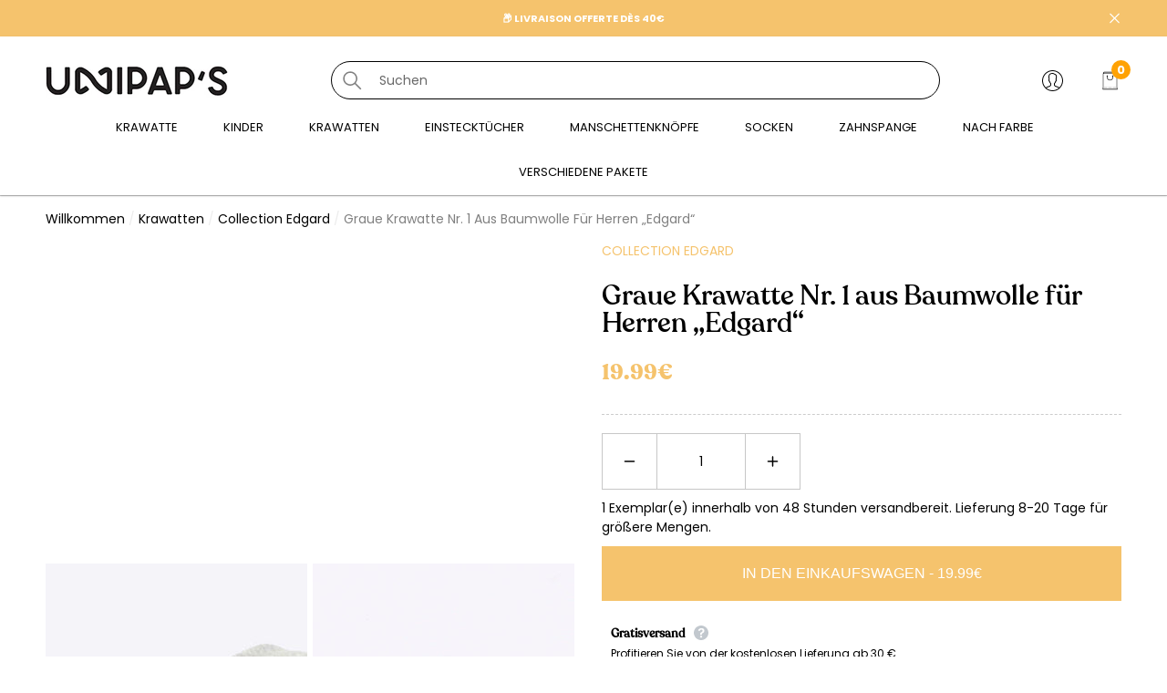

--- FILE ---
content_type: text/html; charset=utf-8
request_url: https://www.unipaps.com/de/products/cravate-gris-1-homme-coton-edgard
body_size: 66636
content:
<!doctype html><html class="no-js" lang="de" >
    <head>
<!-- Google tag (gtag.js) -->
<script async src="https://www.googletagmanager.com/gtag/js?id=AW-11158239436"></script>
<script>
  window.dataLayer = window.dataLayer || [];
  function gtag(){dataLayer.push(arguments);}
  gtag('js', new Date());

  gtag('config', 'AW-11158239436');
</script> 
     
        <meta charset="utf-8">
        <meta http-equiv="X-UA-Compatible" content="IE=edge">
        <meta name="viewport" content="width=device-width,initial-scale=1">
        <meta name="viewport" content="width=device-width, initial-scale=1.0, maximum-scale=1.0, user-scalable=0" />
        <meta name="theme-color" content="">
        <link rel="canonical" href="https://www.unipaps.com/de/products/cravate-gris-1-homme-coton-edgard">
        <link canonical-shop-url="https://www.unipaps.com/"><link rel="icon" type="image/png" href="//www.unipaps.com/cdn/shop/files/favicon-logo-unipaps_32x32.png?v=1678891389"><link rel="preconnect" href="https://cdn.shopify.com" crossorigin><link rel="preconnect" href="https://fonts.shopifycdn.com" crossorigin><title>Graue Herren-Krawatte Nr. 1 aus Baumwolle | Edgard - Unipaps
 &ndash; Unipap&#39;s</title>

        
            <meta name="description" content="Entdecken Sie die graue Herrenkrawatte Nr. 1 aus der Edgard-Kollektion, ein unverzichtbares Kostümaccessoire für ein formelles Outfit. Eleganz und Qualität in Baumwolle. Lieferung innerhalb von 24 Stunden.">
        

        
<meta property="og:site_name" content="Unipap&#39;s">
<meta property="og:url" content="https://www.unipaps.com/de/products/cravate-gris-1-homme-coton-edgard">
<meta property="og:title" content="Graue Herren-Krawatte Nr. 1 aus Baumwolle | Edgard - Unipaps">
<meta property="og:type" content="product">
<meta property="og:description" content="Entdecken Sie die graue Herrenkrawatte Nr. 1 aus der Edgard-Kollektion, ein unverzichtbares Kostümaccessoire für ein formelles Outfit. Eleganz und Qualität in Baumwolle. Lieferung innerhalb von 24 Stunden."><meta property="og:image" content="http://www.unipaps.com/cdn/shop/products/Cravate-En-Polyester-Gris-1-Edgard-Unipaps-1.jpg?v=1756715287">
    <meta property="og:image:secure_url" content="https://www.unipaps.com/cdn/shop/products/Cravate-En-Polyester-Gris-1-Edgard-Unipaps-1.jpg?v=1756715287">
    <meta property="og:image:width" content="650">
    <meta property="og:image:height" content="800"><meta property="og:price:amount" content="19.99">
    <meta property="og:price:currency" content="EUR"><meta name="twitter:card" content="summary_large_image">
<meta name="twitter:title" content="Graue Herren-Krawatte Nr. 1 aus Baumwolle | Edgard - Unipaps">
<meta name="twitter:description" content="Entdecken Sie die graue Herrenkrawatte Nr. 1 aus der Edgard-Kollektion, ein unverzichtbares Kostümaccessoire für ein formelles Outfit. Eleganz und Qualität in Baumwolle. Lieferung innerhalb von 24 Stunden.">

        <script>window.performance && window.performance.mark && window.performance.mark('shopify.content_for_header.start');</script><meta name="google-site-verification" content="PN8XakjG0OMnmDPwW2RqL_KTMxiB1alASWqisYL3qj0">
<meta name="facebook-domain-verification" content="rxrylrz1q8p4rvmv6s6ey0mqr866zr">
<meta id="shopify-digital-wallet" name="shopify-digital-wallet" content="/61270622403/digital_wallets/dialog">
<meta name="shopify-checkout-api-token" content="89fdd6c2d34e670108ff2968a3a73aeb">
<meta id="in-context-paypal-metadata" data-shop-id="61270622403" data-venmo-supported="false" data-environment="production" data-locale="de_DE" data-paypal-v4="true" data-currency="EUR">
<link rel="alternate" hreflang="x-default" href="https://www.unipaps.com/products/cravate-gris-1-homme-coton-edgard">
<link rel="alternate" hreflang="fr" href="https://www.unipaps.com/products/cravate-gris-1-homme-coton-edgard">
<link rel="alternate" hreflang="de" href="https://www.unipaps.com/de/products/cravate-gris-1-homme-coton-edgard">
<link rel="alternate" hreflang="en" href="https://www.unipaps.com/en/products/cravate-gris-1-homme-coton-edgard">
<link rel="alternate" hreflang="es" href="https://www.unipaps.com/es/products/cravate-gris-1-homme-coton-edgard">
<link rel="alternate" hreflang="it" href="https://www.unipaps.com/it/products/cravate-gris-1-homme-coton-edgard">
<link rel="alternate" type="application/json+oembed" href="https://www.unipaps.com/de/products/cravate-gris-1-homme-coton-edgard.oembed">
<script async="async" src="/checkouts/internal/preloads.js?locale=de-FR"></script>
<link rel="preconnect" href="https://shop.app" crossorigin="anonymous">
<script async="async" src="https://shop.app/checkouts/internal/preloads.js?locale=de-FR&shop_id=61270622403" crossorigin="anonymous"></script>
<script id="apple-pay-shop-capabilities" type="application/json">{"shopId":61270622403,"countryCode":"FR","currencyCode":"EUR","merchantCapabilities":["supports3DS"],"merchantId":"gid:\/\/shopify\/Shop\/61270622403","merchantName":"Unipap's","requiredBillingContactFields":["postalAddress","email","phone"],"requiredShippingContactFields":["postalAddress","email","phone"],"shippingType":"shipping","supportedNetworks":["visa","masterCard","amex","maestro"],"total":{"type":"pending","label":"Unipap's","amount":"1.00"},"shopifyPaymentsEnabled":true,"supportsSubscriptions":true}</script>
<script id="shopify-features" type="application/json">{"accessToken":"89fdd6c2d34e670108ff2968a3a73aeb","betas":["rich-media-storefront-analytics"],"domain":"www.unipaps.com","predictiveSearch":true,"shopId":61270622403,"locale":"de"}</script>
<script>var Shopify = Shopify || {};
Shopify.shop = "noeudspapillon.myshopify.com";
Shopify.locale = "de";
Shopify.currency = {"active":"EUR","rate":"1.0"};
Shopify.country = "FR";
Shopify.theme = {"name":"Unipap's - Thème - Black Friday","id":186421772663,"schema_name":"Halo","schema_version":"1.2.0","theme_store_id":null,"role":"main"};
Shopify.theme.handle = "null";
Shopify.theme.style = {"id":null,"handle":null};
Shopify.cdnHost = "www.unipaps.com/cdn";
Shopify.routes = Shopify.routes || {};
Shopify.routes.root = "/de/";</script>
<script type="module">!function(o){(o.Shopify=o.Shopify||{}).modules=!0}(window);</script>
<script>!function(o){function n(){var o=[];function n(){o.push(Array.prototype.slice.apply(arguments))}return n.q=o,n}var t=o.Shopify=o.Shopify||{};t.loadFeatures=n(),t.autoloadFeatures=n()}(window);</script>
<script>
  window.ShopifyPay = window.ShopifyPay || {};
  window.ShopifyPay.apiHost = "shop.app\/pay";
  window.ShopifyPay.redirectState = null;
</script>
<script id="shop-js-analytics" type="application/json">{"pageType":"product"}</script>
<script defer="defer" async type="module" src="//www.unipaps.com/cdn/shopifycloud/shop-js/modules/v2/client.init-shop-cart-sync_e98Ab_XN.de.esm.js"></script>
<script defer="defer" async type="module" src="//www.unipaps.com/cdn/shopifycloud/shop-js/modules/v2/chunk.common_Pcw9EP95.esm.js"></script>
<script defer="defer" async type="module" src="//www.unipaps.com/cdn/shopifycloud/shop-js/modules/v2/chunk.modal_CzmY4ZhL.esm.js"></script>
<script type="module">
  await import("//www.unipaps.com/cdn/shopifycloud/shop-js/modules/v2/client.init-shop-cart-sync_e98Ab_XN.de.esm.js");
await import("//www.unipaps.com/cdn/shopifycloud/shop-js/modules/v2/chunk.common_Pcw9EP95.esm.js");
await import("//www.unipaps.com/cdn/shopifycloud/shop-js/modules/v2/chunk.modal_CzmY4ZhL.esm.js");

  window.Shopify.SignInWithShop?.initShopCartSync?.({"fedCMEnabled":true,"windoidEnabled":true});

</script>
<script>
  window.Shopify = window.Shopify || {};
  if (!window.Shopify.featureAssets) window.Shopify.featureAssets = {};
  window.Shopify.featureAssets['shop-js'] = {"shop-cart-sync":["modules/v2/client.shop-cart-sync_DazCVyJ3.de.esm.js","modules/v2/chunk.common_Pcw9EP95.esm.js","modules/v2/chunk.modal_CzmY4ZhL.esm.js"],"init-fed-cm":["modules/v2/client.init-fed-cm_D0AulfmK.de.esm.js","modules/v2/chunk.common_Pcw9EP95.esm.js","modules/v2/chunk.modal_CzmY4ZhL.esm.js"],"shop-cash-offers":["modules/v2/client.shop-cash-offers_BISyWFEA.de.esm.js","modules/v2/chunk.common_Pcw9EP95.esm.js","modules/v2/chunk.modal_CzmY4ZhL.esm.js"],"shop-login-button":["modules/v2/client.shop-login-button_D_c1vx_E.de.esm.js","modules/v2/chunk.common_Pcw9EP95.esm.js","modules/v2/chunk.modal_CzmY4ZhL.esm.js"],"pay-button":["modules/v2/client.pay-button_CHADzJ4g.de.esm.js","modules/v2/chunk.common_Pcw9EP95.esm.js","modules/v2/chunk.modal_CzmY4ZhL.esm.js"],"shop-button":["modules/v2/client.shop-button_CQnD2U3v.de.esm.js","modules/v2/chunk.common_Pcw9EP95.esm.js","modules/v2/chunk.modal_CzmY4ZhL.esm.js"],"avatar":["modules/v2/client.avatar_BTnouDA3.de.esm.js"],"init-windoid":["modules/v2/client.init-windoid_CmA0-hrC.de.esm.js","modules/v2/chunk.common_Pcw9EP95.esm.js","modules/v2/chunk.modal_CzmY4ZhL.esm.js"],"init-shop-for-new-customer-accounts":["modules/v2/client.init-shop-for-new-customer-accounts_BCzC_Mib.de.esm.js","modules/v2/client.shop-login-button_D_c1vx_E.de.esm.js","modules/v2/chunk.common_Pcw9EP95.esm.js","modules/v2/chunk.modal_CzmY4ZhL.esm.js"],"init-shop-email-lookup-coordinator":["modules/v2/client.init-shop-email-lookup-coordinator_DYzOit4u.de.esm.js","modules/v2/chunk.common_Pcw9EP95.esm.js","modules/v2/chunk.modal_CzmY4ZhL.esm.js"],"init-shop-cart-sync":["modules/v2/client.init-shop-cart-sync_e98Ab_XN.de.esm.js","modules/v2/chunk.common_Pcw9EP95.esm.js","modules/v2/chunk.modal_CzmY4ZhL.esm.js"],"shop-toast-manager":["modules/v2/client.shop-toast-manager_Bc-1elH8.de.esm.js","modules/v2/chunk.common_Pcw9EP95.esm.js","modules/v2/chunk.modal_CzmY4ZhL.esm.js"],"init-customer-accounts":["modules/v2/client.init-customer-accounts_CqlRHmZs.de.esm.js","modules/v2/client.shop-login-button_D_c1vx_E.de.esm.js","modules/v2/chunk.common_Pcw9EP95.esm.js","modules/v2/chunk.modal_CzmY4ZhL.esm.js"],"init-customer-accounts-sign-up":["modules/v2/client.init-customer-accounts-sign-up_DZmBw6yB.de.esm.js","modules/v2/client.shop-login-button_D_c1vx_E.de.esm.js","modules/v2/chunk.common_Pcw9EP95.esm.js","modules/v2/chunk.modal_CzmY4ZhL.esm.js"],"shop-follow-button":["modules/v2/client.shop-follow-button_Cx-w7rSq.de.esm.js","modules/v2/chunk.common_Pcw9EP95.esm.js","modules/v2/chunk.modal_CzmY4ZhL.esm.js"],"checkout-modal":["modules/v2/client.checkout-modal_Djjmh8qM.de.esm.js","modules/v2/chunk.common_Pcw9EP95.esm.js","modules/v2/chunk.modal_CzmY4ZhL.esm.js"],"shop-login":["modules/v2/client.shop-login_DMZMgoZf.de.esm.js","modules/v2/chunk.common_Pcw9EP95.esm.js","modules/v2/chunk.modal_CzmY4ZhL.esm.js"],"lead-capture":["modules/v2/client.lead-capture_SqejaEd8.de.esm.js","modules/v2/chunk.common_Pcw9EP95.esm.js","modules/v2/chunk.modal_CzmY4ZhL.esm.js"],"payment-terms":["modules/v2/client.payment-terms_DUeEqFTJ.de.esm.js","modules/v2/chunk.common_Pcw9EP95.esm.js","modules/v2/chunk.modal_CzmY4ZhL.esm.js"]};
</script>
<script>(function() {
  var isLoaded = false;
  function asyncLoad() {
    if (isLoaded) return;
    isLoaded = true;
    var urls = ["https:\/\/d1564fddzjmdj5.cloudfront.net\/initializercolissimo.js?app_name=happycolissimo\u0026cloud=d1564fddzjmdj5.cloudfront.net\u0026shop=noeudspapillon.myshopify.com"];
    for (var i = 0; i < urls.length; i++) {
      var s = document.createElement('script');
      s.type = 'text/javascript';
      s.async = true;
      s.src = urls[i];
      var x = document.getElementsByTagName('script')[0];
      x.parentNode.insertBefore(s, x);
    }
  };
  if(window.attachEvent) {
    window.attachEvent('onload', asyncLoad);
  } else {
    window.addEventListener('load', asyncLoad, false);
  }
})();</script>
<script id="__st">var __st={"a":61270622403,"offset":3600,"reqid":"5bd19c50-30ca-41fb-b30a-30fd2a2db8bc-1769142885","pageurl":"www.unipaps.com\/de\/products\/cravate-gris-1-homme-coton-edgard","u":"fa928bbe2231","p":"product","rtyp":"product","rid":7518771216579};</script>
<script>window.ShopifyPaypalV4VisibilityTracking = true;</script>
<script id="captcha-bootstrap">!function(){'use strict';const t='contact',e='account',n='new_comment',o=[[t,t],['blogs',n],['comments',n],[t,'customer']],c=[[e,'customer_login'],[e,'guest_login'],[e,'recover_customer_password'],[e,'create_customer']],r=t=>t.map((([t,e])=>`form[action*='/${t}']:not([data-nocaptcha='true']) input[name='form_type'][value='${e}']`)).join(','),a=t=>()=>t?[...document.querySelectorAll(t)].map((t=>t.form)):[];function s(){const t=[...o],e=r(t);return a(e)}const i='password',u='form_key',d=['recaptcha-v3-token','g-recaptcha-response','h-captcha-response',i],f=()=>{try{return window.sessionStorage}catch{return}},m='__shopify_v',_=t=>t.elements[u];function p(t,e,n=!1){try{const o=window.sessionStorage,c=JSON.parse(o.getItem(e)),{data:r}=function(t){const{data:e,action:n}=t;return t[m]||n?{data:e,action:n}:{data:t,action:n}}(c);for(const[e,n]of Object.entries(r))t.elements[e]&&(t.elements[e].value=n);n&&o.removeItem(e)}catch(o){console.error('form repopulation failed',{error:o})}}const l='form_type',E='cptcha';function T(t){t.dataset[E]=!0}const w=window,h=w.document,L='Shopify',v='ce_forms',y='captcha';let A=!1;((t,e)=>{const n=(g='f06e6c50-85a8-45c8-87d0-21a2b65856fe',I='https://cdn.shopify.com/shopifycloud/storefront-forms-hcaptcha/ce_storefront_forms_captcha_hcaptcha.v1.5.2.iife.js',D={infoText:'Durch hCaptcha geschützt',privacyText:'Datenschutz',termsText:'Allgemeine Geschäftsbedingungen'},(t,e,n)=>{const o=w[L][v],c=o.bindForm;if(c)return c(t,g,e,D).then(n);var r;o.q.push([[t,g,e,D],n]),r=I,A||(h.body.append(Object.assign(h.createElement('script'),{id:'captcha-provider',async:!0,src:r})),A=!0)});var g,I,D;w[L]=w[L]||{},w[L][v]=w[L][v]||{},w[L][v].q=[],w[L][y]=w[L][y]||{},w[L][y].protect=function(t,e){n(t,void 0,e),T(t)},Object.freeze(w[L][y]),function(t,e,n,w,h,L){const[v,y,A,g]=function(t,e,n){const i=e?o:[],u=t?c:[],d=[...i,...u],f=r(d),m=r(i),_=r(d.filter((([t,e])=>n.includes(e))));return[a(f),a(m),a(_),s()]}(w,h,L),I=t=>{const e=t.target;return e instanceof HTMLFormElement?e:e&&e.form},D=t=>v().includes(t);t.addEventListener('submit',(t=>{const e=I(t);if(!e)return;const n=D(e)&&!e.dataset.hcaptchaBound&&!e.dataset.recaptchaBound,o=_(e),c=g().includes(e)&&(!o||!o.value);(n||c)&&t.preventDefault(),c&&!n&&(function(t){try{if(!f())return;!function(t){const e=f();if(!e)return;const n=_(t);if(!n)return;const o=n.value;o&&e.removeItem(o)}(t);const e=Array.from(Array(32),(()=>Math.random().toString(36)[2])).join('');!function(t,e){_(t)||t.append(Object.assign(document.createElement('input'),{type:'hidden',name:u})),t.elements[u].value=e}(t,e),function(t,e){const n=f();if(!n)return;const o=[...t.querySelectorAll(`input[type='${i}']`)].map((({name:t})=>t)),c=[...d,...o],r={};for(const[a,s]of new FormData(t).entries())c.includes(a)||(r[a]=s);n.setItem(e,JSON.stringify({[m]:1,action:t.action,data:r}))}(t,e)}catch(e){console.error('failed to persist form',e)}}(e),e.submit())}));const S=(t,e)=>{t&&!t.dataset[E]&&(n(t,e.some((e=>e===t))),T(t))};for(const o of['focusin','change'])t.addEventListener(o,(t=>{const e=I(t);D(e)&&S(e,y())}));const B=e.get('form_key'),M=e.get(l),P=B&&M;t.addEventListener('DOMContentLoaded',(()=>{const t=y();if(P)for(const e of t)e.elements[l].value===M&&p(e,B);[...new Set([...A(),...v().filter((t=>'true'===t.dataset.shopifyCaptcha))])].forEach((e=>S(e,t)))}))}(h,new URLSearchParams(w.location.search),n,t,e,['guest_login'])})(!0,!0)}();</script>
<script integrity="sha256-4kQ18oKyAcykRKYeNunJcIwy7WH5gtpwJnB7kiuLZ1E=" data-source-attribution="shopify.loadfeatures" defer="defer" src="//www.unipaps.com/cdn/shopifycloud/storefront/assets/storefront/load_feature-a0a9edcb.js" crossorigin="anonymous"></script>
<script crossorigin="anonymous" defer="defer" src="//www.unipaps.com/cdn/shopifycloud/storefront/assets/shopify_pay/storefront-65b4c6d7.js?v=20250812"></script>
<script data-source-attribution="shopify.dynamic_checkout.dynamic.init">var Shopify=Shopify||{};Shopify.PaymentButton=Shopify.PaymentButton||{isStorefrontPortableWallets:!0,init:function(){window.Shopify.PaymentButton.init=function(){};var t=document.createElement("script");t.src="https://www.unipaps.com/cdn/shopifycloud/portable-wallets/latest/portable-wallets.de.js",t.type="module",document.head.appendChild(t)}};
</script>
<script data-source-attribution="shopify.dynamic_checkout.buyer_consent">
  function portableWalletsHideBuyerConsent(e){var t=document.getElementById("shopify-buyer-consent"),n=document.getElementById("shopify-subscription-policy-button");t&&n&&(t.classList.add("hidden"),t.setAttribute("aria-hidden","true"),n.removeEventListener("click",e))}function portableWalletsShowBuyerConsent(e){var t=document.getElementById("shopify-buyer-consent"),n=document.getElementById("shopify-subscription-policy-button");t&&n&&(t.classList.remove("hidden"),t.removeAttribute("aria-hidden"),n.addEventListener("click",e))}window.Shopify?.PaymentButton&&(window.Shopify.PaymentButton.hideBuyerConsent=portableWalletsHideBuyerConsent,window.Shopify.PaymentButton.showBuyerConsent=portableWalletsShowBuyerConsent);
</script>
<script data-source-attribution="shopify.dynamic_checkout.cart.bootstrap">document.addEventListener("DOMContentLoaded",(function(){function t(){return document.querySelector("shopify-accelerated-checkout-cart, shopify-accelerated-checkout")}if(t())Shopify.PaymentButton.init();else{new MutationObserver((function(e,n){t()&&(Shopify.PaymentButton.init(),n.disconnect())})).observe(document.body,{childList:!0,subtree:!0})}}));
</script>
<script id='scb4127' type='text/javascript' async='' src='https://www.unipaps.com/cdn/shopifycloud/privacy-banner/storefront-banner.js'></script><link id="shopify-accelerated-checkout-styles" rel="stylesheet" media="screen" href="https://www.unipaps.com/cdn/shopifycloud/portable-wallets/latest/accelerated-checkout-backwards-compat.css" crossorigin="anonymous">
<style id="shopify-accelerated-checkout-cart">
        #shopify-buyer-consent {
  margin-top: 1em;
  display: inline-block;
  width: 100%;
}

#shopify-buyer-consent.hidden {
  display: none;
}

#shopify-subscription-policy-button {
  background: none;
  border: none;
  padding: 0;
  text-decoration: underline;
  font-size: inherit;
  cursor: pointer;
}

#shopify-subscription-policy-button::before {
  box-shadow: none;
}

      </style>
<script id="sections-script" data-sections="header-custom" defer="defer" src="//www.unipaps.com/cdn/shop/t/20/compiled_assets/scripts.js?v=9446"></script>
<script>window.performance && window.performance.mark && window.performance.mark('shopify.content_for_header.end');</script>

        <style type="text/css" media="screen">
            
@import url('https://fonts.googleapis.com/css?family=Poppins:300,300i,400,400i,500,500i,600,600i,700,700i,800,800i,900,900i&display=swap');

    



@import url('https://fonts.googleapis.com/css?family=Josefin+Platte:300,300i,400,400i,500,500i,600,600i,700,700i,800,800i,900,900i&display=swap');



@import url('https://fonts.googleapis.com/css?family=Jost:300,300i,400,400i,500,500i,600,600i,700,700i,800,800i,900,900i&display=swap');


:root {
    
        --font-1-family: Poppins, sans-serif;
        --font-1-style: normal;
        --font-1-weight: normal;
    
    
        --font-2-family: Josefin Platte, sans-serif;
        --font-2-style: normal;
        --font-2-weight: normal;
    
    
        --font-3-family: Jost, sans-serif;
        --font-3-style: normal;
        --font-3-weight: normal;
    

    
        --font-body-family: var(--font-1-family);
        --font-body-style: var(--font-1-style);
        --font-body-weight: var(--font-1-weight);
    

    
        --font-heading-family: var(--font-3-family);
        --font-heading-style: var(--font-3-style);
        --font-heading-weight: var(--font-3-weight);
    

    
        --font-page-title-family: var(--font-3-family);
        --font-page-title-style: var(--font-3-style);
        --font-page-title-weight: var(--font-3-weight);
    
--color-text: #000000;
    --color-text2: #000000;
    --color-global: #2c3c4b;
    --color-global-bg: #FFFFFF;
    --color-global-darken: #e6e6e6;
    --color-white: #FFFFFF;
    --color-grey: #808080;
    --color-black: #202020;
    --color-base-text-rgb: 0, 0, 0;
    --color-base-text2-rgb: 0, 0, 0;
    --color-background: #ffffff;
    --color-background-rgb: 255, 255, 255;
    --color-background-hsl: 0, 0%, 100%;
    --color-background-overylay: rgba(255, 255, 255, 0.9);
    --color-link: #f5c36d;
    --color-link-hover: #f5c36d;
    --color-error: #D93333;
    --color-error-bg: #FCEEEE;
    --color-success: #5A5A5A;
    --color-success-bg: #DFF0D8;
    --color-info: #202020;
    --color-info-bg: #fffdec;
    --color-background-10 : #e6e6e6;
    --color-background-20 : #cccccc;
    --color-background-30 : #b3b3b3;
    --color-background-50 : #808080;
    --color-background-global : #969ea5;

    --font-size: 14px;
    --font-weight: 400;
    --font-weight-light: 300;
    --font-weight-normal: 400;
    --font-weight-medium: 500;
    --font-weight-semibold: 600;
    --font-weight-bold: 700;
    --font-weight-bolder: 800;
    --font-weight-black: 900;
    --line-height: 1.5;
    --letter-spacing: 0.0em;

    --header-font-size: 35px;
    
        --header-tablet-font-size: 35px;
        --header-sm-tablet-font-size: 35px;
    
    --header-mobile-font-size: 24px;
    --header-font-weight: 700;
    --header-text-transform: none;
    --header-color: #000000;

    --page-title-font-size: 52px;
    --page-title-mobile-font-size: 30px;
    --page-title-font-weight: 700;
    --page-title-text-transform: capitalize;
    --page-title-color: #000000;

    
        --btn-font-name: var(--font-2-family);
    
    --btn-font-size: 16px;
    --btn-font-weight: 700;
    --btn-text-transform: uppercase;
    --btn-border-width: 1px;
    --btn-border-style: solid;
    --btn-border-radius: 0px;
    --btn-padding-top: 17px;
    --btn-padding-bottom: 17px;
    --btn-box-shadow: none;
    --btn-min-height: 60px;
    --btn-1-color: #ffffff;
    --btn-1-bg: #f5c36d;
    --btn-1-border: #f5c36d;
    --btn-1-color-hover: #2c3c4b;
    --btn-1-bg-hover: #f5c36d;
    --btn-1-border-hover: #f5c36d;
    --btn-2-color: #2c3c4b;
    --btn-2-bg: #F5C36D;
    --btn-2-border: #f5c36d;
    --btn-2-color-hover: #f5c36d;
    --btn-2-bg-hover: #2C3C4B;
    --btn-2-border-hover: #2c3c4b;
    --btn-3-color: #2c3c4b;
    --btn-3-bg: #FFFFFF;
    --btn-3-border: #2c3c4b;
    --btn-3-color-hover: #ffffff;
    --btn-3-bg-hover: #F5C36D;
    --btn-3-border-hover: #f5c36d;
    --btn-4-color: #FFFFFF;
    --btn-4-bg: #ECF3FF;
    --btn-4-border: #ecf3ff;
    --btn-4-color-hover: #ffffff;
    --btn-4-bg-hover: #051C2C;
    --btn-4-border-hover: #051c2c;
    --btn-5-color: #2c3c4b;
    --btn-5-bg: #ffffff;
    --btn-5-border: #2c3c4b;
    --btn-5-color-hover: #2c3c4b;
    --btn-5-bg-hover: #ffffff;
    --btn-5-border-hover: #2c3c4b;

    --anchor-transition: all ease .3s;
    --bg-white: #ffffff;
    --bg-black: #000000;
    --bg-grey: #808080;
    --icon: var(--color-text);
    --duration-short: 100ms;
    --duration-default: 250ms;
    --duration-long: 500ms;
    --duration-longer: 600ms;

    --form-input-bg: #ffffff;
    --form-input-border: #c7c7c7;
    --form-input-color: #000000;;
    --form-input-placeholder: #808080;
    --form-label: #000000;
    --form-label-checkbox-before-border: #808080;
    --form-label-checkbox-before-bg: transparent;
    --form-label-checkbox-before-border-checked: #808080;
    --form-label-checkbox-before-bg-checked: #808080;

    --new-badge-color: #ffffff;
    --new-badge-bg: #000000;
    --sale-badge-color: #ffffff;
    --sale-badge-bg: #D93333;
    --sold-out-badge-color: #808080;
    --sold-out-badge-bg: #FFFFFF;
    --custom-badge-color: #ffffff;
    --custom-badge-bg: #051C2C;
    --bundle-badge-color: #010101;
    --bundle-badge-bg: #FFFFFF;
    --badge-text-transform : uppercase;
    --product-card-bg : ;--product-title-font: var(--font-3-family);--product-title-font-size : 15px;
    --product-title-font-weight : 400;
    --product-title-line-text : 3;
    --product-title-text-transform : none;
    --product-title-color : #000000;
    --product-title-color-hover : #1d1d1d;
    --product-vendor-font-size : 10px;
    --product-vendor-font-weight : 300;
    --product-vendor-text-transform : uppercase;
    --product-vendor-color : #f5c36d;
    --product-price-font-size : 16px;
    --product-price-font-weight : 400;
    --product-price-compare-font-size : 16px;
    --product-price-compare-font-weight : 400;
    --product-price-color : #010101;
    --product-sale-price-color : #D12442;
    --product-compare-price-color : #808080;
    --product-review-full-color : #000000;
    --product-review-empty-color : #A4A4A4;
    --product-swatch-border : transparent;
    --product-swatch-border-active : #808080;
    --product-wishlist-color : #000000;
    --product-wishlist-bg : #FFFFFF;
    --product-wishlist-color-added : #D12442;
    --product-wishlist-bg-added : #FFFFFF;
    --product-compare-color : #000000;
    --product-compare-bg : #FFFFFF;
    --product-compare-color-added : #D12442;
    --product-compare-bg-added : #FFFFFF;
    --product-quick-view-color : #000000;
    --product-quick-view-bg : #FFFFFF;
    --product-quick-view-color-hover : #FFFFFF;
    --product-quick-view-bg-hover : #000000;--product-action-font: var(--font-1-family);--product-action-font-size : 10px;
    --product-action-font-weight : 500;
    --product-action-color : #2c3c4b;
    --product-action-text-transform : uppercase;
    --product-action-bg : #F5C36D;
    --product-action-border : #f5c36d;
    --product-action-color-hover : #f5c36d;
    --product-action-bg-hover : #2C3C4B;
    --product-action-border-hover : #2c3c4b;
    --product-action-min-height: 51.0px;
    --product-attr-font-size: 11px;
    --product-attr-font-weight: 400;
    --product-attr-color: #787878;
    --product-attr-text-transform: uppercase;--cart-item-bg : #FFFFFF;
        --cart-item-border : #E6E6E6;
        --cart-item-border-width : 1px;
        --cart-item-border-style : solid;
        --cart-item-object-fit : cover;
        --free-shipping-height : 10px;
        --free-shipping-color : #808080;
        --free-shipping-color-2 : #D12442;
        --free-shipping-bg : #a9a9a9;
        --free-shipping-border : #a9a9a9;
        --free-shipping-borderw : 0px;
        --free-shipping-bg-1: #D12442;
        --free-shipping-bg-2: #d12442;
        --free-shipping-bg-3: #d12442;
        --free-shipping-bg-4: #69C69C;
        --free-shipping-min-height : 35.0px;
    

    --swatch-border : transparent;
    --swatch-border-active : #808080;
    --variant-bg : #FFFFFF;
    --variant-color : #000000;
    --variant-border : #c7c7c7;
    --variant-bg-active : #000000;
    --variant-color-active : #FFFFFF;
    --variant-border-active : #000000;

    --lookbook-point-bg: #000000;
    --lookbook-point-bg-2: rgba(0, 0, 0, 0.5);
    --lookbook-point-border: #D8D8D8;
    --lookbook-point-border-2: rgba(216, 216, 216, 0.5);
    --lookbook-point-color: #FFFFFF;
    --blockquote-bg: #FFFFFF;
    --blockquote-color: #000000;

    --image-border: 0px;

    <!-- Button Pre-order -->
    --text-btn-pre-order: "pre order";
    --color-text-btn: #FFFFFF;
    --color-text-btn-hover: #ffffff;
    --bg-btn: #2c3c4b;
    --bg-btn-hover: #2c3c4b;
    --border_btn: #2c3c4b;
    --border_btn-hover: #2c3c4b;
}
            *,
*::before,
*::after {
    box-sizing: inherit;
}

html {
    box-sizing: border-box;
    font-size: 62.5%;
    height: 100%;
}

body {
    display: grid;
    grid-template-rows: auto auto 1fr auto;
    grid-template-columns: 100%;
    min-height: 100%;
    font-family: var(--font-body-family);
    font-style: var(--font-body-style);
    font-weight: var(--font-body-weight);
    line-height: var(--line-height);
    letter-spacing: var(--letter-spacing);
}

img{
    height: auto;
}


        </style>

        <link href="//www.unipaps.com/cdn/shop/t/20/assets/base.css?v=47446655943987555631761663434" rel="stylesheet" type="text/css" media="all" />
<link rel="preload" as="font" href="//www.unipaps.com/cdn/fonts/montserrat/montserrat_n4.81949fa0ac9fd2021e16436151e8eaa539321637.woff2" type="font/woff2" crossorigin><link rel="preload" as="font" href="//www.unipaps.com/cdn/fonts/montserrat/montserrat_n4.81949fa0ac9fd2021e16436151e8eaa539321637.woff2" type="font/woff2" crossorigin><link rel="preload" as="font" href="//www.unipaps.com/cdn/fonts/lobster_two/lobstertwo_i7.d990604a4cd16b9f1e83ca47aba256f380b4527c.woff2" type="font/woff2" crossorigin><link href="//www.unipaps.com/cdn/shop/t/20/assets/custom.css?v=164730970761134445021761663520" rel="stylesheet" type="text/css" media="all" />
<script>
            document.documentElement.className = document.documentElement.className.replace('no-js', 'js');
            if (Shopify.designMode) {
                document.documentElement.classList.add('shopify-design-mode');
            }
        </script>

        <link href="//www.unipaps.com/cdn/shop/t/20/assets/rtl-base.css?v=153354440743363901111761663588" rel="stylesheet" type="text/css" media="all" />
    
	<script>var loox_global_hash = '1696969662713';</script><style>.loox-reviews-default { max-width: 1200px; margin: 0 auto; }.loox-rating .loox-icon { color:#007950; }</style>

      <!-- Hotjar Tracking Code for https://www.unipaps.com/ -->
<script>
    (function(h,o,t,j,a,r){
        h.hj=h.hj||function(){(h.hj.q=h.hj.q||[]).push(arguments)};
        h._hjSettings={hjid:3499992,hjsv:6};
        a=o.getElementsByTagName('head')[0];
        r=o.createElement('script');r.async=1;
        r.src=t+h._hjSettings.hjid+j+h._hjSettings.hjsv;
        a.appendChild(r);
    })(window,document,'https://static.hotjar.com/c/hotjar-','.js?sv=');
</script>

<meta name="facebook-domain-verification" content="ylrchybo9psdmy0psisk6zwcv8f02l" />
<meta name="p:domain_verify" content="bdbc20429cb2974cc2ae426e6ce925f4"/>
<meta name="p:domain_verify" content="bdbc20429cb2974cc2ae426e6ce925f4"/>
    <!-- BEGIN app block: shopify://apps/rt-google-fonts-custom-fonts/blocks/app-embed/2caf2c68-0038-455e-b0b9-066a7c2ad923 --><link rel="preload" as="font" href="https://cdn.shopify.com/s/files/1/0612/7062/2403/t/8/assets/65bb564d0de64f49.ttf?v=1692367945" type="font/ttf" crossorigin><link rel="preload" as="font" href="https://cdn.shopify.com/s/files/1/0612/7062/2403/t/8/assets/dc48f2e5292846a0.ttf?v=1692367946" type="font/ttf" crossorigin><style id="rafp-stylesheet">@font-face{
            font-family:"Font-1678991265779";
            src:url("https:\/\/cdn.shopify.com\/s\/files\/1\/0612\/7062\/2403\/t\/8\/assets\/65bb564d0de64f49.ttf?v=1692367945");
            font-display:swap;
          }h1,.halo-sidebar-header.style-2 .title,.price-item,.price.price--on-sale .price-item--sale,#halo-newsletter-popup DIV.halo-popup-wrapper DIV.halo-popup-content DIV.newsletter.style-2 DIV.newsletter-right H5.newsletter-title.text-center {font-family:"Font-1678991265779"!important;}@font-face{
            font-family:"Font-1678992102097";
            src:url("https:\/\/cdn.shopify.com\/s\/files\/1\/0612\/7062\/2403\/t\/8\/assets\/dc48f2e5292846a0.ttf?v=1692367946");
            font-display:swap;
          }h2,h3,h4,.productView-title,.card-title,.complementary-products-title,.previewCartTitle,.price.price--on-sale .price-item--regular,.previewCartItem-name,.search-block-title,#product-option-8022760161475 VARIANT-RADIOS.no-js-hidden.product-option.has-default FIELDSET.js.product-form__input.clearfix LEGEND.form__label {font-family:"Font-1678992102097"!important;}@media screen and (max-width: 749px) {h1,.halo-sidebar-header.style-2 .title,.price-item,.price.price--on-sale .price-item--sale,#halo-newsletter-popup DIV.halo-popup-wrapper DIV.halo-popup-content DIV.newsletter.style-2 DIV.newsletter-right H5.newsletter-title.text-center {}h2,h3,h4,.productView-title,.card-title,.complementary-products-title,.previewCartTitle,.price.price--on-sale .price-item--regular,.previewCartItem-name,.search-block-title,#product-option-8022760161475 VARIANT-RADIOS.no-js-hidden.product-option.has-default FIELDSET.js.product-form__input.clearfix LEGEND.form__label {}}
    </style>
<!-- END app block --><!-- BEGIN app block: shopify://apps/klaviyo-email-marketing-sms/blocks/klaviyo-onsite-embed/2632fe16-c075-4321-a88b-50b567f42507 -->












  <script async src="https://static.klaviyo.com/onsite/js/WDfAXJ/klaviyo.js?company_id=WDfAXJ"></script>
  <script>!function(){if(!window.klaviyo){window._klOnsite=window._klOnsite||[];try{window.klaviyo=new Proxy({},{get:function(n,i){return"push"===i?function(){var n;(n=window._klOnsite).push.apply(n,arguments)}:function(){for(var n=arguments.length,o=new Array(n),w=0;w<n;w++)o[w]=arguments[w];var t="function"==typeof o[o.length-1]?o.pop():void 0,e=new Promise((function(n){window._klOnsite.push([i].concat(o,[function(i){t&&t(i),n(i)}]))}));return e}}})}catch(n){window.klaviyo=window.klaviyo||[],window.klaviyo.push=function(){var n;(n=window._klOnsite).push.apply(n,arguments)}}}}();</script>

  
    <script id="viewed_product">
      if (item == null) {
        var _learnq = _learnq || [];

        var MetafieldReviews = null
        var MetafieldYotpoRating = null
        var MetafieldYotpoCount = null
        var MetafieldLooxRating = null
        var MetafieldLooxCount = null
        var okendoProduct = null
        var okendoProductReviewCount = null
        var okendoProductReviewAverageValue = null
        try {
          // The following fields are used for Customer Hub recently viewed in order to add reviews.
          // This information is not part of __kla_viewed. Instead, it is part of __kla_viewed_reviewed_items
          MetafieldReviews = {};
          MetafieldYotpoRating = null
          MetafieldYotpoCount = null
          MetafieldLooxRating = null
          MetafieldLooxCount = null

          okendoProduct = null
          // If the okendo metafield is not legacy, it will error, which then requires the new json formatted data
          if (okendoProduct && 'error' in okendoProduct) {
            okendoProduct = null
          }
          okendoProductReviewCount = okendoProduct ? okendoProduct.reviewCount : null
          okendoProductReviewAverageValue = okendoProduct ? okendoProduct.reviewAverageValue : null
        } catch (error) {
          console.error('Error in Klaviyo onsite reviews tracking:', error);
        }

        var item = {
          Name: "Graue Krawatte Nr. 1 aus Baumwolle für Herren „Edgard“",
          ProductID: 7518771216579,
          Categories: ["Alle unsere Produkte","Baumwollkollektion","Graue Kollektion","Kollektion mit schlichten Mustern","Krawatten","Krawatten Grau - Hellgrau - Dunkelgrau","Mariage \u0026 Cérémonies"],
          ImageURL: "https://www.unipaps.com/cdn/shop/products/Cravate-En-Polyester-Gris-1-Edgard-Unipaps-1_grande.jpg?v=1756715287",
          URL: "https://www.unipaps.com/de/products/cravate-gris-1-homme-coton-edgard",
          Brand: "Collection Edgard",
          Price: "19.99€",
          Value: "19.99",
          CompareAtPrice: "0.00€"
        };
        _learnq.push(['track', 'Viewed Product', item]);
        _learnq.push(['trackViewedItem', {
          Title: item.Name,
          ItemId: item.ProductID,
          Categories: item.Categories,
          ImageUrl: item.ImageURL,
          Url: item.URL,
          Metadata: {
            Brand: item.Brand,
            Price: item.Price,
            Value: item.Value,
            CompareAtPrice: item.CompareAtPrice
          },
          metafields:{
            reviews: MetafieldReviews,
            yotpo:{
              rating: MetafieldYotpoRating,
              count: MetafieldYotpoCount,
            },
            loox:{
              rating: MetafieldLooxRating,
              count: MetafieldLooxCount,
            },
            okendo: {
              rating: okendoProductReviewAverageValue,
              count: okendoProductReviewCount,
            }
          }
        }]);
      }
    </script>
  




  <script>
    window.klaviyoReviewsProductDesignMode = false
  </script>



  <!-- BEGIN app snippet: customer-hub-data --><script>
  if (!window.customerHub) {
    window.customerHub = {};
  }
  window.customerHub.storefrontRoutes = {
    login: "https://www.unipaps.com/customer_authentication/redirect?locale=de&region_country=FR?return_url=%2F%23k-hub",
    register: "/de/account/register?return_url=%2F%23k-hub",
    logout: "/de/account/logout",
    profile: "/de/account",
    addresses: "/de/account/addresses",
  };
  
  window.customerHub.userId = null;
  
  window.customerHub.storeDomain = "noeudspapillon.myshopify.com";

  
    window.customerHub.activeProduct = {
      name: "Graue Krawatte Nr. 1 aus Baumwolle für Herren „Edgard“",
      category: null,
      imageUrl: "https://www.unipaps.com/cdn/shop/products/Cravate-En-Polyester-Gris-1-Edgard-Unipaps-1_grande.jpg?v=1756715287",
      id: "7518771216579",
      link: "https://www.unipaps.com/de/products/cravate-gris-1-homme-coton-edgard",
      variants: [
        
          {
            id: "42360868077763",
            
            imageUrl: null,
            
            price: "1999",
            currency: "EUR",
            availableForSale: true,
            title: "Default Title",
          },
        
      ],
    };
    window.customerHub.activeProduct.variants.forEach((variant) => {
        
        variant.price = `${variant.price.slice(0, -2)}.${variant.price.slice(-2)}`;
    });
  

  
    window.customerHub.storeLocale = {
        currentLanguage: 'de',
        currentCountry: 'FR',
        availableLanguages: [
          
            {
              iso_code: 'fr',
              endonym_name: 'français'
            },
          
            {
              iso_code: 'de',
              endonym_name: 'Deutsch'
            },
          
            {
              iso_code: 'en',
              endonym_name: 'English'
            },
          
            {
              iso_code: 'es',
              endonym_name: 'Español'
            },
          
            {
              iso_code: 'it',
              endonym_name: 'Italiano'
            }
          
        ],
        availableCountries: [
          
            {
              iso_code: 'AU',
              name: 'Australien',
              currency_code: 'AUD'
            },
          
            {
              iso_code: 'BE',
              name: 'Belgien',
              currency_code: 'EUR'
            },
          
            {
              iso_code: 'BG',
              name: 'Bulgarien',
              currency_code: 'EUR'
            },
          
            {
              iso_code: 'DK',
              name: 'Dänemark',
              currency_code: 'DKK'
            },
          
            {
              iso_code: 'DE',
              name: 'Deutschland',
              currency_code: 'EUR'
            },
          
            {
              iso_code: 'EE',
              name: 'Estland',
              currency_code: 'EUR'
            },
          
            {
              iso_code: 'FI',
              name: 'Finnland',
              currency_code: 'EUR'
            },
          
            {
              iso_code: 'FR',
              name: 'Frankreich',
              currency_code: 'EUR'
            },
          
            {
              iso_code: 'GR',
              name: 'Griechenland',
              currency_code: 'EUR'
            },
          
            {
              iso_code: 'GP',
              name: 'Guadeloupe',
              currency_code: 'EUR'
            },
          
            {
              iso_code: 'IE',
              name: 'Irland',
              currency_code: 'EUR'
            },
          
            {
              iso_code: 'IT',
              name: 'Italien',
              currency_code: 'EUR'
            },
          
            {
              iso_code: 'HR',
              name: 'Kroatien',
              currency_code: 'EUR'
            },
          
            {
              iso_code: 'LV',
              name: 'Lettland',
              currency_code: 'EUR'
            },
          
            {
              iso_code: 'LI',
              name: 'Liechtenstein',
              currency_code: 'EUR'
            },
          
            {
              iso_code: 'LT',
              name: 'Litauen',
              currency_code: 'EUR'
            },
          
            {
              iso_code: 'LU',
              name: 'Luxemburg',
              currency_code: 'EUR'
            },
          
            {
              iso_code: 'MT',
              name: 'Malta',
              currency_code: 'EUR'
            },
          
            {
              iso_code: 'MQ',
              name: 'Martinique',
              currency_code: 'EUR'
            },
          
            {
              iso_code: 'YT',
              name: 'Mayotte',
              currency_code: 'EUR'
            },
          
            {
              iso_code: 'NL',
              name: 'Niederlande',
              currency_code: 'EUR'
            },
          
            {
              iso_code: 'NO',
              name: 'Norwegen',
              currency_code: 'EUR'
            },
          
            {
              iso_code: 'AT',
              name: 'Österreich',
              currency_code: 'EUR'
            },
          
            {
              iso_code: 'PL',
              name: 'Polen',
              currency_code: 'PLN'
            },
          
            {
              iso_code: 'PT',
              name: 'Portugal',
              currency_code: 'EUR'
            },
          
            {
              iso_code: 'RE',
              name: 'Réunion',
              currency_code: 'EUR'
            },
          
            {
              iso_code: 'RO',
              name: 'Rumänien',
              currency_code: 'RON'
            },
          
            {
              iso_code: 'SE',
              name: 'Schweden',
              currency_code: 'SEK'
            },
          
            {
              iso_code: 'CH',
              name: 'Schweiz',
              currency_code: 'EUR'
            },
          
            {
              iso_code: 'SK',
              name: 'Slowakei',
              currency_code: 'EUR'
            },
          
            {
              iso_code: 'SI',
              name: 'Slowenien',
              currency_code: 'EUR'
            },
          
            {
              iso_code: 'ES',
              name: 'Spanien',
              currency_code: 'EUR'
            },
          
            {
              iso_code: 'MF',
              name: 'St. Martin',
              currency_code: 'EUR'
            },
          
            {
              iso_code: 'CZ',
              name: 'Tschechien',
              currency_code: 'CZK'
            },
          
            {
              iso_code: 'HU',
              name: 'Ungarn',
              currency_code: 'HUF'
            },
          
            {
              iso_code: 'US',
              name: 'Vereinigte Staaten',
              currency_code: 'USD'
            },
          
            {
              iso_code: 'GB',
              name: 'Vereinigtes Königreich',
              currency_code: 'GBP'
            },
          
            {
              iso_code: 'CY',
              name: 'Zypern',
              currency_code: 'EUR'
            }
          
        ]
    };
  
</script>
<!-- END app snippet -->





<!-- END app block --><!-- BEGIN app block: shopify://apps/blockify-fraud-filter/blocks/app_embed/2e3e0ba5-0e70-447a-9ec5-3bf76b5ef12e --> 
 
 
    <script>
        window.blockifyShopIdentifier = "noeudspapillon.myshopify.com";
        window.ipBlockerMetafields = "{\"showOverlayByPass\":false,\"disableSpyExtensions\":false,\"blockUnknownBots\":false,\"activeApp\":true,\"blockByMetafield\":true,\"visitorAnalytic\":false,\"showWatermark\":true,\"token\":\"eyJhbGciOiJIUzI1NiIsInR5cCI6IkpXVCJ9.eyJpZGVudGlmaWVySWQiOiJub2V1ZHNwYXBpbGxvbi5teXNob3BpZnkuY29tIiwiaWF0IjoxNzY4NTU1MjM0fQ.7dcvrgazT_f5OP-knL89q2lgUhxboMwxbLQH3UxIjHw\"}";
        window.blockifyRules = "{\"whitelist\":[],\"blacklist\":[{\"id\":1811310,\"type\":\"1\",\"country\":\"BR\",\"criteria\":\"3\",\"priority\":\"1\"}]}";
        window.ipblockerBlockTemplate = "{\"customCss\":\"#blockify---container{--bg-blockify: #fff;position:relative}#blockify---container::after{content:'';position:absolute;inset:0;background-repeat:no-repeat !important;background-size:cover !important;background:var(--bg-blockify);z-index:0}#blockify---container #blockify---container__inner{display:flex;flex-direction:column;align-items:center;position:relative;z-index:1}#blockify---container #blockify---container__inner #blockify-block-content{display:flex;flex-direction:column;align-items:center;text-align:center}#blockify---container #blockify---container__inner #blockify-block-content #blockify-block-superTitle{display:none !important}#blockify---container #blockify---container__inner #blockify-block-content #blockify-block-title{font-size:313%;font-weight:bold;margin-top:1em}@media only screen and (min-width: 768px) and (max-width: 1199px){#blockify---container #blockify---container__inner #blockify-block-content #blockify-block-title{font-size:188%}}@media only screen and (max-width: 767px){#blockify---container #blockify---container__inner #blockify-block-content #blockify-block-title{font-size:107%}}#blockify---container #blockify---container__inner #blockify-block-content #blockify-block-description{font-size:125%;margin:1.5em;line-height:1.5}@media only screen and (min-width: 768px) and (max-width: 1199px){#blockify---container #blockify---container__inner #blockify-block-content #blockify-block-description{font-size:88%}}@media only screen and (max-width: 767px){#blockify---container #blockify---container__inner #blockify-block-content #blockify-block-description{font-size:107%}}#blockify---container #blockify---container__inner #blockify-block-content #blockify-block-description #blockify-block-text-blink{display:none !important}#blockify---container #blockify---container__inner #blockify-logo-block-image{position:relative;width:400px;height:auto;max-height:300px}@media only screen and (max-width: 767px){#blockify---container #blockify---container__inner #blockify-logo-block-image{width:200px}}#blockify---container #blockify---container__inner #blockify-logo-block-image::before{content:'';display:block;padding-bottom:56.2%}#blockify---container #blockify---container__inner #blockify-logo-block-image img{position:absolute;top:0;left:0;width:100%;height:100%;object-fit:contain}\\n\",\"logoImage\":{\"active\":true,\"value\":\"https:\/\/storage.synctrack.io\/megamind-fraud\/assets\/default-thumbnail.png\",\"altText\":\"Red octagonal stop sign with a black hand symbol in the center, indicating a warning or prohibition\"},\"superTitle\":{\"active\":false,\"text\":\"403\",\"color\":\"#899df1\"},\"title\":{\"active\":true,\"text\":\"Access Denied\",\"color\":\"#000\"},\"description\":{\"active\":true,\"text\":\"The site owner may have set restrictions that prevent you from accessing the site. Please contact the site owner for access.\",\"color\":\"#000\"},\"background\":{\"active\":true,\"value\":\"#fff\",\"type\":\"1\",\"colorFrom\":null,\"colorTo\":null}}";

        
            window.blockifyProductCollections = [320493027523,672299155831,316848210115,315069956291,298859790531,300049006787,688555950455];
        
    </script>
<link href="https://cdn.shopify.com/extensions/019bde6c-6f74-71a0-9e52-4539429898f4/blockify-shopify-288/assets/blockify-embed.min.js" as="script" type="text/javascript" rel="preload"><link href="https://cdn.shopify.com/extensions/019bde6c-6f74-71a0-9e52-4539429898f4/blockify-shopify-288/assets/prevent-bypass-script.min.js" as="script" type="text/javascript" rel="preload">
<script type="text/javascript">
    window.blockifyBaseUrl = 'https://fraud.blockifyapp.com/s/api';
    window.blockifyPublicUrl = 'https://fraud.blockifyapp.com/s/api/public';
    window.bucketUrl = 'https://storage.synctrack.io/megamind-fraud';
    window.storefrontApiUrl  = 'https://fraud.blockifyapp.com/p/api';
</script>
<script type="text/javascript">
  window.blockifyChecking = true;
</script>
<script id="blockifyScriptByPass" type="text/javascript" src=https://cdn.shopify.com/extensions/019bde6c-6f74-71a0-9e52-4539429898f4/blockify-shopify-288/assets/prevent-bypass-script.min.js async></script>
<script id="blockifyScriptTag" type="text/javascript" src=https://cdn.shopify.com/extensions/019bde6c-6f74-71a0-9e52-4539429898f4/blockify-shopify-288/assets/blockify-embed.min.js async></script>


<!-- END app block --><!-- BEGIN app block: shopify://apps/judge-me-reviews/blocks/judgeme_core/61ccd3b1-a9f2-4160-9fe9-4fec8413e5d8 --><!-- Start of Judge.me Core -->






<link rel="dns-prefetch" href="https://cdn2.judge.me/cdn/widget_frontend">
<link rel="dns-prefetch" href="https://cdn.judge.me">
<link rel="dns-prefetch" href="https://cdn1.judge.me">
<link rel="dns-prefetch" href="https://api.judge.me">

<script data-cfasync='false' class='jdgm-settings-script'>window.jdgmSettings={"pagination":5,"disable_web_reviews":false,"badge_no_review_text":"Keine Bewertungen","badge_n_reviews_text":"{{ n }} Bewertung/Bewertungen","badge_star_color":"#f5c36d","hide_badge_preview_if_no_reviews":true,"badge_hide_text":false,"enforce_center_preview_badge":false,"widget_title":"Kundenbewertungen","widget_open_form_text":"Bewertung schreiben","widget_close_form_text":"Bewertung abbrechen","widget_refresh_page_text":"Seite aktualisieren","widget_summary_text":"Basierend auf {{ number_of_reviews }} Bewertung/Bewertungen","widget_no_review_text":"Schreiben Sie die erste Bewertung","widget_name_field_text":"Anzeigename","widget_verified_name_field_text":"Verifizierter Name (öffentlich)","widget_name_placeholder_text":"Anzeigename","widget_required_field_error_text":"Dieses Feld ist erforderlich.","widget_email_field_text":"E-Mail-Adresse","widget_verified_email_field_text":"Verifizierte E-Mail (privat, kann nicht bearbeitet werden)","widget_email_placeholder_text":"Ihre E-Mail-Adresse","widget_email_field_error_text":"Bitte geben Sie eine gültige E-Mail-Adresse ein.","widget_rating_field_text":"Bewertung","widget_review_title_field_text":"Bewertungstitel","widget_review_title_placeholder_text":"Geben Sie Ihrer Bewertung einen Titel","widget_review_body_field_text":"Bewertungsinhalt","widget_review_body_placeholder_text":"Beginnen Sie hier zu schreiben...","widget_pictures_field_text":"Bild/Video (optional)","widget_submit_review_text":"Bewertung abschicken","widget_submit_verified_review_text":"Verifizierte Bewertung abschicken","widget_submit_success_msg_with_auto_publish":"Vielen Dank! Bitte aktualisieren Sie die Seite in wenigen Momenten, um Ihre Bewertung zu sehen. Sie können Ihre Bewertung entfernen oder bearbeiten, indem Sie sich bei \u003ca href='https://judge.me/login' target='_blank' rel='nofollow noopener'\u003eJudge.me\u003c/a\u003e anmelden","widget_submit_success_msg_no_auto_publish":"Vielen Dank! Ihre Bewertung wird veröffentlicht, sobald sie vom Shop-Administrator genehmigt wurde. Sie können Ihre Bewertung entfernen oder bearbeiten, indem Sie sich bei \u003ca href='https://judge.me/login' target='_blank' rel='nofollow noopener'\u003eJudge.me\u003c/a\u003e anmelden","widget_show_default_reviews_out_of_total_text":"Es werden {{ n_reviews_shown }} von {{ n_reviews }} Bewertungen angezeigt.","widget_show_all_link_text":"Alle anzeigen","widget_show_less_link_text":"Weniger anzeigen","widget_author_said_text":"{{ reviewer_name }} sagte:","widget_days_text":"vor {{ n }} Tag/Tagen","widget_weeks_text":"vor {{ n }} Woche/Wochen","widget_months_text":"vor {{ n }} Monat/Monaten","widget_years_text":"vor {{ n }} Jahr/Jahren","widget_yesterday_text":"Gestern","widget_today_text":"Heute","widget_replied_text":"\u003e\u003e {{ shop_name }} antwortete:","widget_read_more_text":"Mehr lesen","widget_reviewer_name_as_initial":"last_initial","widget_rating_filter_color":"#2C3C4B","widget_rating_filter_see_all_text":"Alle Bewertungen anzeigen","widget_sorting_most_recent_text":"Neueste","widget_sorting_highest_rating_text":"Höchste Bewertung","widget_sorting_lowest_rating_text":"Niedrigste Bewertung","widget_sorting_with_pictures_text":"Nur Bilder","widget_sorting_most_helpful_text":"Hilfreichste","widget_open_question_form_text":"Eine Frage stellen","widget_reviews_subtab_text":"Bewertungen","widget_questions_subtab_text":"Fragen","widget_question_label_text":"Frage","widget_answer_label_text":"Antwort","widget_question_placeholder_text":"Schreiben Sie hier Ihre Frage","widget_submit_question_text":"Frage absenden","widget_question_submit_success_text":"Vielen Dank für Ihre Frage! Wir werden Sie benachrichtigen, sobald sie beantwortet wird.","widget_star_color":"#f5c36d","verified_badge_text":"Verifiziert","verified_badge_bg_color":"#3F941D","verified_badge_text_color":"","verified_badge_placement":"left-of-reviewer-name","widget_review_max_height":"","widget_hide_border":false,"widget_social_share":false,"widget_thumb":false,"widget_review_location_show":false,"widget_location_format":"country_iso_code","all_reviews_include_out_of_store_products":true,"all_reviews_out_of_store_text":"(außerhalb des Shops)","all_reviews_pagination":100,"all_reviews_product_name_prefix_text":"über","enable_review_pictures":true,"enable_question_anwser":false,"widget_theme":"align","review_date_format":"dd/mm/yyyy","default_sort_method":"most-recent","widget_product_reviews_subtab_text":"Produktbewertungen","widget_shop_reviews_subtab_text":"Shop-Bewertungen","widget_other_products_reviews_text":"Bewertungen für andere Produkte","widget_store_reviews_subtab_text":"Shop-Bewertungen","widget_no_store_reviews_text":"Dieser Shop hat noch keine Bewertungen erhalten","widget_web_restriction_product_reviews_text":"Dieses Produkt hat noch keine Bewertungen erhalten","widget_no_items_text":"Keine Elemente gefunden","widget_show_more_text":"Mehr anzeigen","widget_write_a_store_review_text":"Shop-Bewertung schreiben","widget_other_languages_heading":"Bewertungen in anderen Sprachen","widget_translate_review_text":"Bewertung übersetzen nach {{ language }}","widget_translating_review_text":"Übersetzung läuft...","widget_show_original_translation_text":"Original anzeigen ({{ language }})","widget_translate_review_failed_text":"Bewertung konnte nicht übersetzt werden.","widget_translate_review_retry_text":"Erneut versuchen","widget_translate_review_try_again_later_text":"Versuchen Sie es später noch einmal","show_product_url_for_grouped_product":false,"widget_sorting_pictures_first_text":"Bilder zuerst","show_pictures_on_all_rev_page_mobile":false,"show_pictures_on_all_rev_page_desktop":false,"floating_tab_hide_mobile_install_preference":false,"floating_tab_button_name":"★ Bewertungen","floating_tab_title":"Lassen Sie Kunden für uns sprechen","floating_tab_button_color":"","floating_tab_button_background_color":"","floating_tab_url":"","floating_tab_url_enabled":false,"floating_tab_tab_style":"text","all_reviews_text_badge_text":"Kunden bewerten uns mit {{ shop.metafields.judgeme.all_reviews_rating | round: 1 }}/5 basierend auf {{ shop.metafields.judgeme.all_reviews_count }} Bewertungen.","all_reviews_text_badge_text_branded_style":"{{ shop.metafields.judgeme.all_reviews_rating | round: 1 }} von 5 Sternen basierend auf {{ shop.metafields.judgeme.all_reviews_count }} Bewertungen","is_all_reviews_text_badge_a_link":false,"show_stars_for_all_reviews_text_badge":false,"all_reviews_text_badge_url":"","all_reviews_text_style":"branded","all_reviews_text_color_style":"judgeme_brand_color","all_reviews_text_color":"#108474","all_reviews_text_show_jm_brand":false,"featured_carousel_show_header":false,"featured_carousel_title":"Lassen Sie Kunden für uns sprechen","testimonials_carousel_title":"Kunden sagen uns","videos_carousel_title":"Echte Kunden-Geschichten","cards_carousel_title":"Kunden sagen uns","featured_carousel_count_text":"aus {{ n }} Bewertungen","featured_carousel_add_link_to_all_reviews_page":false,"featured_carousel_url":"","featured_carousel_show_images":true,"featured_carousel_autoslide_interval":5,"featured_carousel_arrows_on_the_sides":true,"featured_carousel_height":250,"featured_carousel_width":100,"featured_carousel_image_size":0,"featured_carousel_image_height":250,"featured_carousel_arrow_color":"#eeeeee","verified_count_badge_style":"branded","verified_count_badge_orientation":"horizontal","verified_count_badge_color_style":"judgeme_brand_color","verified_count_badge_color":"#108474","is_verified_count_badge_a_link":false,"verified_count_badge_url":"","verified_count_badge_show_jm_brand":true,"widget_rating_preset_default":5,"widget_first_sub_tab":"product-reviews","widget_show_histogram":false,"widget_histogram_use_custom_color":true,"widget_pagination_use_custom_color":true,"widget_star_use_custom_color":true,"widget_verified_badge_use_custom_color":true,"widget_write_review_use_custom_color":false,"picture_reminder_submit_button":"Bilder hochladen","enable_review_videos":false,"mute_video_by_default":false,"widget_sorting_videos_first_text":"Videos zuerst","widget_review_pending_text":"Ausstehend","featured_carousel_items_for_large_screen":4,"social_share_options_order":"Facebook,Twitter","remove_microdata_snippet":false,"disable_json_ld":false,"enable_json_ld_products":false,"preview_badge_show_question_text":false,"preview_badge_no_question_text":"Keine Fragen","preview_badge_n_question_text":"{{ number_of_questions }} Frage/Fragen","qa_badge_show_icon":false,"qa_badge_position":"same-row","remove_judgeme_branding":true,"widget_add_search_bar":false,"widget_search_bar_placeholder":"Suchen","widget_sorting_verified_only_text":"Nur verifizierte","featured_carousel_theme":"card","featured_carousel_show_rating":true,"featured_carousel_show_title":true,"featured_carousel_show_body":true,"featured_carousel_show_date":false,"featured_carousel_show_reviewer":true,"featured_carousel_show_product":false,"featured_carousel_header_background_color":"#108474","featured_carousel_header_text_color":"#ffffff","featured_carousel_name_product_separator":"reviewed","featured_carousel_full_star_background":"#f5c36d","featured_carousel_empty_star_background":"#dadada","featured_carousel_vertical_theme_background":"#f9fafb","featured_carousel_verified_badge_enable":false,"featured_carousel_verified_badge_color":"#108474","featured_carousel_border_style":"round","featured_carousel_review_line_length_limit":3,"featured_carousel_more_reviews_button_text":"Mehr Bewertungen lesen","featured_carousel_view_product_button_text":"Produkt ansehen","all_reviews_page_load_reviews_on":"scroll","all_reviews_page_load_more_text":"Mehr Bewertungen laden","disable_fb_tab_reviews":false,"enable_ajax_cdn_cache":false,"widget_advanced_speed_features":5,"widget_public_name_text":"wird öffentlich angezeigt wie","default_reviewer_name":"John Smith","default_reviewer_name_has_non_latin":true,"widget_reviewer_anonymous":"Anonym","medals_widget_title":"Judge.me Bewertungsmedaillen","medals_widget_background_color":"#ffffff","medals_widget_position":"footer_all_pages","medals_widget_border_color":"#f9fafb","medals_widget_verified_text_position":"left","medals_widget_use_monochromatic_version":true,"medals_widget_elements_color":"#F5C36D","show_reviewer_avatar":false,"widget_invalid_yt_video_url_error_text":"Keine YouTube-Video-URL","widget_max_length_field_error_text":"Bitte geben Sie nicht mehr als {0} Zeichen ein.","widget_show_country_flag":false,"widget_show_collected_via_shop_app":true,"widget_verified_by_shop_badge_style":"light","widget_verified_by_shop_text":"Verifiziert vom Shop","widget_show_photo_gallery":true,"widget_load_with_code_splitting":true,"widget_ugc_install_preference":false,"widget_ugc_title":"Von uns hergestellt, von Ihnen geteilt","widget_ugc_subtitle":"Markieren Sie uns, um Ihr Bild auf unserer Seite zu sehen","widget_ugc_arrows_color":"#ffffff","widget_ugc_primary_button_text":"Jetzt kaufen","widget_ugc_primary_button_background_color":"#108474","widget_ugc_primary_button_text_color":"#ffffff","widget_ugc_primary_button_border_width":"0","widget_ugc_primary_button_border_style":"none","widget_ugc_primary_button_border_color":"#108474","widget_ugc_primary_button_border_radius":"25","widget_ugc_secondary_button_text":"Mehr laden","widget_ugc_secondary_button_background_color":"#ffffff","widget_ugc_secondary_button_text_color":"#108474","widget_ugc_secondary_button_border_width":"2","widget_ugc_secondary_button_border_style":"solid","widget_ugc_secondary_button_border_color":"#108474","widget_ugc_secondary_button_border_radius":"25","widget_ugc_reviews_button_text":"Bewertungen ansehen","widget_ugc_reviews_button_background_color":"#ffffff","widget_ugc_reviews_button_text_color":"#108474","widget_ugc_reviews_button_border_width":"2","widget_ugc_reviews_button_border_style":"solid","widget_ugc_reviews_button_border_color":"#108474","widget_ugc_reviews_button_border_radius":"25","widget_ugc_reviews_button_link_to":"judgeme-reviews-page","widget_ugc_show_post_date":true,"widget_ugc_max_width":"800","widget_rating_metafield_value_type":true,"widget_primary_color":"#F5C36D","widget_enable_secondary_color":true,"widget_secondary_color":"#F7F7F7","widget_summary_average_rating_text":"{{ average_rating }} von 5","widget_media_grid_title":"Kundenfotos \u0026 -videos","widget_media_grid_see_more_text":"Mehr sehen","widget_round_style":false,"widget_show_product_medals":false,"widget_verified_by_judgeme_text":"Verifiziert von Judge.me","widget_show_store_medals":false,"widget_verified_by_judgeme_text_in_store_medals":"Verifiziert von Judge.me","widget_media_field_exceed_quantity_message":"Entschuldigung, wir können nur {{ max_media }} für eine Bewertung akzeptieren.","widget_media_field_exceed_limit_message":"{{ file_name }} ist zu groß, bitte wählen Sie ein {{ media_type }} kleiner als {{ size_limit }}MB.","widget_review_submitted_text":"Bewertung abgesendet!","widget_question_submitted_text":"Frage abgesendet!","widget_close_form_text_question":"Abbrechen","widget_write_your_answer_here_text":"Schreiben Sie hier Ihre Antwort","widget_enabled_branded_link":true,"widget_show_collected_by_judgeme":false,"widget_reviewer_name_color":"","widget_write_review_text_color":"","widget_write_review_bg_color":"#F5C36D","widget_collected_by_judgeme_text":"gesammelt von Judge.me","widget_pagination_type":"load_more","widget_load_more_text":"Mehr laden","widget_load_more_color":"#2C3C4B","widget_full_review_text":"Vollständige Bewertung","widget_read_more_reviews_text":"Mehr Bewertungen lesen","widget_read_questions_text":"Fragen lesen","widget_questions_and_answers_text":"Fragen \u0026 Antworten","widget_verified_by_text":"Verifiziert von","widget_verified_text":"Verifiziert","widget_number_of_reviews_text":"{{ number_of_reviews }} Bewertungen","widget_back_button_text":"Zurück","widget_next_button_text":"Weiter","widget_custom_forms_filter_button":"Filter","custom_forms_style":"horizontal","widget_show_review_information":false,"how_reviews_are_collected":"Wie werden Bewertungen gesammelt?","widget_show_review_keywords":false,"widget_gdpr_statement":"Wie wir Ihre Daten verwenden: Wir kontaktieren Sie nur bezüglich der von Ihnen abgegebenen Bewertung und nur, wenn nötig. Durch das Absenden Ihrer Bewertung stimmen Sie den \u003ca href='https://judge.me/terms' target='_blank' rel='nofollow noopener'\u003eNutzungsbedingungen\u003c/a\u003e, der \u003ca href='https://judge.me/privacy' target='_blank' rel='nofollow noopener'\u003eDatenschutzrichtlinie\u003c/a\u003e und den \u003ca href='https://judge.me/content-policy' target='_blank' rel='nofollow noopener'\u003eInhaltsrichtlinien\u003c/a\u003e von Judge.me zu.","widget_multilingual_sorting_enabled":false,"widget_translate_review_content_enabled":false,"widget_translate_review_content_method":"manual","popup_widget_review_selection":"automatically_with_pictures","popup_widget_round_border_style":true,"popup_widget_show_title":true,"popup_widget_show_body":true,"popup_widget_show_reviewer":false,"popup_widget_show_product":true,"popup_widget_show_pictures":true,"popup_widget_use_review_picture":true,"popup_widget_show_on_home_page":true,"popup_widget_show_on_product_page":true,"popup_widget_show_on_collection_page":true,"popup_widget_show_on_cart_page":true,"popup_widget_position":"bottom_left","popup_widget_first_review_delay":5,"popup_widget_duration":5,"popup_widget_interval":5,"popup_widget_review_count":5,"popup_widget_hide_on_mobile":true,"review_snippet_widget_round_border_style":true,"review_snippet_widget_card_color":"#FFFFFF","review_snippet_widget_slider_arrows_background_color":"#FFFFFF","review_snippet_widget_slider_arrows_color":"#000000","review_snippet_widget_star_color":"#108474","show_product_variant":false,"all_reviews_product_variant_label_text":"Variante: ","widget_show_verified_branding":false,"widget_ai_summary_title":"Kunden sagen","widget_ai_summary_disclaimer":"KI-gestützte Bewertungszusammenfassung basierend auf aktuellen Kundenbewertungen","widget_show_ai_summary":false,"widget_show_ai_summary_bg":false,"widget_show_review_title_input":false,"redirect_reviewers_invited_via_email":"review_widget","request_store_review_after_product_review":true,"request_review_other_products_in_order":false,"review_form_color_scheme":"default","review_form_corner_style":"square","review_form_star_color":{},"review_form_text_color":"#333333","review_form_background_color":"#ffffff","review_form_field_background_color":"#fafafa","review_form_button_color":{},"review_form_button_text_color":"#ffffff","review_form_modal_overlay_color":"#000000","review_content_screen_title_text":"Wie würden Sie dieses Produkt bewerten?","review_content_introduction_text":"Wir würden uns freuen, wenn Sie etwas über Ihre Erfahrung teilen würden.","store_review_form_title_text":"Wie würden Sie diesen Shop bewerten?","store_review_form_introduction_text":"Wir würden uns freuen, wenn Sie etwas über Ihre Erfahrung teilen würden.","show_review_guidance_text":true,"one_star_review_guidance_text":"Schlecht","five_star_review_guidance_text":"Großartig","customer_information_screen_title_text":"Über Sie","customer_information_introduction_text":"Bitte teilen Sie uns mehr über sich mit.","custom_questions_screen_title_text":"Ihre Erfahrung im Detail","custom_questions_introduction_text":"Hier sind einige Fragen, die uns helfen, mehr über Ihre Erfahrung zu verstehen.","review_submitted_screen_title_text":"Vielen Dank für Ihre Bewertung!","review_submitted_screen_thank_you_text":"Wir verarbeiten sie und sie wird bald im Shop erscheinen.","review_submitted_screen_email_verification_text":"Bitte bestätigen Sie Ihre E-Mail-Adresse, indem Sie auf den Link klicken, den wir Ihnen gerade gesendet haben. Dies hilft uns, die Bewertungen authentisch zu halten.","review_submitted_request_store_review_text":"Möchten Sie Ihre Erfahrung beim Einkaufen bei uns teilen?","review_submitted_review_other_products_text":"Möchten Sie diese Produkte bewerten?","store_review_screen_title_text":"Möchten Sie Ihre Erfahrung mit uns teilen?","store_review_introduction_text":"Wir würden uns freuen, wenn Sie etwas über Ihre Erfahrung teilen würden.","reviewer_media_screen_title_picture_text":"Bild teilen","reviewer_media_introduction_picture_text":"Laden Sie ein Foto hoch, um Ihre Bewertung zu unterstützen.","reviewer_media_screen_title_video_text":"Video teilen","reviewer_media_introduction_video_text":"Laden Sie ein Video hoch, um Ihre Bewertung zu unterstützen.","reviewer_media_screen_title_picture_or_video_text":"Bild oder Video teilen","reviewer_media_introduction_picture_or_video_text":"Laden Sie ein Foto oder Video hoch, um Ihre Bewertung zu unterstützen.","reviewer_media_youtube_url_text":"Fügen Sie hier Ihre Youtube-URL ein","advanced_settings_next_step_button_text":"Weiter","advanced_settings_close_review_button_text":"Schließen","modal_write_review_flow":true,"write_review_flow_required_text":"Erforderlich","write_review_flow_privacy_message_text":"Wir respektieren Ihre Privatsphäre.","write_review_flow_anonymous_text":"Bewertung als anonym","write_review_flow_visibility_text":"Dies wird nicht für andere Kunden sichtbar sein.","write_review_flow_multiple_selection_help_text":"Wählen Sie so viele aus, wie Sie möchten","write_review_flow_single_selection_help_text":"Wählen Sie eine Option","write_review_flow_required_field_error_text":"Dieses Feld ist erforderlich","write_review_flow_invalid_email_error_text":"Bitte geben Sie eine gültige E-Mail-Adresse ein","write_review_flow_max_length_error_text":"Max. {{ max_length }} Zeichen.","write_review_flow_media_upload_text":"\u003cb\u003eZum Hochladen klicken\u003c/b\u003e oder ziehen und ablegen","write_review_flow_gdpr_statement":"Wir kontaktieren Sie nur bei Bedarf bezüglich Ihrer Bewertung. Mit dem Absenden Ihrer Bewertung stimmen Sie unseren \u003ca href='https://judge.me/terms' target='_blank' rel='nofollow noopener'\u003eGeschäftsbedingungen\u003c/a\u003e und unserer \u003ca href='https://judge.me/privacy' target='_blank' rel='nofollow noopener'\u003eDatenschutzrichtlinie\u003c/a\u003e zu.","rating_only_reviews_enabled":true,"show_negative_reviews_help_screen":true,"new_review_flow_help_screen_rating_threshold":3,"negative_review_resolution_screen_title_text":"Erzählen Sie uns mehr","negative_review_resolution_text":"Ihre Erfahrung ist uns wichtig. Falls es Probleme mit Ihrem Kauf gab, sind wir hier, um zu helfen. Zögern Sie nicht, uns zu kontaktieren, wir würden gerne die Gelegenheit haben, die Dinge zu korrigieren.","negative_review_resolution_button_text":"Kontaktieren Sie uns","negative_review_resolution_proceed_with_review_text":"Hinterlassen Sie eine Bewertung","negative_review_resolution_subject":"Problem mit dem Kauf von {{ shop_name }}.{{ order_name }}","preview_badge_collection_page_install_status":false,"widget_review_custom_css":".jdgm-row-actions {\ndisplay: none;\n}","preview_badge_custom_css":"","preview_badge_stars_count":"5-stars","featured_carousel_custom_css":"","floating_tab_custom_css":"","all_reviews_widget_custom_css":"","medals_widget_custom_css":"","verified_badge_custom_css":"","all_reviews_text_custom_css":"","transparency_badges_collected_via_store_invite":false,"transparency_badges_from_another_provider":false,"transparency_badges_collected_from_store_visitor":false,"transparency_badges_collected_by_verified_review_provider":false,"transparency_badges_earned_reward":false,"transparency_badges_collected_via_store_invite_text":"Bewertung gesammelt durch eine Einladung zum Shop","transparency_badges_from_another_provider_text":"Bewertung gesammelt von einem anderen Anbieter","transparency_badges_collected_from_store_visitor_text":"Bewertung gesammelt von einem Shop-Besucher","transparency_badges_written_in_google_text":"Bewertung in Google geschrieben","transparency_badges_written_in_etsy_text":"Bewertung in Etsy geschrieben","transparency_badges_written_in_shop_app_text":"Bewertung in Shop App geschrieben","transparency_badges_earned_reward_text":"Bewertung erhielt eine Belohnung für zukünftige Bestellungen","product_review_widget_per_page":10,"widget_store_review_label_text":"Shop-Bewertung","checkout_comment_extension_title_on_product_page":"Customer Comments","checkout_comment_extension_num_latest_comment_show":5,"checkout_comment_extension_format":"name_and_timestamp","checkout_comment_customer_name":"last_initial","checkout_comment_comment_notification":true,"preview_badge_collection_page_install_preference":false,"preview_badge_home_page_install_preference":false,"preview_badge_product_page_install_preference":false,"review_widget_install_preference":"","review_carousel_install_preference":false,"floating_reviews_tab_install_preference":"none","verified_reviews_count_badge_install_preference":false,"all_reviews_text_install_preference":false,"review_widget_best_location":false,"judgeme_medals_install_preference":false,"review_widget_revamp_enabled":false,"review_widget_qna_enabled":false,"review_widget_header_theme":"minimal","review_widget_widget_title_enabled":true,"review_widget_header_text_size":"medium","review_widget_header_text_weight":"regular","review_widget_average_rating_style":"compact","review_widget_bar_chart_enabled":true,"review_widget_bar_chart_type":"numbers","review_widget_bar_chart_style":"standard","review_widget_expanded_media_gallery_enabled":false,"review_widget_reviews_section_theme":"standard","review_widget_image_style":"thumbnails","review_widget_review_image_ratio":"square","review_widget_stars_size":"medium","review_widget_verified_badge":"standard_text","review_widget_review_title_text_size":"medium","review_widget_review_text_size":"medium","review_widget_review_text_length":"medium","review_widget_number_of_columns_desktop":3,"review_widget_carousel_transition_speed":5,"review_widget_custom_questions_answers_display":"always","review_widget_button_text_color":"#FFFFFF","review_widget_text_color":"#000000","review_widget_lighter_text_color":"#7B7B7B","review_widget_corner_styling":"soft","review_widget_review_word_singular":"Bewertung","review_widget_review_word_plural":"Bewertungen","review_widget_voting_label":"Hilfreich?","review_widget_shop_reply_label":"Antwort von {{ shop_name }}:","review_widget_filters_title":"Filter","qna_widget_question_word_singular":"Frage","qna_widget_question_word_plural":"Fragen","qna_widget_answer_reply_label":"Antwort von {{ answerer_name }}:","qna_content_screen_title_text":"Frage dieses Produkts stellen","qna_widget_question_required_field_error_text":"Bitte geben Sie Ihre Frage ein.","qna_widget_flow_gdpr_statement":"Wir kontaktieren Sie nur bei Bedarf bezüglich Ihrer Frage. Mit dem Absenden Ihrer Frage stimmen Sie unseren \u003ca href='https://judge.me/terms' target='_blank' rel='nofollow noopener'\u003eGeschäftsbedingungen\u003c/a\u003e und unserer \u003ca href='https://judge.me/privacy' target='_blank' rel='nofollow noopener'\u003eDatenschutzrichtlinie\u003c/a\u003e zu.","qna_widget_question_submitted_text":"Danke für Ihre Frage!","qna_widget_close_form_text_question":"Schließen","qna_widget_question_submit_success_text":"Wir werden Ihnen per E-Mail informieren, wenn wir Ihre Frage beantworten.","all_reviews_widget_v2025_enabled":false,"all_reviews_widget_v2025_header_theme":"default","all_reviews_widget_v2025_widget_title_enabled":true,"all_reviews_widget_v2025_header_text_size":"medium","all_reviews_widget_v2025_header_text_weight":"regular","all_reviews_widget_v2025_average_rating_style":"compact","all_reviews_widget_v2025_bar_chart_enabled":true,"all_reviews_widget_v2025_bar_chart_type":"numbers","all_reviews_widget_v2025_bar_chart_style":"standard","all_reviews_widget_v2025_expanded_media_gallery_enabled":false,"all_reviews_widget_v2025_show_store_medals":true,"all_reviews_widget_v2025_show_photo_gallery":true,"all_reviews_widget_v2025_show_review_keywords":false,"all_reviews_widget_v2025_show_ai_summary":false,"all_reviews_widget_v2025_show_ai_summary_bg":false,"all_reviews_widget_v2025_add_search_bar":false,"all_reviews_widget_v2025_default_sort_method":"most-recent","all_reviews_widget_v2025_reviews_per_page":10,"all_reviews_widget_v2025_reviews_section_theme":"default","all_reviews_widget_v2025_image_style":"thumbnails","all_reviews_widget_v2025_review_image_ratio":"square","all_reviews_widget_v2025_stars_size":"medium","all_reviews_widget_v2025_verified_badge":"bold_badge","all_reviews_widget_v2025_review_title_text_size":"medium","all_reviews_widget_v2025_review_text_size":"medium","all_reviews_widget_v2025_review_text_length":"medium","all_reviews_widget_v2025_number_of_columns_desktop":3,"all_reviews_widget_v2025_carousel_transition_speed":5,"all_reviews_widget_v2025_custom_questions_answers_display":"always","all_reviews_widget_v2025_show_product_variant":false,"all_reviews_widget_v2025_show_reviewer_avatar":true,"all_reviews_widget_v2025_reviewer_name_as_initial":"","all_reviews_widget_v2025_review_location_show":false,"all_reviews_widget_v2025_location_format":"","all_reviews_widget_v2025_show_country_flag":false,"all_reviews_widget_v2025_verified_by_shop_badge_style":"light","all_reviews_widget_v2025_social_share":false,"all_reviews_widget_v2025_social_share_options_order":"Facebook,Twitter,LinkedIn,Pinterest","all_reviews_widget_v2025_pagination_type":"standard","all_reviews_widget_v2025_button_text_color":"#FFFFFF","all_reviews_widget_v2025_text_color":"#000000","all_reviews_widget_v2025_lighter_text_color":"#7B7B7B","all_reviews_widget_v2025_corner_styling":"soft","all_reviews_widget_v2025_title":"Kundenbewertungen","all_reviews_widget_v2025_ai_summary_title":"Kunden sagen über diesen Shop","all_reviews_widget_v2025_no_review_text":"Schreiben Sie die erste Bewertung","platform":"shopify","branding_url":"https://app.judge.me/reviews/stores/www.unipaps.com","branding_text":"Propulsé par Judge.me","locale":"de","reply_name":"Unipap's","widget_version":"3.0","footer":true,"autopublish":true,"review_dates":true,"enable_custom_form":false,"shop_use_review_site":true,"shop_locale":"fr","enable_multi_locales_translations":true,"show_review_title_input":false,"review_verification_email_status":"never","negative_review_notification_email":"contact@unipaps.com","can_be_branded":true,"reply_name_text":"Unipap's"};</script> <style class='jdgm-settings-style'>﻿.jdgm-xx{left:0}:root{--jdgm-primary-color: #F5C36D;--jdgm-secondary-color: #F7F7F7;--jdgm-star-color: #f5c36d;--jdgm-write-review-text-color: white;--jdgm-write-review-bg-color: #F5C36D;--jdgm-paginate-color: #2C3C4B;--jdgm-border-radius: 0;--jdgm-reviewer-name-color: #F5C36D}.jdgm-histogram__bar-content{background-color:#2C3C4B}.jdgm-rev[data-verified-buyer=true] .jdgm-rev__icon.jdgm-rev__icon:after,.jdgm-rev__buyer-badge.jdgm-rev__buyer-badge{color:white;background-color:#3F941D}.jdgm-review-widget--small .jdgm-gallery.jdgm-gallery .jdgm-gallery__thumbnail-link:nth-child(8) .jdgm-gallery__thumbnail-wrapper.jdgm-gallery__thumbnail-wrapper:before{content:"Mehr sehen"}@media only screen and (min-width: 768px){.jdgm-gallery.jdgm-gallery .jdgm-gallery__thumbnail-link:nth-child(8) .jdgm-gallery__thumbnail-wrapper.jdgm-gallery__thumbnail-wrapper:before{content:"Mehr sehen"}}.jdgm-preview-badge .jdgm-star.jdgm-star{color:#f5c36d}.jdgm-prev-badge[data-average-rating='0.00']{display:none !important}.jdgm-rev .jdgm-rev__icon{display:none !important}.jdgm-author-fullname{display:none !important}.jdgm-author-all-initials{display:none !important}.jdgm-rev-widg__title{visibility:hidden}.jdgm-rev-widg__summary-text{visibility:hidden}.jdgm-prev-badge__text{visibility:hidden}.jdgm-rev__prod-link-prefix:before{content:'über'}.jdgm-rev__variant-label:before{content:'Variante: '}.jdgm-rev__out-of-store-text:before{content:'(außerhalb des Shops)'}@media only screen and (min-width: 768px){.jdgm-rev__pics .jdgm-rev_all-rev-page-picture-separator,.jdgm-rev__pics .jdgm-rev__product-picture{display:none}}@media only screen and (max-width: 768px){.jdgm-rev__pics .jdgm-rev_all-rev-page-picture-separator,.jdgm-rev__pics .jdgm-rev__product-picture{display:none}}.jdgm-preview-badge[data-template="product"]{display:none !important}.jdgm-preview-badge[data-template="collection"]{display:none !important}.jdgm-preview-badge[data-template="index"]{display:none !important}.jdgm-review-widget[data-from-snippet="true"]{display:none !important}.jdgm-verified-count-badget[data-from-snippet="true"]{display:none !important}.jdgm-carousel-wrapper[data-from-snippet="true"]{display:none !important}.jdgm-all-reviews-text[data-from-snippet="true"]{display:none !important}.jdgm-medals-section[data-from-snippet="true"]{display:none !important}.jdgm-ugc-media-wrapper[data-from-snippet="true"]{display:none !important}.jdgm-histogram{display:none !important}.jdgm-widget .jdgm-sort-dropdown-wrapper{margin-top:12px}.jdgm-rev__transparency-badge[data-badge-type="review_collected_via_store_invitation"]{display:none !important}.jdgm-rev__transparency-badge[data-badge-type="review_collected_from_another_provider"]{display:none !important}.jdgm-rev__transparency-badge[data-badge-type="review_collected_from_store_visitor"]{display:none !important}.jdgm-rev__transparency-badge[data-badge-type="review_written_in_etsy"]{display:none !important}.jdgm-rev__transparency-badge[data-badge-type="review_written_in_google_business"]{display:none !important}.jdgm-rev__transparency-badge[data-badge-type="review_written_in_shop_app"]{display:none !important}.jdgm-rev__transparency-badge[data-badge-type="review_earned_for_future_purchase"]{display:none !important}.jdgm-review-snippet-widget .jdgm-rev-snippet-widget__cards-container .jdgm-rev-snippet-card{border-radius:8px;background:#fff}.jdgm-review-snippet-widget .jdgm-rev-snippet-widget__cards-container .jdgm-rev-snippet-card__rev-rating .jdgm-star{color:#108474}.jdgm-review-snippet-widget .jdgm-rev-snippet-widget__prev-btn,.jdgm-review-snippet-widget .jdgm-rev-snippet-widget__next-btn{border-radius:50%;background:#fff}.jdgm-review-snippet-widget .jdgm-rev-snippet-widget__prev-btn>svg,.jdgm-review-snippet-widget .jdgm-rev-snippet-widget__next-btn>svg{fill:#000}.jdgm-full-rev-modal.rev-snippet-widget .jm-mfp-container .jm-mfp-content,.jdgm-full-rev-modal.rev-snippet-widget .jm-mfp-container .jdgm-full-rev__icon,.jdgm-full-rev-modal.rev-snippet-widget .jm-mfp-container .jdgm-full-rev__pic-img,.jdgm-full-rev-modal.rev-snippet-widget .jm-mfp-container .jdgm-full-rev__reply{border-radius:8px}.jdgm-full-rev-modal.rev-snippet-widget .jm-mfp-container .jdgm-full-rev[data-verified-buyer="true"] .jdgm-full-rev__icon::after{border-radius:8px}.jdgm-full-rev-modal.rev-snippet-widget .jm-mfp-container .jdgm-full-rev .jdgm-rev__buyer-badge{border-radius:calc( 8px / 2 )}.jdgm-full-rev-modal.rev-snippet-widget .jm-mfp-container .jdgm-full-rev .jdgm-full-rev__replier::before{content:'Unipap&#39;s'}.jdgm-full-rev-modal.rev-snippet-widget .jm-mfp-container .jdgm-full-rev .jdgm-full-rev__product-button{border-radius:calc( 8px * 6 )}
</style> <style class='jdgm-settings-style'>.jdgm-review-widget .jdgm-row-actions{display:none}
</style> <link id="judgeme_widget_align_css" rel="stylesheet" type="text/css" media="nope!" onload="this.media='all'" href="https://cdnwidget.judge.me/widget_v3/theme/align.css">

  
  
  
  <style class='jdgm-miracle-styles'>
  @-webkit-keyframes jdgm-spin{0%{-webkit-transform:rotate(0deg);-ms-transform:rotate(0deg);transform:rotate(0deg)}100%{-webkit-transform:rotate(359deg);-ms-transform:rotate(359deg);transform:rotate(359deg)}}@keyframes jdgm-spin{0%{-webkit-transform:rotate(0deg);-ms-transform:rotate(0deg);transform:rotate(0deg)}100%{-webkit-transform:rotate(359deg);-ms-transform:rotate(359deg);transform:rotate(359deg)}}@font-face{font-family:'JudgemeStar';src:url("[data-uri]") format("woff");font-weight:normal;font-style:normal}.jdgm-star{font-family:'JudgemeStar';display:inline !important;text-decoration:none !important;padding:0 4px 0 0 !important;margin:0 !important;font-weight:bold;opacity:1;-webkit-font-smoothing:antialiased;-moz-osx-font-smoothing:grayscale}.jdgm-star:hover{opacity:1}.jdgm-star:last-of-type{padding:0 !important}.jdgm-star.jdgm--on:before{content:"\e000"}.jdgm-star.jdgm--off:before{content:"\e001"}.jdgm-star.jdgm--half:before{content:"\e002"}.jdgm-widget *{margin:0;line-height:1.4;-webkit-box-sizing:border-box;-moz-box-sizing:border-box;box-sizing:border-box;-webkit-overflow-scrolling:touch}.jdgm-hidden{display:none !important;visibility:hidden !important}.jdgm-temp-hidden{display:none}.jdgm-spinner{width:40px;height:40px;margin:auto;border-radius:50%;border-top:2px solid #eee;border-right:2px solid #eee;border-bottom:2px solid #eee;border-left:2px solid #ccc;-webkit-animation:jdgm-spin 0.8s infinite linear;animation:jdgm-spin 0.8s infinite linear}.jdgm-prev-badge{display:block !important}

</style>


  
  
   


<script data-cfasync='false' class='jdgm-script'>
!function(e){window.jdgm=window.jdgm||{},jdgm.CDN_HOST="https://cdn2.judge.me/cdn/widget_frontend/",jdgm.CDN_HOST_ALT="https://cdn2.judge.me/cdn/widget_frontend/",jdgm.API_HOST="https://api.judge.me/",jdgm.CDN_BASE_URL="https://cdn.shopify.com/extensions/019be6a6-320f-7c73-92c7-4f8bef39e89f/judgeme-extensions-312/assets/",
jdgm.docReady=function(d){(e.attachEvent?"complete"===e.readyState:"loading"!==e.readyState)?
setTimeout(d,0):e.addEventListener("DOMContentLoaded",d)},jdgm.loadCSS=function(d,t,o,a){
!o&&jdgm.loadCSS.requestedUrls.indexOf(d)>=0||(jdgm.loadCSS.requestedUrls.push(d),
(a=e.createElement("link")).rel="stylesheet",a.class="jdgm-stylesheet",a.media="nope!",
a.href=d,a.onload=function(){this.media="all",t&&setTimeout(t)},e.body.appendChild(a))},
jdgm.loadCSS.requestedUrls=[],jdgm.loadJS=function(e,d){var t=new XMLHttpRequest;
t.onreadystatechange=function(){4===t.readyState&&(Function(t.response)(),d&&d(t.response))},
t.open("GET",e),t.onerror=function(){if(e.indexOf(jdgm.CDN_HOST)===0&&jdgm.CDN_HOST_ALT!==jdgm.CDN_HOST){var f=e.replace(jdgm.CDN_HOST,jdgm.CDN_HOST_ALT);jdgm.loadJS(f,d)}},t.send()},jdgm.docReady((function(){(window.jdgmLoadCSS||e.querySelectorAll(
".jdgm-widget, .jdgm-all-reviews-page").length>0)&&(jdgmSettings.widget_load_with_code_splitting?
parseFloat(jdgmSettings.widget_version)>=3?jdgm.loadCSS(jdgm.CDN_HOST+"widget_v3/base.css"):
jdgm.loadCSS(jdgm.CDN_HOST+"widget/base.css"):jdgm.loadCSS(jdgm.CDN_HOST+"shopify_v2.css"),
jdgm.loadJS(jdgm.CDN_HOST+"loa"+"der.js"))}))}(document);
</script>
<noscript><link rel="stylesheet" type="text/css" media="all" href="https://cdn2.judge.me/cdn/widget_frontend/shopify_v2.css"></noscript>

<!-- BEGIN app snippet: theme_fix_tags --><script>
  (function() {
    var jdgmThemeFixes = {"131327557827":{"html":"\u003cscript\u003e\n  scrollLoad = function(){setTimeout( function(){\n    jdgm.customizeBadges()\n  }, 500);}\n\ndocument.addEventListener(\"scroll\", scrollLoad);\n    \n\u003c\/script\u003e","css":".jdgm-row-actions{display : none !important;}","js":"  loadBadge = function(){setTimeout( function(){\n    jdgm.customizeBadges()\n  }, 500);}\ndocument.addEventListener(\"DOMSubtreeModified\", loadBadge);"},"131579248835":{"html":"","css":".jdgm-row-actions {\n    display: none !important;\n}","js":""}};
    if (!jdgmThemeFixes) return;
    var thisThemeFix = jdgmThemeFixes[Shopify.theme.id];
    if (!thisThemeFix) return;

    if (thisThemeFix.html) {
      document.addEventListener("DOMContentLoaded", function() {
        var htmlDiv = document.createElement('div');
        htmlDiv.classList.add('jdgm-theme-fix-html');
        htmlDiv.innerHTML = thisThemeFix.html;
        document.body.append(htmlDiv);
      });
    };

    if (thisThemeFix.css) {
      var styleTag = document.createElement('style');
      styleTag.classList.add('jdgm-theme-fix-style');
      styleTag.innerHTML = thisThemeFix.css;
      document.head.append(styleTag);
    };

    if (thisThemeFix.js) {
      var scriptTag = document.createElement('script');
      scriptTag.classList.add('jdgm-theme-fix-script');
      scriptTag.innerHTML = thisThemeFix.js;
      document.head.append(scriptTag);
    };
  })();
</script>
<!-- END app snippet -->
<!-- End of Judge.me Core -->



<!-- END app block --><script src="https://cdn.shopify.com/extensions/9829290c-2b6c-4517-a42f-0d6eacabb442/1.1.0/assets/font.js" type="text/javascript" defer="defer"></script>
<link href="https://cdn.shopify.com/extensions/9829290c-2b6c-4517-a42f-0d6eacabb442/1.1.0/assets/font.css" rel="stylesheet" type="text/css" media="all">
<script src="https://cdn.shopify.com/extensions/3a99161f-aa67-4c42-b7d9-91a0181df66d/veeform-product-quiz-builder-25/assets/onsite.js" type="text/javascript" defer="defer"></script>
<script src="https://cdn.shopify.com/extensions/019be6a6-320f-7c73-92c7-4f8bef39e89f/judgeme-extensions-312/assets/loader.js" type="text/javascript" defer="defer"></script>
<script src="https://cdn.shopify.com/extensions/019b8d54-2388-79d8-becc-d32a3afe2c7a/omnisend-50/assets/omnisend-in-shop.js" type="text/javascript" defer="defer"></script>
<script src="https://cdn.shopify.com/extensions/60de0b98-b80e-45e9-8a6a-3109ed7982d8/forms-2296/assets/shopify-forms-loader.js" type="text/javascript" defer="defer"></script>
<script src="https://cdn.shopify.com/extensions/019bdc4c-3d76-73d2-a616-6e5a1645c40b/dialog-ai-app-301/assets/setupModal.js" type="text/javascript" defer="defer"></script>
<link href="https://monorail-edge.shopifysvc.com" rel="dns-prefetch">
<script>(function(){if ("sendBeacon" in navigator && "performance" in window) {try {var session_token_from_headers = performance.getEntriesByType('navigation')[0].serverTiming.find(x => x.name == '_s').description;} catch {var session_token_from_headers = undefined;}var session_cookie_matches = document.cookie.match(/_shopify_s=([^;]*)/);var session_token_from_cookie = session_cookie_matches && session_cookie_matches.length === 2 ? session_cookie_matches[1] : "";var session_token = session_token_from_headers || session_token_from_cookie || "";function handle_abandonment_event(e) {var entries = performance.getEntries().filter(function(entry) {return /monorail-edge.shopifysvc.com/.test(entry.name);});if (!window.abandonment_tracked && entries.length === 0) {window.abandonment_tracked = true;var currentMs = Date.now();var navigation_start = performance.timing.navigationStart;var payload = {shop_id: 61270622403,url: window.location.href,navigation_start,duration: currentMs - navigation_start,session_token,page_type: "product"};window.navigator.sendBeacon("https://monorail-edge.shopifysvc.com/v1/produce", JSON.stringify({schema_id: "online_store_buyer_site_abandonment/1.1",payload: payload,metadata: {event_created_at_ms: currentMs,event_sent_at_ms: currentMs}}));}}window.addEventListener('pagehide', handle_abandonment_event);}}());</script>
<script id="web-pixels-manager-setup">(function e(e,d,r,n,o){if(void 0===o&&(o={}),!Boolean(null===(a=null===(i=window.Shopify)||void 0===i?void 0:i.analytics)||void 0===a?void 0:a.replayQueue)){var i,a;window.Shopify=window.Shopify||{};var t=window.Shopify;t.analytics=t.analytics||{};var s=t.analytics;s.replayQueue=[],s.publish=function(e,d,r){return s.replayQueue.push([e,d,r]),!0};try{self.performance.mark("wpm:start")}catch(e){}var l=function(){var e={modern:/Edge?\/(1{2}[4-9]|1[2-9]\d|[2-9]\d{2}|\d{4,})\.\d+(\.\d+|)|Firefox\/(1{2}[4-9]|1[2-9]\d|[2-9]\d{2}|\d{4,})\.\d+(\.\d+|)|Chrom(ium|e)\/(9{2}|\d{3,})\.\d+(\.\d+|)|(Maci|X1{2}).+ Version\/(15\.\d+|(1[6-9]|[2-9]\d|\d{3,})\.\d+)([,.]\d+|)( \(\w+\)|)( Mobile\/\w+|) Safari\/|Chrome.+OPR\/(9{2}|\d{3,})\.\d+\.\d+|(CPU[ +]OS|iPhone[ +]OS|CPU[ +]iPhone|CPU IPhone OS|CPU iPad OS)[ +]+(15[._]\d+|(1[6-9]|[2-9]\d|\d{3,})[._]\d+)([._]\d+|)|Android:?[ /-](13[3-9]|1[4-9]\d|[2-9]\d{2}|\d{4,})(\.\d+|)(\.\d+|)|Android.+Firefox\/(13[5-9]|1[4-9]\d|[2-9]\d{2}|\d{4,})\.\d+(\.\d+|)|Android.+Chrom(ium|e)\/(13[3-9]|1[4-9]\d|[2-9]\d{2}|\d{4,})\.\d+(\.\d+|)|SamsungBrowser\/([2-9]\d|\d{3,})\.\d+/,legacy:/Edge?\/(1[6-9]|[2-9]\d|\d{3,})\.\d+(\.\d+|)|Firefox\/(5[4-9]|[6-9]\d|\d{3,})\.\d+(\.\d+|)|Chrom(ium|e)\/(5[1-9]|[6-9]\d|\d{3,})\.\d+(\.\d+|)([\d.]+$|.*Safari\/(?![\d.]+ Edge\/[\d.]+$))|(Maci|X1{2}).+ Version\/(10\.\d+|(1[1-9]|[2-9]\d|\d{3,})\.\d+)([,.]\d+|)( \(\w+\)|)( Mobile\/\w+|) Safari\/|Chrome.+OPR\/(3[89]|[4-9]\d|\d{3,})\.\d+\.\d+|(CPU[ +]OS|iPhone[ +]OS|CPU[ +]iPhone|CPU IPhone OS|CPU iPad OS)[ +]+(10[._]\d+|(1[1-9]|[2-9]\d|\d{3,})[._]\d+)([._]\d+|)|Android:?[ /-](13[3-9]|1[4-9]\d|[2-9]\d{2}|\d{4,})(\.\d+|)(\.\d+|)|Mobile Safari.+OPR\/([89]\d|\d{3,})\.\d+\.\d+|Android.+Firefox\/(13[5-9]|1[4-9]\d|[2-9]\d{2}|\d{4,})\.\d+(\.\d+|)|Android.+Chrom(ium|e)\/(13[3-9]|1[4-9]\d|[2-9]\d{2}|\d{4,})\.\d+(\.\d+|)|Android.+(UC? ?Browser|UCWEB|U3)[ /]?(15\.([5-9]|\d{2,})|(1[6-9]|[2-9]\d|\d{3,})\.\d+)\.\d+|SamsungBrowser\/(5\.\d+|([6-9]|\d{2,})\.\d+)|Android.+MQ{2}Browser\/(14(\.(9|\d{2,})|)|(1[5-9]|[2-9]\d|\d{3,})(\.\d+|))(\.\d+|)|K[Aa][Ii]OS\/(3\.\d+|([4-9]|\d{2,})\.\d+)(\.\d+|)/},d=e.modern,r=e.legacy,n=navigator.userAgent;return n.match(d)?"modern":n.match(r)?"legacy":"unknown"}(),u="modern"===l?"modern":"legacy",c=(null!=n?n:{modern:"",legacy:""})[u],f=function(e){return[e.baseUrl,"/wpm","/b",e.hashVersion,"modern"===e.buildTarget?"m":"l",".js"].join("")}({baseUrl:d,hashVersion:r,buildTarget:u}),m=function(e){var d=e.version,r=e.bundleTarget,n=e.surface,o=e.pageUrl,i=e.monorailEndpoint;return{emit:function(e){var a=e.status,t=e.errorMsg,s=(new Date).getTime(),l=JSON.stringify({metadata:{event_sent_at_ms:s},events:[{schema_id:"web_pixels_manager_load/3.1",payload:{version:d,bundle_target:r,page_url:o,status:a,surface:n,error_msg:t},metadata:{event_created_at_ms:s}}]});if(!i)return console&&console.warn&&console.warn("[Web Pixels Manager] No Monorail endpoint provided, skipping logging."),!1;try{return self.navigator.sendBeacon.bind(self.navigator)(i,l)}catch(e){}var u=new XMLHttpRequest;try{return u.open("POST",i,!0),u.setRequestHeader("Content-Type","text/plain"),u.send(l),!0}catch(e){return console&&console.warn&&console.warn("[Web Pixels Manager] Got an unhandled error while logging to Monorail."),!1}}}}({version:r,bundleTarget:l,surface:e.surface,pageUrl:self.location.href,monorailEndpoint:e.monorailEndpoint});try{o.browserTarget=l,function(e){var d=e.src,r=e.async,n=void 0===r||r,o=e.onload,i=e.onerror,a=e.sri,t=e.scriptDataAttributes,s=void 0===t?{}:t,l=document.createElement("script"),u=document.querySelector("head"),c=document.querySelector("body");if(l.async=n,l.src=d,a&&(l.integrity=a,l.crossOrigin="anonymous"),s)for(var f in s)if(Object.prototype.hasOwnProperty.call(s,f))try{l.dataset[f]=s[f]}catch(e){}if(o&&l.addEventListener("load",o),i&&l.addEventListener("error",i),u)u.appendChild(l);else{if(!c)throw new Error("Did not find a head or body element to append the script");c.appendChild(l)}}({src:f,async:!0,onload:function(){if(!function(){var e,d;return Boolean(null===(d=null===(e=window.Shopify)||void 0===e?void 0:e.analytics)||void 0===d?void 0:d.initialized)}()){var d=window.webPixelsManager.init(e)||void 0;if(d){var r=window.Shopify.analytics;r.replayQueue.forEach((function(e){var r=e[0],n=e[1],o=e[2];d.publishCustomEvent(r,n,o)})),r.replayQueue=[],r.publish=d.publishCustomEvent,r.visitor=d.visitor,r.initialized=!0}}},onerror:function(){return m.emit({status:"failed",errorMsg:"".concat(f," has failed to load")})},sri:function(e){var d=/^sha384-[A-Za-z0-9+/=]+$/;return"string"==typeof e&&d.test(e)}(c)?c:"",scriptDataAttributes:o}),m.emit({status:"loading"})}catch(e){m.emit({status:"failed",errorMsg:(null==e?void 0:e.message)||"Unknown error"})}}})({shopId: 61270622403,storefrontBaseUrl: "https://www.unipaps.com",extensionsBaseUrl: "https://extensions.shopifycdn.com/cdn/shopifycloud/web-pixels-manager",monorailEndpoint: "https://monorail-edge.shopifysvc.com/unstable/produce_batch",surface: "storefront-renderer",enabledBetaFlags: ["2dca8a86"],webPixelsConfigList: [{"id":"2438136183","configuration":"{\"accountID\":\"WDfAXJ\",\"webPixelConfig\":\"eyJlbmFibGVBZGRlZFRvQ2FydEV2ZW50cyI6IHRydWV9\"}","eventPayloadVersion":"v1","runtimeContext":"STRICT","scriptVersion":"524f6c1ee37bacdca7657a665bdca589","type":"APP","apiClientId":123074,"privacyPurposes":["ANALYTICS","MARKETING"],"dataSharingAdjustments":{"protectedCustomerApprovalScopes":["read_customer_address","read_customer_email","read_customer_name","read_customer_personal_data","read_customer_phone"]}},{"id":"1905983863","configuration":"{\"webPixelName\":\"Judge.me\"}","eventPayloadVersion":"v1","runtimeContext":"STRICT","scriptVersion":"34ad157958823915625854214640f0bf","type":"APP","apiClientId":683015,"privacyPurposes":["ANALYTICS"],"dataSharingAdjustments":{"protectedCustomerApprovalScopes":["read_customer_email","read_customer_name","read_customer_personal_data","read_customer_phone"]}},{"id":"1455194487","configuration":"{\"accountID\":\"unipaps\"}","eventPayloadVersion":"v1","runtimeContext":"STRICT","scriptVersion":"880feb60d3284c3325b89f9c0e61c950","type":"APP","apiClientId":76673777665,"privacyPurposes":["ANALYTICS"],"dataSharingAdjustments":{"protectedCustomerApprovalScopes":[]}},{"id":"1120502135","configuration":"{\"config\":\"{\\\"google_tag_ids\\\":[\\\"G-1502H8D63W\\\",\\\"GT-5DDMSCC\\\"],\\\"target_country\\\":\\\"FR\\\",\\\"gtag_events\\\":[{\\\"type\\\":\\\"search\\\",\\\"action_label\\\":\\\"G-1502H8D63W\\\"},{\\\"type\\\":\\\"begin_checkout\\\",\\\"action_label\\\":\\\"G-1502H8D63W\\\"},{\\\"type\\\":\\\"view_item\\\",\\\"action_label\\\":[\\\"G-1502H8D63W\\\",\\\"MC-YT7HG4X1FZ\\\"]},{\\\"type\\\":\\\"purchase\\\",\\\"action_label\\\":[\\\"G-1502H8D63W\\\",\\\"MC-YT7HG4X1FZ\\\"]},{\\\"type\\\":\\\"page_view\\\",\\\"action_label\\\":[\\\"G-1502H8D63W\\\",\\\"MC-YT7HG4X1FZ\\\"]},{\\\"type\\\":\\\"add_payment_info\\\",\\\"action_label\\\":\\\"G-1502H8D63W\\\"},{\\\"type\\\":\\\"add_to_cart\\\",\\\"action_label\\\":\\\"G-1502H8D63W\\\"}],\\\"enable_monitoring_mode\\\":false}\"}","eventPayloadVersion":"v1","runtimeContext":"OPEN","scriptVersion":"b2a88bafab3e21179ed38636efcd8a93","type":"APP","apiClientId":1780363,"privacyPurposes":[],"dataSharingAdjustments":{"protectedCustomerApprovalScopes":["read_customer_address","read_customer_email","read_customer_name","read_customer_personal_data","read_customer_phone"]}},{"id":"163840195","configuration":"{\"pixel_id\":\"746206047154946\",\"pixel_type\":\"facebook_pixel\",\"metaapp_system_user_token\":\"-\"}","eventPayloadVersion":"v1","runtimeContext":"OPEN","scriptVersion":"ca16bc87fe92b6042fbaa3acc2fbdaa6","type":"APP","apiClientId":2329312,"privacyPurposes":["ANALYTICS","MARKETING","SALE_OF_DATA"],"dataSharingAdjustments":{"protectedCustomerApprovalScopes":["read_customer_address","read_customer_email","read_customer_name","read_customer_personal_data","read_customer_phone"]}},{"id":"125894851","configuration":"{\"apiURL\":\"https:\/\/api.omnisend.com\",\"appURL\":\"https:\/\/app.omnisend.com\",\"brandID\":\"643ff9a417732cf6c21700ce\",\"trackingURL\":\"https:\/\/wt.omnisendlink.com\"}","eventPayloadVersion":"v1","runtimeContext":"STRICT","scriptVersion":"aa9feb15e63a302383aa48b053211bbb","type":"APP","apiClientId":186001,"privacyPurposes":["ANALYTICS","MARKETING","SALE_OF_DATA"],"dataSharingAdjustments":{"protectedCustomerApprovalScopes":["read_customer_address","read_customer_email","read_customer_name","read_customer_personal_data","read_customer_phone"]}},{"id":"69468355","configuration":"{\"tagID\":\"2612574758275\"}","eventPayloadVersion":"v1","runtimeContext":"STRICT","scriptVersion":"18031546ee651571ed29edbe71a3550b","type":"APP","apiClientId":3009811,"privacyPurposes":["ANALYTICS","MARKETING","SALE_OF_DATA"],"dataSharingAdjustments":{"protectedCustomerApprovalScopes":["read_customer_address","read_customer_email","read_customer_name","read_customer_personal_data","read_customer_phone"]}},{"id":"27590851","configuration":"{\"websiteUid\":\"75473394d76a7113\"}","eventPayloadVersion":"v1","runtimeContext":"STRICT","scriptVersion":"ad23bf5b7a0fc7a7ca5fb0f47daace35","type":"APP","apiClientId":24762548225,"privacyPurposes":["ANALYTICS","MARKETING","SALE_OF_DATA"],"dataSharingAdjustments":{"protectedCustomerApprovalScopes":["read_customer_personal_data"]}},{"id":"shopify-app-pixel","configuration":"{}","eventPayloadVersion":"v1","runtimeContext":"STRICT","scriptVersion":"0450","apiClientId":"shopify-pixel","type":"APP","privacyPurposes":["ANALYTICS","MARKETING"]},{"id":"shopify-custom-pixel","eventPayloadVersion":"v1","runtimeContext":"LAX","scriptVersion":"0450","apiClientId":"shopify-pixel","type":"CUSTOM","privacyPurposes":["ANALYTICS","MARKETING"]}],isMerchantRequest: false,initData: {"shop":{"name":"Unipap's","paymentSettings":{"currencyCode":"EUR"},"myshopifyDomain":"noeudspapillon.myshopify.com","countryCode":"FR","storefrontUrl":"https:\/\/www.unipaps.com\/de"},"customer":null,"cart":null,"checkout":null,"productVariants":[{"price":{"amount":19.99,"currencyCode":"EUR"},"product":{"title":"Graue Krawatte Nr. 1 aus Baumwolle für Herren „Edgard“","vendor":"Collection Edgard","id":"7518771216579","untranslatedTitle":"Graue Krawatte Nr. 1 aus Baumwolle für Herren „Edgard“","url":"\/de\/products\/cravate-gris-1-homme-coton-edgard","type":"Herrenkrawatte"},"id":"42360868077763","image":{"src":"\/\/www.unipaps.com\/cdn\/shop\/products\/Cravate-En-Polyester-Gris-1-Edgard-Unipaps-1.jpg?v=1756715287"},"sku":"AC001023-CH \/ H-C91","title":"Default Title","untranslatedTitle":"Default Title"}],"purchasingCompany":null},},"https://www.unipaps.com/cdn","fcfee988w5aeb613cpc8e4bc33m6693e112",{"modern":"","legacy":""},{"shopId":"61270622403","storefrontBaseUrl":"https:\/\/www.unipaps.com","extensionBaseUrl":"https:\/\/extensions.shopifycdn.com\/cdn\/shopifycloud\/web-pixels-manager","surface":"storefront-renderer","enabledBetaFlags":"[\"2dca8a86\"]","isMerchantRequest":"false","hashVersion":"fcfee988w5aeb613cpc8e4bc33m6693e112","publish":"custom","events":"[[\"page_viewed\",{}],[\"product_viewed\",{\"productVariant\":{\"price\":{\"amount\":19.99,\"currencyCode\":\"EUR\"},\"product\":{\"title\":\"Graue Krawatte Nr. 1 aus Baumwolle für Herren „Edgard“\",\"vendor\":\"Collection Edgard\",\"id\":\"7518771216579\",\"untranslatedTitle\":\"Graue Krawatte Nr. 1 aus Baumwolle für Herren „Edgard“\",\"url\":\"\/de\/products\/cravate-gris-1-homme-coton-edgard\",\"type\":\"Herrenkrawatte\"},\"id\":\"42360868077763\",\"image\":{\"src\":\"\/\/www.unipaps.com\/cdn\/shop\/products\/Cravate-En-Polyester-Gris-1-Edgard-Unipaps-1.jpg?v=1756715287\"},\"sku\":\"AC001023-CH \/ H-C91\",\"title\":\"Default Title\",\"untranslatedTitle\":\"Default Title\"}}]]"});</script><script>
  window.ShopifyAnalytics = window.ShopifyAnalytics || {};
  window.ShopifyAnalytics.meta = window.ShopifyAnalytics.meta || {};
  window.ShopifyAnalytics.meta.currency = 'EUR';
  var meta = {"product":{"id":7518771216579,"gid":"gid:\/\/shopify\/Product\/7518771216579","vendor":"Collection Edgard","type":"Herrenkrawatte","handle":"cravate-gris-1-homme-coton-edgard","variants":[{"id":42360868077763,"price":1999,"name":"Graue Krawatte Nr. 1 aus Baumwolle für Herren „Edgard“","public_title":null,"sku":"AC001023-CH \/ H-C91"}],"remote":false},"page":{"pageType":"product","resourceType":"product","resourceId":7518771216579,"requestId":"5bd19c50-30ca-41fb-b30a-30fd2a2db8bc-1769142885"}};
  for (var attr in meta) {
    window.ShopifyAnalytics.meta[attr] = meta[attr];
  }
</script>
<script class="analytics">
  (function () {
    var customDocumentWrite = function(content) {
      var jquery = null;

      if (window.jQuery) {
        jquery = window.jQuery;
      } else if (window.Checkout && window.Checkout.$) {
        jquery = window.Checkout.$;
      }

      if (jquery) {
        jquery('body').append(content);
      }
    };

    var hasLoggedConversion = function(token) {
      if (token) {
        return document.cookie.indexOf('loggedConversion=' + token) !== -1;
      }
      return false;
    }

    var setCookieIfConversion = function(token) {
      if (token) {
        var twoMonthsFromNow = new Date(Date.now());
        twoMonthsFromNow.setMonth(twoMonthsFromNow.getMonth() + 2);

        document.cookie = 'loggedConversion=' + token + '; expires=' + twoMonthsFromNow;
      }
    }

    var trekkie = window.ShopifyAnalytics.lib = window.trekkie = window.trekkie || [];
    if (trekkie.integrations) {
      return;
    }
    trekkie.methods = [
      'identify',
      'page',
      'ready',
      'track',
      'trackForm',
      'trackLink'
    ];
    trekkie.factory = function(method) {
      return function() {
        var args = Array.prototype.slice.call(arguments);
        args.unshift(method);
        trekkie.push(args);
        return trekkie;
      };
    };
    for (var i = 0; i < trekkie.methods.length; i++) {
      var key = trekkie.methods[i];
      trekkie[key] = trekkie.factory(key);
    }
    trekkie.load = function(config) {
      trekkie.config = config || {};
      trekkie.config.initialDocumentCookie = document.cookie;
      var first = document.getElementsByTagName('script')[0];
      var script = document.createElement('script');
      script.type = 'text/javascript';
      script.onerror = function(e) {
        var scriptFallback = document.createElement('script');
        scriptFallback.type = 'text/javascript';
        scriptFallback.onerror = function(error) {
                var Monorail = {
      produce: function produce(monorailDomain, schemaId, payload) {
        var currentMs = new Date().getTime();
        var event = {
          schema_id: schemaId,
          payload: payload,
          metadata: {
            event_created_at_ms: currentMs,
            event_sent_at_ms: currentMs
          }
        };
        return Monorail.sendRequest("https://" + monorailDomain + "/v1/produce", JSON.stringify(event));
      },
      sendRequest: function sendRequest(endpointUrl, payload) {
        // Try the sendBeacon API
        if (window && window.navigator && typeof window.navigator.sendBeacon === 'function' && typeof window.Blob === 'function' && !Monorail.isIos12()) {
          var blobData = new window.Blob([payload], {
            type: 'text/plain'
          });

          if (window.navigator.sendBeacon(endpointUrl, blobData)) {
            return true;
          } // sendBeacon was not successful

        } // XHR beacon

        var xhr = new XMLHttpRequest();

        try {
          xhr.open('POST', endpointUrl);
          xhr.setRequestHeader('Content-Type', 'text/plain');
          xhr.send(payload);
        } catch (e) {
          console.log(e);
        }

        return false;
      },
      isIos12: function isIos12() {
        return window.navigator.userAgent.lastIndexOf('iPhone; CPU iPhone OS 12_') !== -1 || window.navigator.userAgent.lastIndexOf('iPad; CPU OS 12_') !== -1;
      }
    };
    Monorail.produce('monorail-edge.shopifysvc.com',
      'trekkie_storefront_load_errors/1.1',
      {shop_id: 61270622403,
      theme_id: 186421772663,
      app_name: "storefront",
      context_url: window.location.href,
      source_url: "//www.unipaps.com/cdn/s/trekkie.storefront.8d95595f799fbf7e1d32231b9a28fd43b70c67d3.min.js"});

        };
        scriptFallback.async = true;
        scriptFallback.src = '//www.unipaps.com/cdn/s/trekkie.storefront.8d95595f799fbf7e1d32231b9a28fd43b70c67d3.min.js';
        first.parentNode.insertBefore(scriptFallback, first);
      };
      script.async = true;
      script.src = '//www.unipaps.com/cdn/s/trekkie.storefront.8d95595f799fbf7e1d32231b9a28fd43b70c67d3.min.js';
      first.parentNode.insertBefore(script, first);
    };
    trekkie.load(
      {"Trekkie":{"appName":"storefront","development":false,"defaultAttributes":{"shopId":61270622403,"isMerchantRequest":null,"themeId":186421772663,"themeCityHash":"4908027231745091359","contentLanguage":"de","currency":"EUR","eventMetadataId":"f0550caf-90f5-4418-8b20-5932b832aa8d"},"isServerSideCookieWritingEnabled":true,"monorailRegion":"shop_domain","enabledBetaFlags":["65f19447"]},"Session Attribution":{},"S2S":{"facebookCapiEnabled":true,"source":"trekkie-storefront-renderer","apiClientId":580111}}
    );

    var loaded = false;
    trekkie.ready(function() {
      if (loaded) return;
      loaded = true;

      window.ShopifyAnalytics.lib = window.trekkie;

      var originalDocumentWrite = document.write;
      document.write = customDocumentWrite;
      try { window.ShopifyAnalytics.merchantGoogleAnalytics.call(this); } catch(error) {};
      document.write = originalDocumentWrite;

      window.ShopifyAnalytics.lib.page(null,{"pageType":"product","resourceType":"product","resourceId":7518771216579,"requestId":"5bd19c50-30ca-41fb-b30a-30fd2a2db8bc-1769142885","shopifyEmitted":true});

      var match = window.location.pathname.match(/checkouts\/(.+)\/(thank_you|post_purchase)/)
      var token = match? match[1]: undefined;
      if (!hasLoggedConversion(token)) {
        setCookieIfConversion(token);
        window.ShopifyAnalytics.lib.track("Viewed Product",{"currency":"EUR","variantId":42360868077763,"productId":7518771216579,"productGid":"gid:\/\/shopify\/Product\/7518771216579","name":"Graue Krawatte Nr. 1 aus Baumwolle für Herren „Edgard“","price":"19.99","sku":"AC001023-CH \/ H-C91","brand":"Collection Edgard","variant":null,"category":"Herrenkrawatte","nonInteraction":true,"remote":false},undefined,undefined,{"shopifyEmitted":true});
      window.ShopifyAnalytics.lib.track("monorail:\/\/trekkie_storefront_viewed_product\/1.1",{"currency":"EUR","variantId":42360868077763,"productId":7518771216579,"productGid":"gid:\/\/shopify\/Product\/7518771216579","name":"Graue Krawatte Nr. 1 aus Baumwolle für Herren „Edgard“","price":"19.99","sku":"AC001023-CH \/ H-C91","brand":"Collection Edgard","variant":null,"category":"Herrenkrawatte","nonInteraction":true,"remote":false,"referer":"https:\/\/www.unipaps.com\/de\/products\/cravate-gris-1-homme-coton-edgard"});
      }
    });


        var eventsListenerScript = document.createElement('script');
        eventsListenerScript.async = true;
        eventsListenerScript.src = "//www.unipaps.com/cdn/shopifycloud/storefront/assets/shop_events_listener-3da45d37.js";
        document.getElementsByTagName('head')[0].appendChild(eventsListenerScript);

})();</script>
<script
  defer
  src="https://www.unipaps.com/cdn/shopifycloud/perf-kit/shopify-perf-kit-3.0.4.min.js"
  data-application="storefront-renderer"
  data-shop-id="61270622403"
  data-render-region="gcp-us-east1"
  data-page-type="product"
  data-theme-instance-id="186421772663"
  data-theme-name="Halo"
  data-theme-version="1.2.0"
  data-monorail-region="shop_domain"
  data-resource-timing-sampling-rate="10"
  data-shs="true"
  data-shs-beacon="true"
  data-shs-export-with-fetch="true"
  data-shs-logs-sample-rate="1"
  data-shs-beacon-endpoint="https://www.unipaps.com/api/collect"
></script>
</head><body class="body-full template-product skin-13 ">
        <a class="skip-to-content-link visually-hidden" href="#MainContent">
            Direkt zum Inhalt
        </a>
        <link href="//www.unipaps.com/cdn/shop/t/20/assets/vendor.css?v=164616260963476715651761663609" rel="stylesheet" type="text/css" media="all" />
<link href="//www.unipaps.com/cdn/shop/t/20/assets/animated.css?v=11260994774706651741761663430" rel="stylesheet" type="text/css" media="all" />
<link href="//www.unipaps.com/cdn/shop/t/20/assets/component-card.css?v=178714588368276358331761663451" rel="stylesheet" type="text/css" media="all" />
<link href="//www.unipaps.com/cdn/shop/t/20/assets/component-loading-overlay.css?v=146404741089483230301761663473" rel="stylesheet" type="text/css" media="all" />
<link href="//www.unipaps.com/cdn/shop/t/20/assets/component-loading-banner.css?v=51735623535209721041766573453" rel="stylesheet" type="text/css" media="all" />
<link href="//www.unipaps.com/cdn/shop/t/20/assets/component-loading-block.css?v=90309993869764360271761663472" rel="stylesheet" type="text/css" media="all" /><link rel="stylesheet" href="//www.unipaps.com/cdn/shop/t/20/assets/component-newsletter.css?v=154743934299547916601761663484" media="print" onload="this.media='all'">
<link rel="stylesheet" href="//www.unipaps.com/cdn/shop/t/20/assets/component-list-social.css?v=79912735747722132811761663470" media="print" onload="this.media='all'">
<link rel="stylesheet" href="//www.unipaps.com/cdn/shop/t/20/assets/component-image-effect.css?v=4888869206253699341761663469" media="print" onload="this.media='all'"><noscript><link href="//www.unipaps.com/cdn/shop/t/20/assets/component-newsletter.css?v=154743934299547916601761663484" rel="stylesheet" type="text/css" media="all" /></noscript>
<noscript><link href="//www.unipaps.com/cdn/shop/t/20/assets/component-list-social.css?v=79912735747722132811761663470" rel="stylesheet" type="text/css" media="all" /></noscript>
<noscript><link href="//www.unipaps.com/cdn/shop/t/20/assets/component-image-effect.css?v=4888869206253699341761663469" rel="stylesheet" type="text/css" media="all" /></noscript>
        <script src="//www.unipaps.com/cdn/shop/t/20/assets/vendor.js?v=73545793406055997431761663611" type="text/javascript"></script>
<script src="//www.unipaps.com/cdn/shop/t/20/assets/global.js?v=153374946612107700651761663540" type="text/javascript"></script>
<script>
    window.rtl_slick = false;
    window.layout = '13';
    window.mobile_menu = 'custom';
	window.money_format = '<span class=money>{{amount}}€</span>';
	window.shop_currency = 'EUR';
    window.show_multiple_currencies = false;
	window.routes = {
        root: '/de',
        cart: '/de/cart',
        cart_add_url: '/de/cart/add',
        cart_change_url: '/de/cart/change',
        cart_update_url: '/de/cart/update',
        collection_all: '/de/collections/all',
        predictive_search_url: '/de/search/suggest'
    };
    window.card = {
        layout: '1'
    };
    window.button_load_more = {
        default: `Mehr Produkte anzeigen`,
        loading: `Wird geladen...`,
        view_all: `Sehen Sie sich die gesamte Kollektion an`,
        no_more: `Ende des Katalogs`
    };
    window.after_add_to_cart = {
        type: 'popup_cart_1',
        message: `wird Ihrem Warenkorb hinzugefügt.`
    };
    window.product_swatch = true;
    window.product_swatch_style = 'slider';
    window.quick_shop = {
        show: false,
        type: 3
    };
    window.quick_cart = {
        show: true,
        type: `sidebar`
    };
    window.cartStrings = {
        error: `Beim Aktualisieren deines Warenkorbs ist ein Fehler aufgetreten. Bitte versuche es erneut.`,
        quantityError: `Du kannst deinem Warenkorb nur [Anzahl] Stück dieses Artikels hinzufügen.`
    };
    window.variantStrings = {
        addToCart: `In den Warenkorb legen`,
        addingToCart: `In den Warenkorb legen...`,
        addedToCart: `Zum Warenkorb hinzugefügt`,
        select: `Wählen Sie Optionen`,
        soldOut: `Ausverkauft`,
        unavailable: `Nicht verfügbar`,
        soldOut_message: `Diese Variante ist ausverkauft!`,
        unavailable_message: `Diese Variante ist nicht verfügbar!`,
        addToCart_message: `Sie müssen mindestens ein Produkt zum Hinzufügen auswählen!`,
        preOrder: `Vorbestellen`,
        textpreOrder: `Vorbestellung (12-20 Tage)`
    };
    window.inventory_text = {
        max: ``,
        hotStock: `[inventory] Exemplar(e) innerhalb von 48 Stunden versandbereit. Lieferung 8-20 Tage für größere Mengen.`,
        warningQuantity: `Höchstmenge: [inventory]`,
        inStock: `Auf Lager`,
        outOfStock: `Ausverkauft`,
        manyInStock: `Auf Lager`
    };
    
        window.free_shipping_price = 40;
    
    window.free_shipping_text = {
        free_shipping_message: `Kostenlose Lieferung für alle Bestellungen über`,
        free_shipping_message_1: `Sie erhalten eine kostenlose Lieferung!`,
        free_shipping_message_2:`Nur`,
        free_shipping_message_3: `zu profitieren`,
        free_shipping_message_4: `Gratisversand`,
        free_shipping_1: `angeboten`,
        free_shipping_2: ``
    };
    window.notify_me = {
        show: false,
        mail: `example@domain.com`,
        subject: `Out Of Stock Notification from Halothemes Store`,
        label: `Shopify`,
        success: `DANKE ! Wir haben Ihre Anfrage erfolgreich erhalten. Sie erhalten in Kürze eine E-Mail, wenn dieses Produkt wieder auf Lager ist!`,
        error: `Bitte verwenden Sie eine gültige E-Mail-Adresse, z. B. name@example.com`,
        button: `Benachrichtige mich`
    };
    window.ask_an_expert = {
        customer_name: "Mein Name",
        customer_mail: "Mein Brief",
        customer_phone: "Meine Telefonnummer",
        customer_message: "Meine Nachricht",
        type_radio1: "Do You Need",
        type_radio2: "How would you like me to contact you?",
        mail: "example@domain.com",
        subject: "Ask An Expert",
        label: "Shopify",
        success: "DANKE. Wir haben Ihre Anfrage erfolgreich erhalten. Ein Berater wird Ihnen innerhalb von 24 Stunden antworten.",
        error_1: "Bitte verwenden Sie eine gültige E-Mail-Adresse, z. B. name@example.com.",
        error_2: "Das Feld muss vor dem Absenden dieses Formulars ausgefüllt werden."
    };
    window.compare = {
        show: false,
        add: `Hinzufügen zum vergleichen`,
        added: `Zum Vergleich hinzugefügt`,
        message: `Sie müssen mindestens zwei Produkte zum Vergleich auswählen!`
    };
    window.wishlist = {
        show: false,
        add: `Zu den Favoriten hinzufügen`,
        added: `Zu Ihren Favoriten hinzugefügt`
    };
    window.review = {
        show: false
    };
    window.countdown = {
        text: `Begrenztes Angebot:`,
        style: 3,
        day: `Tage`,
        hour: `Std`,
        min: `Protokoll`,
        sec: `Sekunden`,
        days: `Tage`,
        hours: `Std`,
        mins: `Protokoll`,
        secs: `Sekunden`
    };
    window.customer_view = {
        text: `[number] Kunden sehen sich dieses Produkt gerade an`
    };
    window.product_tabs = {
        no_collection: `Bitte verlinken Sie auf Sammlungen`,
        error: `Entschuldigung, es gibt keine Produkte in dieser Sammlung`
    };
    window.show_mp4_video = false;
    window.accessibility = {
        next_slide: `Nach rechts schieben`,
        previous_slide: `Nach links schieben`
    };
    window.enable_swatch_name = true;
    window.dynamic_browser_title = {
        show: false,
        text: 'Komm zurück ⚡'
    };
    window.search = {
        type: 'all'
    };
    window.slick ={
        
            prevArrow: `<svg viewBox="0 0 256 512" aria-hidden="true" focusable="false" role="presentation"><path d="M238.475 475.535l7.071-7.07c4.686-4.686 4.686-12.284 0-16.971L50.053 256 245.546 60.506c4.686-4.686 4.686-12.284 0-16.971l-7.071-7.07c-4.686-4.686-12.284-4.686-16.97 0L10.454 247.515c-4.686 4.686-4.686 12.284 0 16.971l211.051 211.05c4.686 4.686 12.284 4.686 16.97-.001z"></path></svg>`,
            nextArrow: `<svg viewBox="0 0 256 512" aria-hidden="true" focusable="false" role="presentation"><path d="M17.525 36.465l-7.071 7.07c-4.686 4.686-4.686 12.284 0 16.971L205.947 256 10.454 451.494c-4.686 4.686-4.686 12.284 0 16.971l7.071 7.07c4.686 4.686 12.284 4.686 16.97 0l211.051-211.05c4.686-4.686 4.686-12.284 0-16.971L34.495 36.465c-4.686-4.687-12.284-4.687-16.97 0z"></path></svg>`
        
    };
</script>
        <div id="shopify-section-announcement-bar-3" class="shopify-section"><link href="//www.unipaps.com/cdn/shop/t/20/assets/component-announcement-bar.css?v=31635144476034977171761663443" rel="stylesheet" type="text/css" media="all" /><style type="text/css">#announcement-bar-announcement-bar-3{
                background: #F5C36D;
            }

            #announcement-bar-announcement-bar-3 .announcement-bar__message{
                font-size: 11px;
                font-weight: 400;
                color: #ffffff;
            }

            #announcement-bar-announcement-bar-3 .announcement-bar__close svg{
                fill: #ffffff;
                stroke: transparent;
            }

            @media (max-width: 767px){
                #announcement-bar-announcement-bar-3 .announcement-bar__message p{
                    -webkit-line-clamp: full;
                }
            }
        </style>
        <div class="announcement-bar" role="region" aria-label="Ankündigung" id="announcement-bar-announcement-bar-3">
            <div class="container container-1370">
                <div class="top-announcement-bar top-announcement-bar-3 text-center"><a href="/de/collections/tous-nos-produits" class="announcement-bar__link link focus-inset"><div class="announcement-bar__message">
                            <p style="text-transform: uppercase;"><b>📦 Livraison Offerte dès 40€</b></p>
                        </div></a><a href="javascript:void(0)" class="announcement-bar__close clearfix" data-close-announcement-bar role="button">
                        <span class="visually-hidden">Schließen</span>
                        <svg xmlns="http://www.w3.org/2000/svg" viewBox="0 0 48 48"  aria-hidden="true" focusable="false" role="presentation">
	<path d="M 38.982422 6.9707031 A 2.0002 2.0002 0 0 0 37.585938 7.5859375 L 24 21.171875 L 10.414062 7.5859375 A 2.0002 2.0002 0 0 0 8.9785156 6.9804688 A 2.0002 2.0002 0 0 0 7.5859375 10.414062 L 21.171875 24 L 7.5859375 37.585938 A 2.0002 2.0002 0 1 0 10.414062 40.414062 L 24 26.828125 L 37.585938 40.414062 A 2.0002 2.0002 0 1 0 40.414062 37.585938 L 26.828125 24 L 40.414062 10.414062 A 2.0002 2.0002 0 0 0 38.982422 6.9707031 z"/>
</svg>
                    </a>
                </div>
            </div>
        </div></div>
  <div id="shopify-section-header-custom" class="shopify-section shopify-section-header"><link href="//www.unipaps.com/cdn/shop/t/20/assets/section-header.css?v=15126320496311591831761663593" rel="stylesheet" type="text/css" media="all" />
<link href="//www.unipaps.com/cdn/shop/t/20/assets/rtl-section-header.css?v=145183754849988858081761663590" rel="stylesheet" type="text/css" media="all" />
<link href="//www.unipaps.com/cdn/shop/t/20/assets/custom-header.css?v=101900372924626458461761663518" rel="stylesheet" type="text/css" media="all" />
<link rel="stylesheet" href="//www.unipaps.com/cdn/shop/t/20/assets/component-search.css?v=112089159846066437731761663504" media="print" onload="this.media='all'">
<link rel="stylesheet" href="//www.unipaps.com/cdn/shop/t/20/assets/component-menu.css?v=117203514986592504151761663482" media="print" onload="this.media='all'"><link rel="stylesheet" href="//www.unipaps.com/cdn/shop/t/20/assets/component-megamenu.css?v=22471102689888743771761663479" media="print" onload="this.media='all'"><link rel="stylesheet" href="//www.unipaps.com/cdn/shop/t/20/assets/component-menu-mobile.css?v=24395782785091733641761663480" media="print" onload="this.media='all'">

<noscript><link href="//www.unipaps.com/cdn/shop/t/20/assets/component-search.css?v=112089159846066437731761663504" rel="stylesheet" type="text/css" media="all" /></noscript>
<noscript><link href="//www.unipaps.com/cdn/shop/t/20/assets/component-menu.css?v=117203514986592504151761663482" rel="stylesheet" type="text/css" media="all" /></noscript><noscript><link href="//www.unipaps.com/cdn/shop/t/20/assets/component-megamenu.css?v=22471102689888743771761663479" rel="stylesheet" type="text/css" media="all" /></noscript><noscript><link href="//www.unipaps.com/cdn/shop/t/20/assets/component-menu-mobile.css?v=24395782785091733641761663480" rel="stylesheet" type="text/css" media="all" /></noscript>

<style type="text/css" media="screen">:root {
        
            --lv-1-font: var(--font-1-family);
        
        
            --lv-2-font: var(--font-1-family);
        
        
            --lv-2-mega-font: var(--font-1-family);
        
        
    }

    
        .header-top{
            background: #FFFFFF;
        }
    

    

    

    
        .header-bottom{
            background: #FFFFFF;
        }
    

    

    
        .header-mobile{
            background: #FFFFFF;
        }

        .header-mobile .header__icon .icon{
            fill: #000000;
            color: #000000;
        }
    

    .header-mobile .header__heading .h2{
        color: #000000;
    }

    .header-mobile .header__heading svg{
        width: 100px;
        height: 50px;
    }

    .mobileMenu-toggle__Icon,
    .mobileMenu-toggle__Icon::before,
    .mobileMenu-toggle__Icon::after{
        background-color: #000000;
    }

    .menu-lv-1__action,
    .halo-sidebar-menu .nav-title-mobile,
    .header-10 .top-custom-link{
        font-family: var(--lv-1-font);
        font-size: 13px;
        font-weight: 400;
        color: #000000;
        text-transform: uppercase;
    }

    [data-menu-lv-toggle-content] .menu-lv-1__action,
    .menu-lv-2__action,
    .menu-lv-3__action{
        font-family: var(--lv-2-font);
        font-size: 13px;
        font-weight: 400;
        color: #000000;
        text-transform: capitalize;
    }.menu-lv-item .label.new-label{
            color: #ffffff;
            background: #BAE4ED;
        }

        .menu-lv-1__action > .label.new-label:before{
            border-bottom-color: #BAE4ED;
        }

        .menu-lv-item .label.sale-label{
            color: #ffffff;
            background: #D12442;
        }

        .menu-lv-1__action > .label.sale-label:before{
            border-bottom-color: #D12442;
        }

        .menu-lv-item .label.hot-label{
            color: #ffffff;
            background: #FFF993;
        }

        .menu-lv-1__action > .label.hot-label:before{
            border-bottom-color: #FFF993;
        }
        .menu-sale > .menu-lv-1__action,
        .menu-sale > .menu-lv-2__action,
        .menu-sale > .menu-lv-3__action,
        .active-sale > .site-nav-link{
            color: #e3001b!important;
        }

        [data-navigation-mobile] .menu-sale > .menu-lv-1__action .icon,
        [data-navigation-mobile] .menu-sale > .menu-lv-2__action .icon{
            fill: #e3001b!important;
        }
    

    .cart-count-bubble{
        background: #ffa203;
        color: #ffffff;
    }

    .header__list .link{
        color: ;
        background: ;
    }

    .header__list .link svg{
        fill: ;
    }

    .header__list .item.is-active .link{
        color: ;
        background: ;
    }

    .header__inline-social li svg{
        fill: #000000;
        stroke: transparent;
    }

    @media (max-width: 1024px) {
        .menu-lv-1__action,
        .halo-sidebar-menu .nav-title-mobile{
            color: #000000;
        }

        .menu-lv-2__action, .menu-lv-3__action{
            color: #000000!important;
        }

        .search-modal__form--mobile .field{
            background: #E9E9E9;
            border-color: ;
        }

        .search-modal__form--mobile .search__input,
        .search-modal__form--mobile .search__button{
            color: #000000;
        }

        .search-modal__form--mobile.style-2 .field{
            border-color: #E9E9E9;
        }}

    @media (min-width: 1025px) {
        .header__heading .h2{
            font-size: 30px;
            font-weight: 900;
            
                color: #ffffff;
            
        }

        .header__heading svg{
            width: 145px;
            height: 145px;
        }

        .menu-lv__dropdownmenu,
        .menu-dropdown__block--title .text{
            background: #ffffff;
        }

        .menu-lv-1:hover > .menu-lv-1__action{
            color: #000000;
        }

        .menu-lv-2:hover > .menu-lv-2__action,
        .menu-lv-3:hover > .menu-lv-3__action{
            color: #000000;
        }

        .has-megamenu .menu-lv-2:hover .menu-lv-2__action,
        .has-megamenu .menu-lv-3:hover .menu-lv-3__action,
        .has-custom-megamenu .menu-lv-2:hover .menu-lv-2__action,
        .has-custom-megamenu .menu-lv-3:hover .menu-lv-3__action{
            color: #000000;
        }

        .has-megamenu .menu-lv-2 .menu-lv-2__action:hover,
        .has-megamenu .menu-lv-3 .menu-lv-3__action:hover{
            color: #000000;
        }

        [data-navigation] .has-megamenu .site-nav-title,
        [data-navigation] .has-custom-megamenu .site-nav-title,
        .menu-dropdown__block--title{
            font-family: var(--lv-2-mega-font);
            font-size: 15px;
            font-weight: 900;
            text-transform: uppercase;
            color: #000000;
        }

        .header__search-full .search-modal__form .search__input{
            color: #000000;
        }

        .header__search-full .search-modal__form .search__button svg{
            fill: #808080;
            color: #808080;
        }

        

        
            
        
    }
</style>

<sticky-header class="header-wrapper header-wrapper--border-bottom">
	<header class="header header-custom header--has-menu">
		<div class="header-top header-top-custom">
			<div class="container container-header-1770">
				<div class="header-top--wrapper">
					<div class="header-top-left text-left clearfix">
						<div class="header-top-leftItem header__logo"><div class="header__heading"><a href="/de" class="header__heading-link focus-inset"><img
                                                srcset="//www.unipaps.com/cdn/shop/files/unipaps-logo_200x.png?v=1652347654 1x, //www.unipaps.com/cdn/shop/files/unipaps-logo_200x@2x.png?v=1652347654 2x"
	                                            src="//www.unipaps.com/cdn/shop/files/unipaps-logo_200x.png?v=1652347654"
	                                            loading="lazy"
	                                            class="header__heading-logo"
	                                            alt="logo unipap&#39;s "
                                                width="250"
                                                height="70"
                                            ></a></div></div></div><div class="header-top-center flex-all-1">
							<details-modal class="header__search header__search--box show-full"><predictive-search data-loading-text="Wird geladen ..." data-product-to-show="5" class="header__seach--details predictive-search-form"><details class="header__seach--details">
                                        <summary class="header__search-full" aria-haspopup="dialog" aria-label="Suchen">
    <form action="/de/search" method="get" role="search" class="search search-modal__form search-modal__form--mobile style-2">
        <div class="field field-justify-between">
            <button class="button button--primary search__button field__button focus-inset" aria-label="Suchen">
                <svg xmlns="http://www.w3.org/2000/svg" viewBox="0 0 32 32"  aria-hidden="true" focusable="false" role="presentation">
		<path d="M 19 3 C 13.488281 3 9 7.488281 9 13 C 9 15.394531 9.839844 17.589844 11.25 19.3125 L 3.28125 27.28125 L 4.71875 28.71875 L 12.6875 20.75 C 14.410156 22.160156 16.605469 23 19 23 C 24.511719 23 29 18.511719 29 13 C 29 7.488281 24.511719 3 19 3 Z M 19 5 C 23.429688 5 27 8.570313 27 13 C 27 17.429688 23.429688 21 19 21 C 14.570313 21 11 17.429688 11 13 C 11 8.570313 14.570313 5 19 5 Z"/>
	</svg>
            </button>
            <label class="field__label hiddenLabels" for="Search-In-Modal">Suchen</label>
            <input 
                class="search__input field__input form-input-placeholder" 
                id="Search-In-Modal" 
                type="search" 
                name="q" 
                value="" 
                placeholder="Suchen" 
                autocomplete="off"role="combobox"
                    aria-expanded="false"
                    aria-owns="predictive-search-results-list"
                    aria-controls="predictive-search-results-list"
                    aria-haspopup="listbox"
                    aria-autocomplete="list"
                    autocorrect="off"
                    autocomplete="off"
                    autocapitalize="off"
                    spellcheck="false">
            <input type="hidden" name="type" value="product">
            <input type="hidden" name="options[prefix]" value="last" />
        </div>
    </form>
</summary>
<div class="search-modal modal__content quickSearch" role="dialog" aria-modal="true" aria-label="Suchen">
    <quick-search class="quickSearchResultsWrap" data-limit="5" data-image-ratio="portrait" data-ratio="130" data-quick-trendingProduct>
	<div class="loadingOverlay"></div>
	<div class="quickSearchResults custom-scrollbar">
		<div class="container container-1770"><div class="halo-popup-header popup-search-header">
					<a href="#" class="halo-popup-close clearfix" data-close-search-popup role="button">
						<svg xmlns="http://www.w3.org/2000/svg" viewBox="0 0 48 48"  aria-hidden="true" focusable="false" role="presentation">
	<path d="M 38.982422 6.9707031 A 2.0002 2.0002 0 0 0 37.585938 7.5859375 L 24 21.171875 L 10.414062 7.5859375 A 2.0002 2.0002 0 0 0 8.9785156 6.9804688 A 2.0002 2.0002 0 0 0 7.5859375 10.414062 L 21.171875 24 L 7.5859375 37.585938 A 2.0002 2.0002 0 1 0 10.414062 40.414062 L 24 26.828125 L 37.585938 40.414062 A 2.0002 2.0002 0 1 0 40.414062 37.585938 L 26.828125 24 L 40.414062 10.414062 A 2.0002 2.0002 0 0 0 38.982422 6.9707031 z"/>
</svg>
					</a>
				</div><div class="quickSearchResultsBlock quickSearchResultsWidget is-show"><div class="search-block quickSearchTrending"><p class="search-block-title text-left">
									<span class="text">Im Trend</span>
								</p><ul class="list-item list-unstyled clearfix custom-scrollbar">

										<li class="item">
											<a href="/de/search?q=bestes-shopify-thema*&amp;type=product" class="link">
												<svg xmlns="http://www.w3.org/2000/svg" viewBox="0 0 32 32"  aria-hidden="true" focusable="false" role="presentation">
		<path d="M 19 3 C 13.488281 3 9 7.488281 9 13 C 9 15.394531 9.839844 17.589844 11.25 19.3125 L 3.28125 27.28125 L 4.71875 28.71875 L 12.6875 20.75 C 14.410156 22.160156 16.605469 23 19 23 C 24.511719 23 29 18.511719 29 13 C 29 7.488281 24.511719 3 19 3 Z M 19 5 C 23.429688 5 27 8.570313 27 13 C 27 17.429688 23.429688 21 19 21 C 14.570313 21 11 17.429688 11 13 C 11 8.570313 14.570313 5 19 5 Z"/>
	</svg>
												<span class="text">
													Bestes Shopify-Thema
												</span>
											</a>
										</li>

										<li class="item">
											<a href="/de/search?q=mode-shopify-thema*&amp;type=product" class="link">
												<svg xmlns="http://www.w3.org/2000/svg" viewBox="0 0 32 32"  aria-hidden="true" focusable="false" role="presentation">
		<path d="M 19 3 C 13.488281 3 9 7.488281 9 13 C 9 15.394531 9.839844 17.589844 11.25 19.3125 L 3.28125 27.28125 L 4.71875 28.71875 L 12.6875 20.75 C 14.410156 22.160156 16.605469 23 19 23 C 24.511719 23 29 18.511719 29 13 C 29 7.488281 24.511719 3 19 3 Z M 19 5 C 23.429688 5 27 8.570313 27 13 C 27 17.429688 23.429688 21 19 21 C 14.570313 21 11 17.429688 11 13 C 11 8.570313 14.570313 5 19 5 Z"/>
	</svg>
												<span class="text">
													Mode-Shopify-Thema
												</span>
											</a>
										</li>

										<li class="item">
											<a href="/de/search?q=shopify-abschnitte*&amp;type=product" class="link">
												<svg xmlns="http://www.w3.org/2000/svg" viewBox="0 0 32 32"  aria-hidden="true" focusable="false" role="presentation">
		<path d="M 19 3 C 13.488281 3 9 7.488281 9 13 C 9 15.394531 9.839844 17.589844 11.25 19.3125 L 3.28125 27.28125 L 4.71875 28.71875 L 12.6875 20.75 C 14.410156 22.160156 16.605469 23 19 23 C 24.511719 23 29 18.511719 29 13 C 29 7.488281 24.511719 3 19 3 Z M 19 5 C 23.429688 5 27 8.570313 27 13 C 27 17.429688 23.429688 21 19 21 C 14.570313 21 11 17.429688 11 13 C 11 8.570313 14.570313 5 19 5 Z"/>
	</svg>
												<span class="text">
													Shopify-Abschnitte
												</span>
											</a>
										</li>

										<li class="item">
											<a href="/de/search?q=zubehor*&amp;type=product" class="link">
												<svg xmlns="http://www.w3.org/2000/svg" viewBox="0 0 32 32"  aria-hidden="true" focusable="false" role="presentation">
		<path d="M 19 3 C 13.488281 3 9 7.488281 9 13 C 9 15.394531 9.839844 17.589844 11.25 19.3125 L 3.28125 27.28125 L 4.71875 28.71875 L 12.6875 20.75 C 14.410156 22.160156 16.605469 23 19 23 C 24.511719 23 29 18.511719 29 13 C 29 7.488281 24.511719 3 19 3 Z M 19 5 C 23.429688 5 27 8.570313 27 13 C 27 17.429688 23.429688 21 19 21 C 14.570313 21 11 17.429688 11 13 C 11 8.570313 14.570313 5 19 5 Z"/>
	</svg>
												<span class="text">
													Zubehör
												</span>
											</a>
										</li>

										<li class="item">
											<a href="/de/search?q=kleidung-shopify-themen*&amp;type=product" class="link">
												<svg xmlns="http://www.w3.org/2000/svg" viewBox="0 0 32 32"  aria-hidden="true" focusable="false" role="presentation">
		<path d="M 19 3 C 13.488281 3 9 7.488281 9 13 C 9 15.394531 9.839844 17.589844 11.25 19.3125 L 3.28125 27.28125 L 4.71875 28.71875 L 12.6875 20.75 C 14.410156 22.160156 16.605469 23 19 23 C 24.511719 23 29 18.511719 29 13 C 29 7.488281 24.511719 3 19 3 Z M 19 5 C 23.429688 5 27 8.570313 27 13 C 27 17.429688 23.429688 21 19 21 C 14.570313 21 11 17.429688 11 13 C 11 8.570313 14.570313 5 19 5 Z"/>
	</svg>
												<span class="text">
													Kleidung Shopify-Themen
												</span>
											</a>
										</li>

										<li class="item">
											<a href="/de/search?q=jede-seite*&amp;type=product" class="link">
												<svg xmlns="http://www.w3.org/2000/svg" viewBox="0 0 32 32"  aria-hidden="true" focusable="false" role="presentation">
		<path d="M 19 3 C 13.488281 3 9 7.488281 9 13 C 9 15.394531 9.839844 17.589844 11.25 19.3125 L 3.28125 27.28125 L 4.71875 28.71875 L 12.6875 20.75 C 14.410156 22.160156 16.605469 23 19 23 C 24.511719 23 29 18.511719 29 13 C 29 7.488281 24.511719 3 19 3 Z M 19 5 C 23.429688 5 27 8.570313 27 13 C 27 17.429688 23.429688 21 19 21 C 14.570313 21 11 17.429688 11 13 C 11 8.570313 14.570313 5 19 5 Z"/>
	</svg>
												<span class="text">
													jede Seite
												</span>
											</a>
										</li>

										<li class="item">
											<a href="/de/search?q=t-shirt*&amp;type=product" class="link">
												<svg xmlns="http://www.w3.org/2000/svg" viewBox="0 0 32 32"  aria-hidden="true" focusable="false" role="presentation">
		<path d="M 19 3 C 13.488281 3 9 7.488281 9 13 C 9 15.394531 9.839844 17.589844 11.25 19.3125 L 3.28125 27.28125 L 4.71875 28.71875 L 12.6875 20.75 C 14.410156 22.160156 16.605469 23 19 23 C 24.511719 23 29 18.511719 29 13 C 29 7.488281 24.511719 3 19 3 Z M 19 5 C 23.429688 5 27 8.570313 27 13 C 27 17.429688 23.429688 21 19 21 C 14.570313 21 11 17.429688 11 13 C 11 8.570313 14.570313 5 19 5 Z"/>
	</svg>
												<span class="text">
													T-Shirt
												</span>
											</a>
										</li>

										<li class="item">
											<a href="/de/search?q=sammlungen*&amp;type=product" class="link">
												<svg xmlns="http://www.w3.org/2000/svg" viewBox="0 0 32 32"  aria-hidden="true" focusable="false" role="presentation">
		<path d="M 19 3 C 13.488281 3 9 7.488281 9 13 C 9 15.394531 9.839844 17.589844 11.25 19.3125 L 3.28125 27.28125 L 4.71875 28.71875 L 12.6875 20.75 C 14.410156 22.160156 16.605469 23 19 23 C 24.511719 23 29 18.511719 29 13 C 29 7.488281 24.511719 3 19 3 Z M 19 5 C 23.429688 5 27 8.570313 27 13 C 27 17.429688 23.429688 21 19 21 C 14.570313 21 11 17.429688 11 13 C 11 8.570313 14.570313 5 19 5 Z"/>
	</svg>
												<span class="text">
													Sammlungen
												</span>
											</a>
										</li>






</ul>
						</div></div></div>
	</div>
</quick-search>
<script src="//www.unipaps.com/cdn/shop/t/20/assets/halo-quick-search.js?v=8062393157964929191761663554" defer="defer"></script><div class="predictive-search predictive-search--header quickSearchResultsWrap is-hidden" tabindex="-1" data-predictive-search>
  <div class="predictive-search__loading-state">
    <svg aria-hidden="true" focusable="false" role="presentation" class="spinner" viewBox="0 0 66 66" xmlns="http://www.w3.org/2000/svg">
      <circle class="path" fill="none" stroke-width="6" cx="33" cy="33" r="30"></circle>
    </svg>
  </div>
</div>

<span class="predictive-search-status visually-hidden" role="status" aria-hidden="true"></span></div>

                                    </details></predictive-search></details-modal>
						</div><div class="header-top-right header__icons header__icons-2 text-right clearfix"><div class="header__iconItem header__group"><a href="https://www.unipaps.com/customer_authentication/redirect?locale=de&region_country=FR" 
                                    class="header__icon header__icon--account link focus-inset" 
                                    
                                >
                                    <svg xmlns="http://www.w3.org/2000/svg" viewBox="0 0 50 50" aria-hidden="true" focusable="false" role="presentation" class="icon icon-account"><path d="M 25 2.0078125 C 12.309296 2.0078125 2.0000002 12.317108 2 25.007812 C 2 37.698518 12.309295 48.007812 25 48.007812 C 37.690705 48.007812 48 37.698518 48 25.007812 C 48 12.317108 37.690704 2.0078125 25 2.0078125 z M 25 4.0078125 C 36.609824 4.0078125 46 13.397988 46 25.007812 C 46 30.740509 43.703999 35.925856 39.988281 39.712891 C 38.158498 38.369571 35.928049 37.69558 34.039062 37.023438 C 32.975192 36.644889 32.018651 36.269758 31.320312 35.851562 C 30.651504 35.451051 30.280089 35.039466 30.083984 34.566406 C 29.992134 33.419545 30.010738 32.496253 30.017578 31.40625 C 30.13873 31.285594 30.294155 31.200823 30.417969 31.054688 C 30.709957 30.710058 31.007253 30.29128 31.291016 29.820312 C 31.777604 29.012711 32.131673 28.024913 32.330078 27.023438 C 32.63305 26.869 32.956699 26.835578 33.203125 26.521484 C 33.658098 25.941577 33.965233 25.125482 34.101562 23.988281 C 34.222454 22.984232 33.898957 22.29366 33.482422 21.763672 C 33.930529 20.298851 34.48532 17.969341 34.296875 15.558594 C 34.193203 14.232288 33.859467 12.897267 33.056641 11.787109 C 32.290173 10.727229 31.045786 9.9653642 29.453125 9.6894531 C 28.441568 8.5409775 26.834704 8 24.914062 8 L 24.904297 8 L 24.896484 8 C 20.593741 8.078993 17.817552 9.8598398 16.628906 12.576172 C 15.498615 15.159149 15.741603 18.37477 16.552734 21.722656 C 16.116708 22.25268 15.775146 22.95643 15.898438 23.988281 C 16.035282 25.125098 16.34224 25.94153 16.796875 26.521484 C 17.043118 26.835604 17.366808 26.868911 17.669922 27.023438 C 17.868296 28.024134 18.222437 29.01059 18.708984 29.818359 C 18.992747 30.289465 19.289737 30.707821 19.582031 31.052734 C 19.705876 31.198874 19.861128 31.285522 19.982422 31.40625 C 19.988922 32.49568 20.007396 33.418614 19.916016 34.566406 C 19.720294 35.037723 19.34937 35.449526 18.681641 35.851562 C 17.984409 36.271364 17.029015 36.648577 15.966797 37.029297 C 14.079805 37.705631 11.85061 38.384459 10.015625 39.716797 C 6.2976298 35.929423 4 30.742497 4 25.007812 C 4.0000002 13.397989 13.390176 4.0078125 25 4.0078125 z M 24.921875 10.001953 C 26.766001 10.003853 27.92628 10.549863 28.244141 11.107422 L 28.488281 11.535156 L 28.974609 11.601562 C 30.230788 11.776108 30.932655 12.263579 31.435547 12.958984 C 31.938439 13.654389 32.217535 14.624895 32.302734 15.714844 C 32.473134 17.894741 31.849129 20.468905 31.453125 21.660156 L 31.201172 22.416016 L 31.882812 22.830078 C 31.813472 22.787858 32.203297 23.018609 32.115234 23.75 C 32.008564 24.639799 31.781184 25.093017 31.628906 25.287109 C 31.476629 25.481202 31.411442 25.45641 31.427734 25.455078 L 30.603516 25.523438 L 30.515625 26.345703 C 30.440195 27.052169 30.04285 28.015793 29.578125 28.787109 C 29.345762 29.172767 29.098543 29.516317 28.890625 29.761719 C 28.682707 30.00712 28.461282 30.159117 28.544922 30.115234 L 28.009766 30.394531 L 28.009766 31 C 28.009766 32.324321 27.955813 33.407291 28.095703 34.949219 L 28.107422 35.082031 L 28.154297 35.207031 C 28.547829 36.266071 29.369275 37.013258 30.292969 37.566406 C 31.216662 38.119555 32.276387 38.519377 33.369141 38.908203 C 35.170096 39.549023 37.047465 40.179657 38.478516 41.111328 C 34.832228 44.16545 30.135566 46.007812 25 46.007812 C 19.866422 46.007812 15.171083 44.167232 11.525391 41.115234 C 12.964568 40.188909 14.844735 39.556492 16.642578 38.912109 C 17.73461 38.520704 18.79156 38.119183 19.712891 37.564453 C 20.634221 37.009723 21.452728 36.262662 21.845703 35.207031 L 21.892578 35.082031 L 21.904297 34.949219 C 22.043042 33.408482 21.990234 32.325309 21.990234 31 L 21.990234 30.394531 L 21.455078 30.113281 C 21.538828 30.157091 21.317362 30.005196 21.109375 29.759766 C 20.901388 29.514336 20.654237 29.172879 20.421875 28.787109 C 19.957151 28.015571 19.559775 27.05118 19.484375 26.345703 L 19.396484 25.523438 L 18.572266 25.455078 C 18.587716 25.456378 18.523206 25.481158 18.371094 25.287109 C 18.218979 25.093064 17.991921 24.640183 17.884766 23.75 C 17.797356 23.01846 18.191557 22.784891 18.117188 22.830078 L 18.751953 22.445312 L 18.566406 21.724609 C 17.705952 18.412902 17.575833 15.399621 18.460938 13.376953 C 19.345167 11.356284 21.116417 10.074289 24.921875 10.001953 z"/></svg>
                                    <span class="text">Einloggen</span>
                                    <span class="visually-hidden">Einloggen</span>
                                </a><a data-cart-sidebar href="javascript:void(0)" class="header__icon header__icon--cart link focus-inset" id="cart-icon-bubble" role="button">
                                    <svg xmlns="http://www.w3.org/2000/svg" viewBox="0 0 80 80" class="icon icon-cart" aria-hidden="true" focusable="false" role="presentation"><path d="M 19 9 C 17.90625 9 17 9.90625 17 11 L 17 14 C 15.90625 14 15 14.90625 15 16 L 15 63.902344 L 14 68.902344 L 14 71 L 66 71 L 66 68.902344 L 65 63.894531 L 65 16 C 65 14.90625 64.09375 14 63 14 L 63 11 C 63 9.90625 62.09375 9 61 9 Z M 19 11 L 61 11 L 61 14 L 19 14 Z M 17 16 L 63 16 L 63 64.09375 L 63.980469 69 L 16.019531 69 L 17 64.097656 Z M 30 21 C 28.894531 21 28 21.894531 28 23 C 28 23.714844 28.382813 24.375 29 24.730469 L 29 28 C 29 34.0625 33.9375 39 40 39 C 46.0625 39 51 34.0625 51 28 L 51 24.730469 C 51.617188 24.371094 52 23.714844 52 23 C 52 21.894531 51.105469 21 50 21 C 48.894531 21 48 21.894531 48 23 C 48 23.714844 48.382813 24.375 49 24.730469 L 49 28 C 49 32.984375 44.984375 37 40 37 C 35.015625 37 31 32.984375 31 28 L 31 24.730469 C 31.617188 24.371094 32 23.714844 32 23 C 32 21.894531 31.105469 21 30 21 Z M 20 63 C 19.449219 63 19 63.449219 19 64 C 19 64.550781 19.449219 65 20 65 C 20.550781 65 21 64.550781 21 64 C 21 63.449219 20.550781 63 20 63 Z M 24 63 C 23.449219 63 23 63.449219 23 64 C 23 64.550781 23.449219 65 24 65 C 24.550781 65 25 64.550781 25 64 C 25 63.449219 24.550781 63 24 63 Z M 28 63 C 27.449219 63 27 63.449219 27 64 C 27 64.550781 27.449219 65 28 65 C 28.550781 65 29 64.550781 29 64 C 29 63.449219 28.550781 63 28 63 Z M 32 63 C 31.449219 63 31 63.449219 31 64 C 31 64.550781 31.449219 65 32 65 C 32.550781 65 33 64.550781 33 64 C 33 63.449219 32.550781 63 32 63 Z M 36 63 C 35.449219 63 35 63.449219 35 64 C 35 64.550781 35.449219 65 36 65 C 36.550781 65 37 64.550781 37 64 C 37 63.449219 36.550781 63 36 63 Z M 40 63 C 39.449219 63 39 63.449219 39 64 C 39 64.550781 39.449219 65 40 65 C 40.550781 65 41 64.550781 41 64 C 41 63.449219 40.550781 63 40 63 Z M 44 63 C 43.449219 63 43 63.449219 43 64 C 43 64.550781 43.449219 65 44 65 C 44.550781 65 45 64.550781 45 64 C 45 63.449219 44.550781 63 44 63 Z M 48 63 C 47.449219 63 47 63.449219 47 64 C 47 64.550781 47.449219 65 48 65 C 48.550781 65 49 64.550781 49 64 C 49 63.449219 48.550781 63 48 63 Z M 52 63 C 51.449219 63 51 63.449219 51 64 C 51 64.550781 51.449219 65 52 65 C 52.550781 65 53 64.550781 53 64 C 53 63.449219 52.550781 63 52 63 Z M 56 63 C 55.449219 63 55 63.449219 55 64 C 55 64.550781 55.449219 65 56 65 C 56.550781 65 57 64.550781 57 64 C 57 63.449219 56.550781 63 56 63 Z M 60 63 C 59.449219 63 59 63.449219 59 64 C 59 64.550781 59.449219 65 60 65 C 60.550781 65 61 64.550781 61 64 C 61 63.449219 60.550781 63 60 63 Z"/></svg>
                                    <span class="text">Mein Warenkorb</span>
                                    <div class="cart-count-bubble cart-count--inline"><span class="text" aria-hidden="true" data-cart-count>0</span><span class="visually-hidden">0 Artikel</span>
                                    </div>
                                </a></div>
					</div>
				</div>
			</div>
		</div>
		<div class="header-bottom header-bottom-custom">
			<div class="container container-header-1770">
				<div class="header-bottom--wrapper header-bottom--wrapper--list">
                    <div class="header-bottom-center text-center has-resize-menu" id="HeaderNavigation"><nav class="header__inline-menu header__inline-menu--flex" data-navigation role="navigation" aria-label="Hauptnavigation">
<ul class="list-menu list-menu--inline list-unstyled" role="list"  data-resize-menu><li class="menu-lv-item menu-lv-1 text-left no-megamenu"><a href="/de/collections/noeuds-papillon" class="menu-lv-1__action list-menu__item list-menu__item--end link focus-inset">
            <span class="text">Krawatte</span></a></li>
<li class="menu-lv-item menu-lv-1 text-left no-megamenu dropdown"><p class="menu-lv-1__action list-menu__item link focus-inset">
            <a class="text" href="/de/collections/selection-enfant">Kinder</a>
            <span class="icon-dropdown" data-toggle-menu-mb>
                <svg xmlns="http://www.w3.org/2000/svg" viewBox="0 0 24 24" aria-hidden="true" focusable="false" role="presentation" class="icon icon-caret">
	<path d="M 7.75 1.34375 L 6.25 2.65625 L 14.65625 12 L 6.25 21.34375 L 7.75 22.65625 L 16.75 12.65625 L 17.34375 12 L 16.75 11.34375 Z"></path>
</svg>
            </span></p></li>
<li class="menu-lv-item menu-lv-1 text-left no-megamenu"><a href="/de/collections/cravates" class="menu-lv-1__action list-menu__item list-menu__item--end link focus-inset">
            <span class="text">Krawatten</span></a></li>
<li class="menu-lv-item menu-lv-1 text-left no-megamenu"><a href="/de/collections/pochettes-costume" class="menu-lv-1__action list-menu__item list-menu__item--end link focus-inset">
            <span class="text">Einstecktücher</span></a></li>
<li class="menu-lv-item menu-lv-1 text-left no-megamenu"><a href="/de/collections/boutons-de-manchette" class="menu-lv-1__action list-menu__item list-menu__item--end link focus-inset">
            <span class="text">Manschettenknöpfe</span></a></li>
<li class="menu-lv-item menu-lv-1 text-left no-megamenu"><a href="/de/collections/chaussettes-homme" class="menu-lv-1__action list-menu__item list-menu__item--end link focus-inset">
            <span class="text">Socken</span></a></li>
<li class="menu-lv-item menu-lv-1 text-left no-megamenu"><a href="/de/collections/bretelles" class="menu-lv-1__action list-menu__item list-menu__item--end link focus-inset">
            <span class="text">Zahnspange</span></a></li>
<li class="menu-lv-item menu-lv-1 text-left no-megamenu"><a href="/de/pages/retrouvez-vos-accessoires-de-costume-selon-votre-couleur" class="menu-lv-1__action list-menu__item list-menu__item--end link focus-inset">
            <span class="text">Nach Farbe</span></a></li>
<li class="menu-lv-item menu-lv-1 text-left no-megamenu"><a href="/de/collections/packs-elegants" class="menu-lv-1__action list-menu__item list-menu__item--end link focus-inset">
            <span class="text">Verschiedene Pakete</span></a></li>
<li class="menu-lv-item menu-lv-toggle menu-lv-1 text-left no-megamenu visually-hidden" data-menu-lv-toggle>
            <p class="menu-lv-1__action list-menu__item link focus-inset">
                <span class="text">
                    <svg aria-hidden="true" focusable="false" role="presentation" class="icon icon-more" xmlns="http://www.w3.org/2000/svg" viewBox="0 0 512 512"><path d="M304 256c0 26.5-21.5 48-48 48s-48-21.5-48-48 21.5-48 48-48 48 21.5 48 48zm120-48c-26.5 0-48 21.5-48 48s21.5 48 48 48 48-21.5 48-48-21.5-48-48-48zm-336 0c-26.5 0-48 21.5-48 48s21.5 48 48 48 48-21.5 48-48-21.5-48-48-48z"></path></svg>
                </span>
                <span class="icon-dropdown" data-toggle-menu-mb>
                    <svg xmlns="http://www.w3.org/2000/svg" viewBox="0 0 24 24" aria-hidden="true" focusable="false" role="presentation" class="icon icon-caret">
	<path d="M 7.75 1.34375 L 6.25 2.65625 L 14.65625 12 L 6.25 21.34375 L 7.75 22.65625 L 16.75 12.65625 L 17.34375 12 L 16.75 11.34375 Z"></path>
</svg>
                </span>
            </p>
            <div class="menu-lv__dropdownmenu">
                <ul class="menu-lv__list list-menu list-unstyled motion-reduce" role="list" data-menu-lv-toggle-content></ul>
            </div>
        </li></ul>
                            </nav></div>
                </div>
			</div>
		</div>
        <div class="header-mobile header-mobile-style-custom">
    <div class="container">
        <div class="header-mobile--wrapper">
            <div class="header-mobile--item header-mobile--left">
                <div class="header-mobile--icon"><div class="header__heading">
                            <a href="/de" class="header__heading-link focus-inset"><img srcset="//www.unipaps.com/cdn/shop/files/unipaps-logo_120x.png?v=1652347654 1x, //www.unipaps.com/cdn/shop/files/unipaps-logo_120x@2x.png?v=1652347654 2x" src="//www.unipaps.com/cdn/shop/files/unipaps-logo_120x.png?v=1652347654" loading="lazy" class="header__heading-logo" alt="logo unipap&#39;s " width="250" height="70"></a>
                        </div></div>
            </div>
            <div class="header-mobile--item header-mobile--center">
                
            </div>
            <div class="header-mobile--item header-mobile--right"><div class="header-mobile--icon">
                        <a href="https://www.unipaps.com/customer_authentication/redirect?locale=de&region_country=FR" class="header__icon header__icon--account link focus-inset" >
                            <svg xmlns="http://www.w3.org/2000/svg" viewBox="0 0 50 50" aria-hidden="true" focusable="false" role="presentation" class="icon icon-account"><path d="M 25 2.0078125 C 12.309296 2.0078125 2.0000002 12.317108 2 25.007812 C 2 37.698518 12.309295 48.007812 25 48.007812 C 37.690705 48.007812 48 37.698518 48 25.007812 C 48 12.317108 37.690704 2.0078125 25 2.0078125 z M 25 4.0078125 C 36.609824 4.0078125 46 13.397988 46 25.007812 C 46 30.740509 43.703999 35.925856 39.988281 39.712891 C 38.158498 38.369571 35.928049 37.69558 34.039062 37.023438 C 32.975192 36.644889 32.018651 36.269758 31.320312 35.851562 C 30.651504 35.451051 30.280089 35.039466 30.083984 34.566406 C 29.992134 33.419545 30.010738 32.496253 30.017578 31.40625 C 30.13873 31.285594 30.294155 31.200823 30.417969 31.054688 C 30.709957 30.710058 31.007253 30.29128 31.291016 29.820312 C 31.777604 29.012711 32.131673 28.024913 32.330078 27.023438 C 32.63305 26.869 32.956699 26.835578 33.203125 26.521484 C 33.658098 25.941577 33.965233 25.125482 34.101562 23.988281 C 34.222454 22.984232 33.898957 22.29366 33.482422 21.763672 C 33.930529 20.298851 34.48532 17.969341 34.296875 15.558594 C 34.193203 14.232288 33.859467 12.897267 33.056641 11.787109 C 32.290173 10.727229 31.045786 9.9653642 29.453125 9.6894531 C 28.441568 8.5409775 26.834704 8 24.914062 8 L 24.904297 8 L 24.896484 8 C 20.593741 8.078993 17.817552 9.8598398 16.628906 12.576172 C 15.498615 15.159149 15.741603 18.37477 16.552734 21.722656 C 16.116708 22.25268 15.775146 22.95643 15.898438 23.988281 C 16.035282 25.125098 16.34224 25.94153 16.796875 26.521484 C 17.043118 26.835604 17.366808 26.868911 17.669922 27.023438 C 17.868296 28.024134 18.222437 29.01059 18.708984 29.818359 C 18.992747 30.289465 19.289737 30.707821 19.582031 31.052734 C 19.705876 31.198874 19.861128 31.285522 19.982422 31.40625 C 19.988922 32.49568 20.007396 33.418614 19.916016 34.566406 C 19.720294 35.037723 19.34937 35.449526 18.681641 35.851562 C 17.984409 36.271364 17.029015 36.648577 15.966797 37.029297 C 14.079805 37.705631 11.85061 38.384459 10.015625 39.716797 C 6.2976298 35.929423 4 30.742497 4 25.007812 C 4.0000002 13.397989 13.390176 4.0078125 25 4.0078125 z M 24.921875 10.001953 C 26.766001 10.003853 27.92628 10.549863 28.244141 11.107422 L 28.488281 11.535156 L 28.974609 11.601562 C 30.230788 11.776108 30.932655 12.263579 31.435547 12.958984 C 31.938439 13.654389 32.217535 14.624895 32.302734 15.714844 C 32.473134 17.894741 31.849129 20.468905 31.453125 21.660156 L 31.201172 22.416016 L 31.882812 22.830078 C 31.813472 22.787858 32.203297 23.018609 32.115234 23.75 C 32.008564 24.639799 31.781184 25.093017 31.628906 25.287109 C 31.476629 25.481202 31.411442 25.45641 31.427734 25.455078 L 30.603516 25.523438 L 30.515625 26.345703 C 30.440195 27.052169 30.04285 28.015793 29.578125 28.787109 C 29.345762 29.172767 29.098543 29.516317 28.890625 29.761719 C 28.682707 30.00712 28.461282 30.159117 28.544922 30.115234 L 28.009766 30.394531 L 28.009766 31 C 28.009766 32.324321 27.955813 33.407291 28.095703 34.949219 L 28.107422 35.082031 L 28.154297 35.207031 C 28.547829 36.266071 29.369275 37.013258 30.292969 37.566406 C 31.216662 38.119555 32.276387 38.519377 33.369141 38.908203 C 35.170096 39.549023 37.047465 40.179657 38.478516 41.111328 C 34.832228 44.16545 30.135566 46.007812 25 46.007812 C 19.866422 46.007812 15.171083 44.167232 11.525391 41.115234 C 12.964568 40.188909 14.844735 39.556492 16.642578 38.912109 C 17.73461 38.520704 18.79156 38.119183 19.712891 37.564453 C 20.634221 37.009723 21.452728 36.262662 21.845703 35.207031 L 21.892578 35.082031 L 21.904297 34.949219 C 22.043042 33.408482 21.990234 32.325309 21.990234 31 L 21.990234 30.394531 L 21.455078 30.113281 C 21.538828 30.157091 21.317362 30.005196 21.109375 29.759766 C 20.901388 29.514336 20.654237 29.172879 20.421875 28.787109 C 19.957151 28.015571 19.559775 27.05118 19.484375 26.345703 L 19.396484 25.523438 L 18.572266 25.455078 C 18.587716 25.456378 18.523206 25.481158 18.371094 25.287109 C 18.218979 25.093064 17.991921 24.640183 17.884766 23.75 C 17.797356 23.01846 18.191557 22.784891 18.117188 22.830078 L 18.751953 22.445312 L 18.566406 21.724609 C 17.705952 18.412902 17.575833 15.399621 18.460938 13.376953 C 19.345167 11.356284 21.116417 10.074289 24.921875 10.001953 z"/></svg>
                            <span class="visually-hidden">Einloggen</span>
                        </a>
                    </div><div class="header-mobile--icon">
                        <a data-cart-sidebar href="javascript:void(0)" class="header__icon header__icon--cart link focus-inset" id="cart-icon-bubble" role="button"><svg xmlns="http://www.w3.org/2000/svg" viewBox="0 0 80 80" class="icon icon-cart" aria-hidden="true" focusable="false" role="presentation"><path d="M 19 9 C 17.90625 9 17 9.90625 17 11 L 17 14 C 15.90625 14 15 14.90625 15 16 L 15 63.902344 L 14 68.902344 L 14 71 L 66 71 L 66 68.902344 L 65 63.894531 L 65 16 C 65 14.90625 64.09375 14 63 14 L 63 11 C 63 9.90625 62.09375 9 61 9 Z M 19 11 L 61 11 L 61 14 L 19 14 Z M 17 16 L 63 16 L 63 64.09375 L 63.980469 69 L 16.019531 69 L 17 64.097656 Z M 30 21 C 28.894531 21 28 21.894531 28 23 C 28 23.714844 28.382813 24.375 29 24.730469 L 29 28 C 29 34.0625 33.9375 39 40 39 C 46.0625 39 51 34.0625 51 28 L 51 24.730469 C 51.617188 24.371094 52 23.714844 52 23 C 52 21.894531 51.105469 21 50 21 C 48.894531 21 48 21.894531 48 23 C 48 23.714844 48.382813 24.375 49 24.730469 L 49 28 C 49 32.984375 44.984375 37 40 37 C 35.015625 37 31 32.984375 31 28 L 31 24.730469 C 31.617188 24.371094 32 23.714844 32 23 C 32 21.894531 31.105469 21 30 21 Z M 20 63 C 19.449219 63 19 63.449219 19 64 C 19 64.550781 19.449219 65 20 65 C 20.550781 65 21 64.550781 21 64 C 21 63.449219 20.550781 63 20 63 Z M 24 63 C 23.449219 63 23 63.449219 23 64 C 23 64.550781 23.449219 65 24 65 C 24.550781 65 25 64.550781 25 64 C 25 63.449219 24.550781 63 24 63 Z M 28 63 C 27.449219 63 27 63.449219 27 64 C 27 64.550781 27.449219 65 28 65 C 28.550781 65 29 64.550781 29 64 C 29 63.449219 28.550781 63 28 63 Z M 32 63 C 31.449219 63 31 63.449219 31 64 C 31 64.550781 31.449219 65 32 65 C 32.550781 65 33 64.550781 33 64 C 33 63.449219 32.550781 63 32 63 Z M 36 63 C 35.449219 63 35 63.449219 35 64 C 35 64.550781 35.449219 65 36 65 C 36.550781 65 37 64.550781 37 64 C 37 63.449219 36.550781 63 36 63 Z M 40 63 C 39.449219 63 39 63.449219 39 64 C 39 64.550781 39.449219 65 40 65 C 40.550781 65 41 64.550781 41 64 C 41 63.449219 40.550781 63 40 63 Z M 44 63 C 43.449219 63 43 63.449219 43 64 C 43 64.550781 43.449219 65 44 65 C 44.550781 65 45 64.550781 45 64 C 45 63.449219 44.550781 63 44 63 Z M 48 63 C 47.449219 63 47 63.449219 47 64 C 47 64.550781 47.449219 65 48 65 C 48.550781 65 49 64.550781 49 64 C 49 63.449219 48.550781 63 48 63 Z M 52 63 C 51.449219 63 51 63.449219 51 64 C 51 64.550781 51.449219 65 52 65 C 52.550781 65 53 64.550781 53 64 C 53 63.449219 52.550781 63 52 63 Z M 56 63 C 55.449219 63 55 63.449219 55 64 C 55 64.550781 55.449219 65 56 65 C 56.550781 65 57 64.550781 57 64 C 57 63.449219 56.550781 63 56 63 Z M 60 63 C 59.449219 63 59 63.449219 59 64 C 59 64.550781 59.449219 65 60 65 C 60.550781 65 61 64.550781 61 64 C 61 63.449219 60.550781 63 60 63 Z"/></svg>
<span class="visually-hidden">Warenkorb</span>
                            <div class="cart-count-bubble"><span class="text" aria-hidden="true" data-cart-count>0</span><span class="visually-hidden">0 Artikel</span>
                            </div>
                        </a>
                    </div><div class="header-mobile--icon item__mobile--hamburger">
                    <a class="mobileMenu-toggle" href="javascript:void(0)" data-mobile-menu aria-label="menu">
                        <span class="mobileMenu-toggle__Icon"></span>
                    </a>
                </div>
            </div>
        </div><div class="halo-sidebar-wrapper-custom"> </div></div>
</div>



	</header>
</sticky-header>

<script type="application/ld+json">
    {
        "@context": "http://schema.org",
        "@type": "Organization",
        "name": "Unipap\u0026#39;s",
                
                "logo": "https:\/\/www.unipaps.com\/cdn\/shop\/files\/unipaps-logo_250x.png?v=1652347654",
            "sameAs": [
            "",
            "https:\/\/www.facebook.com\/unipaps",
            "",
            "https:\/\/www.instagram.com\/unipaps_com\/",
            "",
            "",
            "",
            ""
        ],
        "url": "https:\/\/www.unipaps.com"
    }
</script>

</div>
<div id="shopify-section-halo-navigation-mobile" class="shopify-section"><div data-section-id="halo-navigation-mobile" data-section-type="menu" id="MenuMobileSection-unsere-kollektionen"><style type="text/css" media="screen">
			:root {
		        
		            --lv-1-unsere-kollektionen-font: var(--font-1-family);
		        
		        
		            --lv-2-unsere-kollektionen-font: var(--font-1-family);
		        
		    }

			@media (max-width: 1024px){
				#MenuMobileListSection-unsere-kollektionen .menu-lv-1__action{
					font-family: var(--lv-1-unsere-kollektionen-font);
			        font-size: 12px;
			        font-weight: 400;
			        text-transform: uppercase;
				}

				#MenuMobileListSection-unsere-kollektionen .menu-lv-2__action,
				#MenuMobileListSection-unsere-kollektionen .menu-lv-3__action{
					font-family: var(--lv-2-unsere-kollektionen-font);
			        font-size: 12px;
			        font-weight: 400;
			        text-transform: capitalize;
				}

				#MenuMobileListSection-unsere-kollektionen .custom-icon svg{
					width: 36px;
					height: 36px;
				}

				#MenuMobileListSection-unsere-kollektionen .custom-icon img{
					width: 100%;
					height: 100%;
					max-width: 36px;
					max-height: 36px;
				}

				#MenuMobileListSection-unsere-kollektionen .custom-image img{
					width: 100%;
					height: 100%;
					max-width: 100px;
					max-height: 100px;
				}
			}
		</style>
		<template>
			<ul class="list-menu list-menu--inline list-unstyled" role="list" id="MenuMobileListSection-unsere-kollektionen" data-heading="Unsere Kollektionen"><li class="menu-lv-item menu-lv-1 text-left no-megamenu dropdown"><p class="menu-lv-1__action list-menu__item link focus-inset menu-lv__flex" ><span class="custom-icon style-circle">
														<img src="//www.unipaps.com/cdn/shop/files/Mobile-Menu-Noeud-Papillon.jpg?v=1758100991" alt="Unipap&#39;s - Menu Mobile Noeuds Papillon">
													</span><a class="text" href="/de/collections/noeuds-papillon">Krawatte</a>
										<span class="icon-dropdown" data-toggle-menu-mb>
											<svg xmlns="http://www.w3.org/2000/svg" viewBox="0 0 24 24" aria-hidden="true" focusable="false" role="presentation" class="icon icon-caret">
	<path d="M 7.75 1.34375 L 6.25 2.65625 L 14.65625 12 L 6.25 21.34375 L 7.75 22.65625 L 16.75 12.65625 L 17.34375 12 L 16.75 11.34375 Z"></path>
</svg>
										</span></p>
									<div class="menu-lv__dropdownmenu">
	<ul class="menu-lv__list list-menu list-unstyled motion-reduce" role="list">
		<li class="menu-lv-item menu-lv-2 nav-title-mobile text-center">
            <span class="icon-dropdown">
                <svg xmlns="http://www.w3.org/2000/svg" viewBox="0 0 24 24" aria-hidden="true" focusable="false" role="presentation" class="icon icon-long-arrow">
	<path d="M 18 8 L 18 11 L 0 11 L 0 13 L 18 13 L 18 16 L 23.599609 12 L 18 8 z"/>
</svg>
            </span>
            <span class="menu-lv-2__action link focus-inset">
                <span class="text">
                    Krawatte
                </span>
            </span>
        </li>
        <li class="menu-lv-item menu-lv-2 text-left nav-all-mobile">
            <a href="/de/collections/noeuds-papillon" class="menu-lv-2__action list-menu__item list-menu__item--end link focus-inset">
                <span class="text">
                    Siehe Sammlung Krawatte
                </span>
            </a>
        </li><li class="menu-lv-item menu-lv-2 text-left dropdown"><a href="/de/collections/noeuds-papillon" class="menu-lv-2__action list-menu__item list-menu__item--end link focus-inset">
							<span class="text">
	                            Unsere Farben
	                        </span>
						</a>
						<div class="menu-lv__dropdownmenu menu-lv__dropdownmenu-3">
							<ul class="menu-lv__grid grid-menu list-unstyled motion-reduce clearfix"><li class="menu-lv-item menu-lv-3 text-center">
										<a href="/de/collections/noeuds-papillon-vert" class="menu-lv-3__action grid-menu__item link focus-inset"><span class="custom-image">
													
													<img src="//www.unipaps.com/cdn/shop/files/mobile-menu-noeudsnoeuds-verts.jpg?v=15229494136054172805" alt="Unipap&#39;s">
												</span><span class="text">
	                                            Grüne Knoten
	                                        </span>
                            			</a>
									</li><li class="menu-lv-item menu-lv-3 text-center">
										<a href="/de/collections/noeuds-papillon-terracotta" class="menu-lv-3__action grid-menu__item link focus-inset"><span class="custom-image">
													
													<img src="//www.unipaps.com/cdn/shop/files/mobile-menu-noeudsnoeuds-terracotta.jpg?v=11707842256532159752" alt="Unipap&#39;s">
												</span><span class="text">
	                                            Terrakotta-Knoten
	                                        </span>
                            			</a>
									</li><li class="menu-lv-item menu-lv-3 text-center">
										<a href="/de/collections/noeuds-papillon-liberty-fleuris" class="menu-lv-3__action grid-menu__item link focus-inset"><span class="custom-image">
													
													<img src="//www.unipaps.com/cdn/shop/files/mobile-menu-noeudsnoeuds-liberty.jpg?v=3800210080568681760" alt="Unipap&#39;s">
												</span><span class="text">
	                                            Liberty-Knoten
	                                        </span>
                            			</a>
									</li><li class="menu-lv-item menu-lv-3 text-center">
										<a href="/de/collections/noeuds-papillon-rose" class="menu-lv-3__action grid-menu__item link focus-inset"><span class="custom-image">
													
													<img src="//www.unipaps.com/cdn/shop/files/mobile-menu-noeudsnoeuds-roses.jpg?v=7790805667482489249" alt="Unipap&#39;s">
												</span><span class="text">
	                                            Rosa Schleifen
	                                        </span>
                            			</a>
									</li><li class="menu-lv-item menu-lv-3 text-center">
										<a href="/de/collections/noeuds-papillon-bleu" class="menu-lv-3__action grid-menu__item link focus-inset"><span class="custom-image">
													
													<img src="//www.unipaps.com/cdn/shop/files/mobile-menu-noeudsnoeuds-bleus.jpg?v=10827741915511848123" alt="Unipap&#39;s">
												</span><span class="text">
	                                            Blaue Knoten
	                                        </span>
                            			</a>
									</li><li class="menu-lv-item menu-lv-3 text-center">
										<a href="/de/collections/noeuds-papillon-marron" class="menu-lv-3__action grid-menu__item link focus-inset"><span class="custom-image">
													
													<img src="//www.unipaps.com/cdn/shop/files/mobile-menu-noeudsnoeuds-marrons.jpg?v=6669831073386757439" alt="Unipap&#39;s">
												</span><span class="text">
	                                            Braune Knoten
	                                        </span>
                            			</a>
									</li><li class="menu-lv-item menu-lv-3 text-center">
										<a href="/de/collections/noeuds-papillon-beige" class="menu-lv-3__action grid-menu__item link focus-inset"><span class="custom-image">
													
													<img src="//www.unipaps.com/cdn/shop/files/mobile-menu-noeudsnoeuds-beiges.jpg?v=12313265041506195585" alt="Unipap&#39;s">
												</span><span class="text">
	                                            Beige Knoten
	                                        </span>
                            			</a>
									</li><li class="menu-lv-item menu-lv-3 text-center">
										<a href="/de/collections/noeuds-papillon-orange" class="menu-lv-3__action grid-menu__item link focus-inset"><span class="custom-image">
													
													<img src="//www.unipaps.com/cdn/shop/files/mobile-menu-noeudsnoeuds-oranges.jpg?v=1363613717870818779" alt="Unipap&#39;s">
												</span><span class="text">
	                                            Orangefarbene Knoten
	                                        </span>
                            			</a>
									</li><li class="menu-lv-item menu-lv-3 text-center">
										<a href="/de/collections/noeuds-papillon-rouge" class="menu-lv-3__action grid-menu__item link focus-inset"><span class="custom-image">
													
													<img src="//www.unipaps.com/cdn/shop/files/mobile-menu-noeudsnoeuds-rouges.jpg?v=6432734503867479556" alt="Unipap&#39;s">
												</span><span class="text">
	                                            Rote Knoten
	                                        </span>
                            			</a>
									</li><li class="menu-lv-item menu-lv-3 text-center">
										<a href="/de/collections/noeuds-papillon-dore" class="menu-lv-3__action grid-menu__item link focus-inset"><span class="custom-image">
													
													<img src="//www.unipaps.com/cdn/shop/files/mobile-menu-noeudsnoeuds-dores.jpg?v=11480189300097473380" alt="Unipap&#39;s">
												</span><span class="text">
	                                            Goldene Knoten
	                                        </span>
                            			</a>
									</li><li class="menu-lv-item menu-lv-3 text-center">
										<a href="/de/collections/noeuds-papillon-violet" class="menu-lv-3__action grid-menu__item link focus-inset"><span class="custom-image">
													
													<img src="//www.unipaps.com/cdn/shop/files/mobile-menu-noeudsnoeuds-violets.jpg?v=4381257133840406149" alt="Unipap&#39;s">
												</span><span class="text">
	                                            Violette Knoten
	                                        </span>
                            			</a>
									</li><li class="menu-lv-item menu-lv-3 text-center">
										<a href="/de/collections/noeuds-papillon-pere-fils" class="menu-lv-3__action grid-menu__item link focus-inset"><span class="custom-image">
													
													<img src="//www.unipaps.com/cdn/shop/files/mobile-menu-noeudsnoeuds-pere-et-fils.jpg?v=7727260494232495747" alt="Unipap&#39;s">
												</span><span class="text">
	                                            Knoten Vater und Sohn
	                                        </span>
                            			</a>
									</li></ul>
						</div></li></ul>
</div></li><li class="menu-lv-item menu-lv-1 text-left no-megamenu dropdown"><p class="menu-lv-1__action list-menu__item link focus-inset menu-lv__flex" ><span class="custom-icon style-circle">
														<img src="//www.unipaps.com/cdn/shop/files/Mobile-Menu-Enfants.jpg?v=1758101106" alt="Unipap&#39;s - Menu Mobile Enfants">
													</span><a class="text" href="/de/collections/noeuds-papillon-cravates-moins-10-euros">Kinder</a>
										<span class="icon-dropdown" data-toggle-menu-mb>
											<svg xmlns="http://www.w3.org/2000/svg" viewBox="0 0 24 24" aria-hidden="true" focusable="false" role="presentation" class="icon icon-caret">
	<path d="M 7.75 1.34375 L 6.25 2.65625 L 14.65625 12 L 6.25 21.34375 L 7.75 22.65625 L 16.75 12.65625 L 17.34375 12 L 16.75 11.34375 Z"></path>
</svg>
										</span></p>
									<div class="menu-lv__dropdownmenu">
	<ul class="menu-lv__list list-menu list-unstyled motion-reduce" role="list">
		<li class="menu-lv-item menu-lv-2 nav-title-mobile text-center">
            <span class="icon-dropdown">
                <svg xmlns="http://www.w3.org/2000/svg" viewBox="0 0 24 24" aria-hidden="true" focusable="false" role="presentation" class="icon icon-long-arrow">
	<path d="M 18 8 L 18 11 L 0 11 L 0 13 L 18 13 L 18 16 L 23.599609 12 L 18 8 z"/>
</svg>
            </span>
            <span class="menu-lv-2__action link focus-inset">
                <span class="text">
                    Kinder
                </span>
            </span>
        </li>
        <li class="menu-lv-item menu-lv-2 text-left nav-all-mobile">
            <a href="/de/collections/noeuds-papillon-cravates-moins-10-euros" class="menu-lv-2__action list-menu__item list-menu__item--end link focus-inset">
                <span class="text">
                    Siehe Sammlung Kinder
                </span>
            </a>
        </li><li class="menu-lv-item menu-lv-2 text-left dropdown"><a href="/de/collections/noeuds-papillon-enfant" class="menu-lv-2__action list-menu__item list-menu__item--end link focus-inset">
							<span class="text">
	                            Kinderfliege
	                        </span>
						</a>
						<div class="menu-lv__dropdownmenu menu-lv__dropdownmenu-3">
							<ul class="menu-lv__grid grid-menu list-unstyled motion-reduce clearfix"><li class="menu-lv-item menu-lv-3 text-center">
										<a href="https://www.unipaps.com/collections/noeuds-papillon-enfant?page=1&filter.p.m.custom.aspect=Liberty+-+Fleuris&filter.v.price.gte=&filter.v.price.lte=&sort_by=best-selling" class="menu-lv-3__action grid-menu__item link focus-inset"><span class="custom-image">
													
													<img src="//www.unipaps.com/cdn/shop/files/mobile-menu-enfantsnoeuds-liberty.jpg?v=11179679889274703318" alt="Unipap&#39;s">
												</span><span class="text">
	                                            Liberty-Knoten
	                                        </span>
                            			</a>
									</li><li class="menu-lv-item menu-lv-3 text-center">
										<a href="https://www.unipaps.com/collections/noeuds-papillon-enfant?page=1&filter.p.m.custom.couleur=Vert&filter.v.price.gte=&filter.v.price.lte=&sort_by=best-selling" class="menu-lv-3__action grid-menu__item link focus-inset"><span class="custom-image">
													
													<img src="//www.unipaps.com/cdn/shop/files/mobile-menu-enfantsnoeuds-verts.jpg?v=16956299839754059500" alt="Unipap&#39;s">
												</span><span class="text">
	                                            Grüne Knoten
	                                        </span>
                            			</a>
									</li><li class="menu-lv-item menu-lv-3 text-center">
										<a href="https://www.unipaps.com/collections/noeuds-papillon-enfant?page=1&filter.p.m.custom.couleur=Terracotta&filter.v.price.gte=&filter.v.price.lte=&sort_by=best-selling" class="menu-lv-3__action grid-menu__item link focus-inset"><span class="custom-image">
													
													<img src="//www.unipaps.com/cdn/shop/files/mobile-menu-enfantsnoeuds-terracotta.jpg?v=8986822452841582815" alt="Unipap&#39;s">
												</span><span class="text">
	                                            Terrakotta-Knoten
	                                        </span>
                            			</a>
									</li><li class="menu-lv-item menu-lv-3 text-center">
										<a href="https://www.unipaps.com/collections/noeuds-papillon-enfant?page=1&filter.p.m.custom.couleur=Bleu&filter.v.price.gte=&filter.v.price.lte=&sort_by=best-selling" class="menu-lv-3__action grid-menu__item link focus-inset"><span class="custom-image">
													
													<img src="//www.unipaps.com/cdn/shop/files/mobile-menu-enfantsnoeuds-bleus.jpg?v=654735020080112644" alt="Unipap&#39;s">
												</span><span class="text">
	                                            Blaue Knoten
	                                        </span>
                            			</a>
									</li><li class="menu-lv-item menu-lv-3 text-center">
										<a href="https://www.unipaps.com/collections/noeuds-papillon-enfant?page=1&filter.p.m.custom.couleur=Rose&filter.v.price.gte=&filter.v.price.lte=&sort_by=best-selling" class="menu-lv-3__action grid-menu__item link focus-inset"><span class="custom-image">
													
													<img src="//www.unipaps.com/cdn/shop/files/mobile-menu-enfantsnoeuds-roses.jpg?v=8700384452911811709" alt="Unipap&#39;s">
												</span><span class="text">
	                                            Rosa Schleifen
	                                        </span>
                            			</a>
									</li><li class="menu-lv-item menu-lv-3 text-center">
										<a href="https://www.unipaps.com/collections/noeuds-papillon-enfant?page=1&filter.p.m.custom.couleur=Marron&filter.v.price.gte=&filter.v.price.lte=&sort_by=best-selling" class="menu-lv-3__action grid-menu__item link focus-inset"><span class="custom-image">
													
													<img src="//www.unipaps.com/cdn/shop/files/mobile-menu-enfantsnoeuds-marrons.jpg?v=11246398609818976519" alt="Unipap&#39;s">
												</span><span class="text">
	                                            Braune Knoten
	                                        </span>
                            			</a>
									</li><li class="menu-lv-item menu-lv-3 text-center">
										<a href="https://www.unipaps.com/collections/noeuds-papillon-enfant?page=1&filter.p.m.custom.couleur=Beige&filter.v.price.gte=&filter.v.price.lte=&sort_by=best-selling" class="menu-lv-3__action grid-menu__item link focus-inset"><span class="custom-image">
													
													<img src="//www.unipaps.com/cdn/shop/files/mobile-menu-enfantsnoeuds-beiges.jpg?v=1060092048677161695" alt="Unipap&#39;s">
												</span><span class="text">
	                                            Beige Knoten
	                                        </span>
                            			</a>
									</li><li class="menu-lv-item menu-lv-3 text-center">
										<a href="https://www.unipaps.com/collections/noeuds-papillon-enfant?page=1&filter.p.m.custom.couleur=Dor%C3%A9&filter.v.price.gte=&filter.v.price.lte=&sort_by=best-selling" class="menu-lv-3__action grid-menu__item link focus-inset"><span class="custom-image">
													
													<img src="//www.unipaps.com/cdn/shop/files/mobile-menu-enfantsnoeuds-dores.jpg?v=14871223030529640824" alt="Unipap&#39;s">
												</span><span class="text">
	                                            Goldene Knoten
	                                        </span>
                            			</a>
									</li><li class="menu-lv-item menu-lv-3 text-center">
										<a href="/de/collections/noeuds-papillon-pere-fils" class="menu-lv-3__action grid-menu__item link focus-inset"><span class="custom-image">
													
													<img src="//www.unipaps.com/cdn/shop/files/mobile-menu-enfantsnoeuds-pere-et-fils.jpg?v=5208351643839844611" alt="Unipap&#39;s">
												</span><span class="text">
	                                            Knoten Vater und Sohn
	                                        </span>
                            			</a>
									</li></ul>
						</div></li><li class="menu-lv-item menu-lv-2 text-left dropdown"><a href="/de/collections/bretelles-enfant" class="menu-lv-2__action list-menu__item list-menu__item--end link focus-inset">
							<span class="text">
	                            Hosenträger für Kinder
	                        </span>
						</a>
						<div class="menu-lv__dropdownmenu menu-lv__dropdownmenu-3">
							<ul class="menu-lv__grid grid-menu list-unstyled motion-reduce clearfix"><li class="menu-lv-item menu-lv-3 text-center">
										<a href="https://www.unipaps.com/collections/bretelles-bleu?page=1&filter.v.price.gte=&filter.v.price.lte=&filter.p.m.custom.genre=Enfant&sort_by=best-selling" class="menu-lv-3__action grid-menu__item link focus-inset"><span class="custom-image">
													
													<img src="//www.unipaps.com/cdn/shop/files/mobile-menu-enfantsbretelles-bleues.jpg?v=48369063113013766" alt="Unipap&#39;s">
												</span><span class="text">
	                                            Blaue Hosenträger
	                                        </span>
                            			</a>
									</li><li class="menu-lv-item menu-lv-3 text-center">
										<a href="https://www.unipaps.com/collections/bretelles-gris?page=1&filter.v.price.gte=&filter.v.price.lte=&filter.p.m.custom.genre=Enfant&sort_by=best-selling" class="menu-lv-3__action grid-menu__item link focus-inset"><span class="custom-image">
													
													<img src="//www.unipaps.com/cdn/shop/files/mobile-menu-enfantsbretelles-grises.jpg?v=14445500949642897965" alt="Unipap&#39;s">
												</span><span class="text">
	                                            Graue Hosenträger
	                                        </span>
                            			</a>
									</li><li class="menu-lv-item menu-lv-3 text-center">
										<a href="https://www.unipaps.com/collections/bretelles-vert?page=1&filter.v.price.gte=&filter.v.price.lte=&filter.p.m.custom.genre=Enfant&sort_by=best-selling" class="menu-lv-3__action grid-menu__item link focus-inset"><span class="custom-image">
													
													<img src="//www.unipaps.com/cdn/shop/files/mobile-menu-enfantsbretelles-vertes.jpg?v=6991631670728956437" alt="Unipap&#39;s">
												</span><span class="text">
	                                            Grüne Hosenträger
	                                        </span>
                            			</a>
									</li><li class="menu-lv-item menu-lv-3 text-center">
										<a href="https://www.unipaps.com/collections/bretelles-rouge?page=1&filter.v.price.gte=&filter.v.price.lte=&filter.p.m.custom.genre=Enfant&sort_by=best-selling" class="menu-lv-3__action grid-menu__item link focus-inset"><span class="custom-image">
													
													<img src="//www.unipaps.com/cdn/shop/files/mobile-menu-enfantsbretelles-rouges.jpg?v=1332256282475206845" alt="Unipap&#39;s">
												</span><span class="text">
	                                            Rote Hosenträger
	                                        </span>
                            			</a>
									</li><li class="menu-lv-item menu-lv-3 text-center">
										<a href="https://www.unipaps.com/collections/bretelles-rose?page=1&filter.v.price.gte=&filter.v.price.lte=&filter.p.m.custom.genre=Enfant&sort_by=best-selling" class="menu-lv-3__action grid-menu__item link focus-inset"><span class="custom-image">
													
													<img src="//www.unipaps.com/cdn/shop/files/mobile-menu-enfantsbretelles-roses.jpg?v=2061324144447779472" alt="Unipap&#39;s">
												</span><span class="text">
	                                            Rosa Hosenträger
	                                        </span>
                            			</a>
									</li><li class="menu-lv-item menu-lv-3 text-center">
										<a href="https://www.unipaps.com/collections/bretelles-noir?page=1&filter.v.price.gte=&filter.v.price.lte=&filter.p.m.custom.genre=Enfant&sort_by=best-selling" class="menu-lv-3__action grid-menu__item link focus-inset"><span class="custom-image">
													
													<img src="//www.unipaps.com/cdn/shop/files/mobile-menu-enfantsbretelles-noires.jpg?v=3793056937444552134" alt="Unipap&#39;s">
												</span><span class="text">
	                                            Schwarze Hosenträger
	                                        </span>
                            			</a>
									</li></ul>
						</div></li></ul>
</div></li><li class="menu-lv-item menu-lv-1 text-left no-megamenu dropdown"><p class="menu-lv-1__action list-menu__item link focus-inset menu-lv__flex" ><span class="custom-icon style-circle">
														<img src="//www.unipaps.com/cdn/shop/files/Mobile-Menu-Cravates.jpg?v=1758101157" alt="Unipap&#39;s - Menu Mobile Cravates">
													</span><a class="text" href="/de/collections/cravates">Krawatten</a>
										<span class="icon-dropdown" data-toggle-menu-mb>
											<svg xmlns="http://www.w3.org/2000/svg" viewBox="0 0 24 24" aria-hidden="true" focusable="false" role="presentation" class="icon icon-caret">
	<path d="M 7.75 1.34375 L 6.25 2.65625 L 14.65625 12 L 6.25 21.34375 L 7.75 22.65625 L 16.75 12.65625 L 17.34375 12 L 16.75 11.34375 Z"></path>
</svg>
										</span></p>
									<div class="menu-lv__dropdownmenu">
	<ul class="menu-lv__list list-menu list-unstyled motion-reduce" role="list">
		<li class="menu-lv-item menu-lv-2 nav-title-mobile text-center">
            <span class="icon-dropdown">
                <svg xmlns="http://www.w3.org/2000/svg" viewBox="0 0 24 24" aria-hidden="true" focusable="false" role="presentation" class="icon icon-long-arrow">
	<path d="M 18 8 L 18 11 L 0 11 L 0 13 L 18 13 L 18 16 L 23.599609 12 L 18 8 z"/>
</svg>
            </span>
            <span class="menu-lv-2__action link focus-inset">
                <span class="text">
                    Krawatten
                </span>
            </span>
        </li>
        <li class="menu-lv-item menu-lv-2 text-left nav-all-mobile">
            <a href="/de/collections/cravates" class="menu-lv-2__action list-menu__item list-menu__item--end link focus-inset">
                <span class="text">
                    Siehe Sammlung Krawatten
                </span>
            </a>
        </li><li class="menu-lv-item menu-lv-2 text-left dropdown"><a href="/de/collections/cravates" class="menu-lv-2__action list-menu__item list-menu__item--end link focus-inset">
							<span class="text">
	                            Unsere Farben
	                        </span>
						</a>
						<div class="menu-lv__dropdownmenu menu-lv__dropdownmenu-3">
							<ul class="menu-lv__grid grid-menu list-unstyled motion-reduce clearfix"><li class="menu-lv-item menu-lv-3 text-center">
										<a href="/de/collections/cravates-vert" class="menu-lv-3__action grid-menu__item link focus-inset"><span class="custom-image">
													
													<img src="//www.unipaps.com/cdn/shop/files/mobile-menu-cravatescravates-vertes.jpg?v=11605654255516862525" alt="Unipap&#39;s">
												</span><span class="text">
	                                            Grüne Krawatten
	                                        </span>
                            			</a>
									</li><li class="menu-lv-item menu-lv-3 text-center">
										<a href="/de/collections/cravates-terracotta" class="menu-lv-3__action grid-menu__item link focus-inset"><span class="custom-image">
													
													<img src="//www.unipaps.com/cdn/shop/files/mobile-menu-cravatescravates-terracotta.jpg?v=4634798652319847772" alt="Unipap&#39;s">
												</span><span class="text">
	                                            Terrakotta-Krawatten
	                                        </span>
                            			</a>
									</li><li class="menu-lv-item menu-lv-3 text-center">
										<a href="/de/collections/cravates-bleu" class="menu-lv-3__action grid-menu__item link focus-inset"><span class="custom-image">
													
													<img src="//www.unipaps.com/cdn/shop/files/mobile-menu-cravatescravates-bleues.jpg?v=15990082749995548261" alt="Unipap&#39;s">
												</span><span class="text">
	                                            Blaue Krawatten
	                                        </span>
                            			</a>
									</li><li class="menu-lv-item menu-lv-3 text-center">
										<a href="/de/collections/cravates-liberty" class="menu-lv-3__action grid-menu__item link focus-inset"><span class="custom-image">
													
													<img src="//www.unipaps.com/cdn/shop/files/mobile-menu-cravatescravates-liberty.jpg?v=1042879075164516081" alt="Unipap&#39;s">
												</span><span class="text">
	                                            Liberty-Krawatten
	                                        </span>
                            			</a>
									</li><li class="menu-lv-item menu-lv-3 text-center">
										<a href="/de/collections/cravates-marron" class="menu-lv-3__action grid-menu__item link focus-inset"><span class="custom-image">
													
													<img src="//www.unipaps.com/cdn/shop/files/mobile-menu-cravatescravates-marrons.jpg?v=16036847947920328547" alt="Unipap&#39;s">
												</span><span class="text">
	                                            Braune Krawatten
	                                        </span>
                            			</a>
									</li><li class="menu-lv-item menu-lv-3 text-center">
										<a href="/de/collections/cravates-rose" class="menu-lv-3__action grid-menu__item link focus-inset"><span class="custom-image">
													
													<img src="//www.unipaps.com/cdn/shop/files/mobile-menu-cravatescravates-roses.jpg?v=2417041348447657247" alt="Unipap&#39;s">
												</span><span class="text">
	                                            Rosa Krawatten
	                                        </span>
                            			</a>
									</li><li class="menu-lv-item menu-lv-3 text-center">
										<a href="/de/collections/cravates-orange" class="menu-lv-3__action grid-menu__item link focus-inset"><span class="custom-image">
													
													<img src="//www.unipaps.com/cdn/shop/files/mobile-menu-cravatescravates-oranges.jpg?v=4441450090072421750" alt="Unipap&#39;s">
												</span><span class="text">
	                                            Orangefarbene Krawatten
	                                        </span>
                            			</a>
									</li><li class="menu-lv-item menu-lv-3 text-center">
										<a href="/de/collections/cravates-rouge" class="menu-lv-3__action grid-menu__item link focus-inset"><span class="custom-image">
													
													<img src="//www.unipaps.com/cdn/shop/files/mobile-menu-cravatescravates-rouges.jpg?v=12556380777093360196" alt="Unipap&#39;s">
												</span><span class="text">
	                                            Rote Krawatten
	                                        </span>
                            			</a>
									</li><li class="menu-lv-item menu-lv-3 text-center">
										<a href="/de/collections/cravates-beige" class="menu-lv-3__action grid-menu__item link focus-inset"><span class="custom-image">
													
													<img src="//www.unipaps.com/cdn/shop/files/mobile-menu-cravatescravates-beiges.jpg?v=14187520842347029375" alt="Unipap&#39;s">
												</span><span class="text">
	                                            Beige Krawatten
	                                        </span>
                            			</a>
									</li><li class="menu-lv-item menu-lv-3 text-center">
										<a href="/de/collections/cravate-violet" class="menu-lv-3__action grid-menu__item link focus-inset"><span class="custom-image">
													
													<img src="//www.unipaps.com/cdn/shop/files/mobile-menu-cravatescravates-violettes.jpg?v=14110363820725361474" alt="Unipap&#39;s">
												</span><span class="text">
	                                            Violette Krawatten
	                                        </span>
                            			</a>
									</li><li class="menu-lv-item menu-lv-3 text-center">
										<a href="/de/collections/cravates-jaune" class="menu-lv-3__action grid-menu__item link focus-inset"><span class="custom-image">
													
													<img src="//www.unipaps.com/cdn/shop/files/mobile-menu-cravatescravates-jaunes.jpg?v=11499954994712631012" alt="Unipap&#39;s">
												</span><span class="text">
	                                            Gelbe Krawatten
	                                        </span>
                            			</a>
									</li><li class="menu-lv-item menu-lv-3 text-center">
										<a href="/de/collections/pinces-a-cravate" class="menu-lv-3__action grid-menu__item link focus-inset"><span class="custom-image">
													
													<img src="//www.unipaps.com/cdn/shop/files/mobile-menu-cravatespinces-a-cravate.jpg?v=15834716157096235476" alt="Unipap&#39;s">
												</span><span class="text">
	                                            Krawattenklammern
	                                        </span>
                            			</a>
									</li></ul>
						</div></li></ul>
</div></li><li class="menu-lv-item menu-lv-1 text-left no-megamenu dropdown"><p class="menu-lv-1__action list-menu__item link focus-inset menu-lv__flex" ><span class="custom-icon style-circle">
														<img src="//www.unipaps.com/cdn/shop/files/Mobile-Menu-Pochettes-de-costume.jpg?v=1758101211" alt="Unipap&#39;s - Menu Mobile Pochettes">
													</span><a class="text" href="/de/collections/pochettes-costume">Einstecktücher</a>
										<span class="icon-dropdown" data-toggle-menu-mb>
											<svg xmlns="http://www.w3.org/2000/svg" viewBox="0 0 24 24" aria-hidden="true" focusable="false" role="presentation" class="icon icon-caret">
	<path d="M 7.75 1.34375 L 6.25 2.65625 L 14.65625 12 L 6.25 21.34375 L 7.75 22.65625 L 16.75 12.65625 L 17.34375 12 L 16.75 11.34375 Z"></path>
</svg>
										</span></p>
									<div class="menu-lv__dropdownmenu">
	<ul class="menu-lv__list list-menu list-unstyled motion-reduce" role="list">
		<li class="menu-lv-item menu-lv-2 nav-title-mobile text-center">
            <span class="icon-dropdown">
                <svg xmlns="http://www.w3.org/2000/svg" viewBox="0 0 24 24" aria-hidden="true" focusable="false" role="presentation" class="icon icon-long-arrow">
	<path d="M 18 8 L 18 11 L 0 11 L 0 13 L 18 13 L 18 16 L 23.599609 12 L 18 8 z"/>
</svg>
            </span>
            <span class="menu-lv-2__action link focus-inset">
                <span class="text">
                    Einstecktücher
                </span>
            </span>
        </li>
        <li class="menu-lv-item menu-lv-2 text-left nav-all-mobile">
            <a href="/de/collections/pochettes-costume" class="menu-lv-2__action list-menu__item list-menu__item--end link focus-inset">
                <span class="text">
                    Siehe Sammlung Einstecktücher
                </span>
            </a>
        </li><li class="menu-lv-item menu-lv-2 text-left dropdown"><a href="/de/collections/pochettes-costume" class="menu-lv-2__action list-menu__item list-menu__item--end link focus-inset">
							<span class="text">
	                            Unsere Farben
	                        </span>
						</a>
						<div class="menu-lv__dropdownmenu menu-lv__dropdownmenu-3">
							<ul class="menu-lv__grid grid-menu list-unstyled motion-reduce clearfix"><li class="menu-lv-item menu-lv-3 text-center">
										<a href="/de/collections/pochette-de-costume-liberty-fleuris" class="menu-lv-3__action grid-menu__item link focus-inset"><span class="custom-image">
													
													<img src="//www.unipaps.com/cdn/shop/files/mobile-menu-pochettespochettes-liberty.jpg?v=16708214122687024144" alt="Unipap&#39;s">
												</span><span class="text">
	                                            Liberty-Beutel
	                                        </span>
                            			</a>
									</li><li class="menu-lv-item menu-lv-3 text-center">
										<a href="/de/collections/pochettes-de-costume-terracotta" class="menu-lv-3__action grid-menu__item link focus-inset"><span class="custom-image">
													
													<img src="//www.unipaps.com/cdn/shop/files/mobile-menu-pochettespochettes-terracotta.jpg?v=10907108704555769068" alt="Unipap&#39;s">
												</span><span class="text">
	                                            Terrakotta-Beutel
	                                        </span>
                            			</a>
									</li><li class="menu-lv-item menu-lv-3 text-center">
										<a href="/de/collections/pochette-de-costume-vert" class="menu-lv-3__action grid-menu__item link focus-inset"><span class="custom-image">
													
													<img src="//www.unipaps.com/cdn/shop/files/mobile-menu-pochettespochettes-vertes.jpg?v=18062404246646379024" alt="Unipap&#39;s">
												</span><span class="text">
	                                            Grüne Taschen
	                                        </span>
                            			</a>
									</li><li class="menu-lv-item menu-lv-3 text-center">
										<a href="/de/collections/pochette-de-costume-rose" class="menu-lv-3__action grid-menu__item link focus-inset"><span class="custom-image">
													
													<img src="//www.unipaps.com/cdn/shop/files/mobile-menu-pochettespochettes-roses.jpg?v=7620873559582446373" alt="Unipap&#39;s">
												</span><span class="text">
	                                            Rosa Handtaschen
	                                        </span>
                            			</a>
									</li><li class="menu-lv-item menu-lv-3 text-center">
										<a href="/de/collections/pochette-de-costume-bleu" class="menu-lv-3__action grid-menu__item link focus-inset"><span class="custom-image">
													
													<img src="//www.unipaps.com/cdn/shop/files/mobile-menu-pochettespochettes-bleues.jpg?v=18041549202307372540" alt="Unipap&#39;s">
												</span><span class="text">
	                                            Blaue Taschen
	                                        </span>
                            			</a>
									</li><li class="menu-lv-item menu-lv-3 text-center">
										<a href="/de/collections/pochette-de-costume-marron" class="menu-lv-3__action grid-menu__item link focus-inset"><span class="custom-image">
													
													<img src="//www.unipaps.com/cdn/shop/files/mobile-menu-pochettespochettes-marrons.jpg?v=11446447406477321423" alt="Unipap&#39;s">
												</span><span class="text">
	                                            Braune Taschen
	                                        </span>
                            			</a>
									</li><li class="menu-lv-item menu-lv-3 text-center">
										<a href="/de/collections/pochettes-de-costume-beige" class="menu-lv-3__action grid-menu__item link focus-inset"><span class="custom-image">
													
													<img src="//www.unipaps.com/cdn/shop/files/mobile-menu-pochettespochettes-beiges.jpg?v=15171175616482681053" alt="Unipap&#39;s">
												</span><span class="text">
	                                            Beigefarbene Taschen
	                                        </span>
                            			</a>
									</li><li class="menu-lv-item menu-lv-3 text-center">
										<a href="/de/collections/pochette-de-costume-orange" class="menu-lv-3__action grid-menu__item link focus-inset"><span class="custom-image">
													
													<img src="//www.unipaps.com/cdn/shop/files/mobile-menu-pochettespochettes-oranges.jpg?v=9838977926291847705" alt="Unipap&#39;s">
												</span><span class="text">
	                                            Orangefarbene Hüllen
	                                        </span>
                            			</a>
									</li><li class="menu-lv-item menu-lv-3 text-center">
										<a href="/de/collections/pochette-de-costume-rouge" class="menu-lv-3__action grid-menu__item link focus-inset"><span class="custom-image">
													
													<img src="//www.unipaps.com/cdn/shop/files/mobile-menu-pochettespochettes-rouges.jpg?v=15708365030537384345" alt="Unipap&#39;s">
												</span><span class="text">
	                                            Rote Umschläge
	                                        </span>
                            			</a>
									</li><li class="menu-lv-item menu-lv-3 text-center">
										<a href="/de/collections/pochette-de-costume-dore" class="menu-lv-3__action grid-menu__item link focus-inset"><span class="custom-image">
													
													<img src="//www.unipaps.com/cdn/shop/files/mobile-menu-pochettespochettes-dores.jpg?v=15698324933771728497" alt="Unipap&#39;s">
												</span><span class="text">
	                                            Goldene Umschläge
	                                        </span>
                            			</a>
									</li><li class="menu-lv-item menu-lv-3 text-center">
										<a href="/de/collections/pochette-de-costume-violet" class="menu-lv-3__action grid-menu__item link focus-inset"><span class="custom-image">
													
													<img src="//www.unipaps.com/cdn/shop/files/mobile-menu-pochettespochettes-violettes.jpg?v=6046004860519906776" alt="Unipap&#39;s">
												</span><span class="text">
	                                            Violette Taschen
	                                        </span>
                            			</a>
									</li><li class="menu-lv-item menu-lv-3 text-center">
										<a href="/de/collections/etuis-pour-pochette-de-costume" class="menu-lv-3__action grid-menu__item link focus-inset"><span class="custom-image">
													
													<img src="//www.unipaps.com/cdn/shop/files/mobile-menu-pochettesetuis-pochette.jpg?v=570258535527873154" alt="Unipap&#39;s">
												</span><span class="text">
	                                            Etuis und Hüllen
	                                        </span>
                            			</a>
									</li></ul>
						</div></li></ul>
</div></li><li class="menu-lv-item menu-lv-1 text-left no-megamenu dropdown"><p class="menu-lv-1__action list-menu__item link focus-inset menu-lv__flex" ><span class="custom-icon style-circle">
														<img src="//www.unipaps.com/cdn/shop/files/Mobile-Menu-boutons-de-manchette.jpg?v=1758101253" alt="Unipap&#39;s - Menu Mobile Boutons">
													</span><a class="text" href="/de/collections/boutons-de-manchette">Manschettenknöpfe</a>
										<span class="icon-dropdown" data-toggle-menu-mb>
											<svg xmlns="http://www.w3.org/2000/svg" viewBox="0 0 24 24" aria-hidden="true" focusable="false" role="presentation" class="icon icon-caret">
	<path d="M 7.75 1.34375 L 6.25 2.65625 L 14.65625 12 L 6.25 21.34375 L 7.75 22.65625 L 16.75 12.65625 L 17.34375 12 L 16.75 11.34375 Z"></path>
</svg>
										</span></p>
									<div class="menu-lv__dropdownmenu">
	<ul class="menu-lv__list list-menu list-unstyled motion-reduce" role="list">
		<li class="menu-lv-item menu-lv-2 nav-title-mobile text-center">
            <span class="icon-dropdown">
                <svg xmlns="http://www.w3.org/2000/svg" viewBox="0 0 24 24" aria-hidden="true" focusable="false" role="presentation" class="icon icon-long-arrow">
	<path d="M 18 8 L 18 11 L 0 11 L 0 13 L 18 13 L 18 16 L 23.599609 12 L 18 8 z"/>
</svg>
            </span>
            <span class="menu-lv-2__action link focus-inset">
                <span class="text">
                    Manschettenknöpfe
                </span>
            </span>
        </li>
        <li class="menu-lv-item menu-lv-2 text-left nav-all-mobile">
            <a href="/de/collections/boutons-de-manchette" class="menu-lv-2__action list-menu__item list-menu__item--end link focus-inset">
                <span class="text">
                    Siehe Sammlung Manschettenknöpfe
                </span>
            </a>
        </li><li class="menu-lv-item menu-lv-2 text-left dropdown"><a href="/de/collections/boutons-de-manchette" class="menu-lv-2__action list-menu__item list-menu__item--end link focus-inset">
							<span class="text">
	                            Unsere Farben
	                        </span>
						</a>
						<div class="menu-lv__dropdownmenu menu-lv__dropdownmenu-3">
							<ul class="menu-lv__grid grid-menu list-unstyled motion-reduce clearfix"><li class="menu-lv-item menu-lv-3 text-center">
										<a href="/de/collections/boutons-de-manchette-liberty-fleuris" class="menu-lv-3__action grid-menu__item link focus-inset"><span class="custom-image">
													
													<img src="//www.unipaps.com/cdn/shop/files/mobile-menu-boutonsboutons-liberty.jpg?v=5999082957142198886" alt="Unipap&#39;s">
												</span><span class="text">
	                                            Liberty-Knöpfe
	                                        </span>
                            			</a>
									</li><li class="menu-lv-item menu-lv-3 text-center">
										<a href="/de/collections/boutons-de-manchette-vert" class="menu-lv-3__action grid-menu__item link focus-inset"><span class="custom-image">
													
													<img src="//www.unipaps.com/cdn/shop/files/mobile-menu-boutonsboutons-verts.jpg?v=6369104928113131284" alt="Unipap&#39;s">
												</span><span class="text">
	                                            Grüne Knöpfe
	                                        </span>
                            			</a>
									</li><li class="menu-lv-item menu-lv-3 text-center">
										<a href="/de/collections/boutons-de-manchette-terracotta" class="menu-lv-3__action grid-menu__item link focus-inset"><span class="custom-image">
													
													<img src="//www.unipaps.com/cdn/shop/files/mobile-menu-boutonsboutons-terracotta.jpg?v=9913899164692934650" alt="Unipap&#39;s">
												</span><span class="text">
	                                            Terrakotta-Knöpfe
	                                        </span>
                            			</a>
									</li><li class="menu-lv-item menu-lv-3 text-center">
										<a href="/de/collections/boutons-de-manchette-bleu" class="menu-lv-3__action grid-menu__item link focus-inset"><span class="custom-image">
													
													<img src="//www.unipaps.com/cdn/shop/files/mobile-menu-boutonsboutons-bleus.jpg?v=14302156154510072382" alt="Unipap&#39;s">
												</span><span class="text">
	                                            Blaue Knöpfe
	                                        </span>
                            			</a>
									</li><li class="menu-lv-item menu-lv-3 text-center">
										<a href="/de/collections/boutons-de-manchette-rose" class="menu-lv-3__action grid-menu__item link focus-inset"><span class="custom-image">
													
													<img src="//www.unipaps.com/cdn/shop/files/mobile-menu-boutonsboutons-roses.jpg?v=7705629861733659648" alt="Unipap&#39;s">
												</span><span class="text">
	                                            Rosa Knöpfe
	                                        </span>
                            			</a>
									</li><li class="menu-lv-item menu-lv-3 text-center">
										<a href="/de/collections/boutons-de-manchette-orange" class="menu-lv-3__action grid-menu__item link focus-inset"><span class="custom-image">
													
													<img src="//www.unipaps.com/cdn/shop/files/mobile-menu-boutonsboutons-oranges.jpg?v=15231534010658988525" alt="Unipap&#39;s">
												</span><span class="text">
	                                            Orangefarbene Knöpfe
	                                        </span>
                            			</a>
									</li><li class="menu-lv-item menu-lv-3 text-center">
										<a href="/de/collections/boutons-de-manchette-marron" class="menu-lv-3__action grid-menu__item link focus-inset"><span class="custom-image">
													
													<img src="//www.unipaps.com/cdn/shop/files/mobile-menu-boutonsboutons-marrons.jpg?v=10784184901875695309" alt="Unipap&#39;s">
												</span><span class="text">
	                                            Braune Knöpfe
	                                        </span>
                            			</a>
									</li><li class="menu-lv-item menu-lv-3 text-center">
										<a href="/de/collections/boutons-de-manchette-violet" class="menu-lv-3__action grid-menu__item link focus-inset"><span class="custom-image">
													
													<img src="//www.unipaps.com/cdn/shop/files/mobile-menu-boutonsboutons-violets.jpg?v=16300672506865707293" alt="Unipap&#39;s">
												</span><span class="text">
	                                            Violette Knöpfe
	                                        </span>
                            			</a>
									</li><li class="menu-lv-item menu-lv-3 text-center">
										<a href="https://www.unipaps.com/collections/boutons-de-manchette?page=1&filter.p.m.custom.couleur=Beige&filter.v.price.gte=&filter.v.price.lte=&sort_by=best-selling" class="menu-lv-3__action grid-menu__item link focus-inset"><span class="custom-image">
													
													<img src="//www.unipaps.com/cdn/shop/files/mobile-menu-boutonsboutons-beiges.jpg?v=15365925886037649092" alt="Unipap&#39;s">
												</span><span class="text">
	                                            Beige Knöpfe
	                                        </span>
                            			</a>
									</li><li class="menu-lv-item menu-lv-3 text-center">
										<a href="/de/collections/boutons-de-manchette-rouge" class="menu-lv-3__action grid-menu__item link focus-inset"><span class="custom-image">
													
													<img src="//www.unipaps.com/cdn/shop/files/mobile-menu-boutonsboutons-rouges.jpg?v=14734478277069905546" alt="Unipap&#39;s">
												</span><span class="text">
	                                            Rote Knöpfe
	                                        </span>
                            			</a>
									</li><li class="menu-lv-item menu-lv-3 text-center">
										<a href="/de/collections/boutons-de-manchette-jaune" class="menu-lv-3__action grid-menu__item link focus-inset"><span class="custom-image">
													
													<img src="//www.unipaps.com/cdn/shop/files/mobile-menu-boutonsboutons-jaunes.jpg?v=4033791417622023692" alt="Unipap&#39;s">
												</span><span class="text">
	                                            Gelbe Knöpfe
	                                        </span>
                            			</a>
									</li><li class="menu-lv-item menu-lv-3 text-center">
										<a href="https://www.unipaps.com/collections/boutons-de-manchette?page=1&filter.p.m.custom.couleur=Dor%C3%A9&filter.v.price.gte=&filter.v.price.lte=&sort_by=best-selling" class="menu-lv-3__action grid-menu__item link focus-inset"><span class="custom-image">
													
													<img src="//www.unipaps.com/cdn/shop/files/mobile-menu-boutonsboutons-dores.jpg?v=8460168337854267192" alt="Unipap&#39;s">
												</span><span class="text">
	                                            Goldene Knöpfe
	                                        </span>
                            			</a>
									</li></ul>
						</div></li></ul>
</div></li><li class="menu-lv-item menu-lv-1 text-left no-megamenu dropdown"><p class="menu-lv-1__action list-menu__item link focus-inset menu-lv__flex" ><span class="custom-icon style-circle">
														<img src="//www.unipaps.com/cdn/shop/files/mobile-menu-chaussettes.jpg?v=1758101300" alt="Unipap&#39;s - Menu Mobile Chaussettes">
													</span><a class="text" href="/de/collections/chaussettes-homme">Socken</a>
										<span class="icon-dropdown" data-toggle-menu-mb>
											<svg xmlns="http://www.w3.org/2000/svg" viewBox="0 0 24 24" aria-hidden="true" focusable="false" role="presentation" class="icon icon-caret">
	<path d="M 7.75 1.34375 L 6.25 2.65625 L 14.65625 12 L 6.25 21.34375 L 7.75 22.65625 L 16.75 12.65625 L 17.34375 12 L 16.75 11.34375 Z"></path>
</svg>
										</span></p>
									<div class="menu-lv__dropdownmenu">
	<ul class="menu-lv__list list-menu list-unstyled motion-reduce" role="list">
		<li class="menu-lv-item menu-lv-2 nav-title-mobile text-center">
            <span class="icon-dropdown">
                <svg xmlns="http://www.w3.org/2000/svg" viewBox="0 0 24 24" aria-hidden="true" focusable="false" role="presentation" class="icon icon-long-arrow">
	<path d="M 18 8 L 18 11 L 0 11 L 0 13 L 18 13 L 18 16 L 23.599609 12 L 18 8 z"/>
</svg>
            </span>
            <span class="menu-lv-2__action link focus-inset">
                <span class="text">
                    Socken
                </span>
            </span>
        </li>
        <li class="menu-lv-item menu-lv-2 text-left nav-all-mobile">
            <a href="/de/collections/chaussettes-homme" class="menu-lv-2__action list-menu__item list-menu__item--end link focus-inset">
                <span class="text">
                    Siehe Sammlung Socken
                </span>
            </a>
        </li><li class="menu-lv-item menu-lv-2 text-left dropdown"><a href="/de/collections/chaussettes-homme" class="menu-lv-2__action list-menu__item list-menu__item--end link focus-inset">
							<span class="text">
	                            Unsere Farben
	                        </span>
						</a>
						<div class="menu-lv__dropdownmenu menu-lv__dropdownmenu-3">
							<ul class="menu-lv__grid grid-menu list-unstyled motion-reduce clearfix"><li class="menu-lv-item menu-lv-3 text-center">
										<a href="/de/collections/chaussettes-homme-terracotta" class="menu-lv-3__action grid-menu__item link focus-inset"><span class="custom-image">
													
													<img src="//www.unipaps.com/cdn/shop/files/mobile-menu-chaussetteschaussettes-terracotta.jpg?v=12740979267057905729" alt="Unipap&#39;s">
												</span><span class="text">
	                                            Terrakotta-Socken
	                                        </span>
                            			</a>
									</li><li class="menu-lv-item menu-lv-3 text-center">
										<a href="/de/collections/chaussettes-homme-vert" class="menu-lv-3__action grid-menu__item link focus-inset"><span class="custom-image">
													
													<img src="//www.unipaps.com/cdn/shop/files/mobile-menu-chaussetteschaussettes-vertes.jpg?v=17145138960824571188" alt="Unipap&#39;s">
												</span><span class="text">
	                                            Grüne Socken
	                                        </span>
                            			</a>
									</li><li class="menu-lv-item menu-lv-3 text-center">
										<a href="/de/collections/chaussettes-homme-beige" class="menu-lv-3__action grid-menu__item link focus-inset"><span class="custom-image">
													
													<img src="//www.unipaps.com/cdn/shop/files/mobile-menu-chaussetteschaussettes-beiges.jpg?v=299590566613358129" alt="Unipap&#39;s">
												</span><span class="text">
	                                            Beige Socken
	                                        </span>
                            			</a>
									</li><li class="menu-lv-item menu-lv-3 text-center">
										<a href="/de/collections/chaussettes-homme-rose" class="menu-lv-3__action grid-menu__item link focus-inset"><span class="custom-image">
													
													<img src="//www.unipaps.com/cdn/shop/files/mobile-menu-chaussetteschaussettes-roses.jpg?v=12972260080408754001" alt="Unipap&#39;s">
												</span><span class="text">
	                                            Rosa Socken
	                                        </span>
                            			</a>
									</li><li class="menu-lv-item menu-lv-3 text-center">
										<a href="/de/collections/chaussettes-homme-bleu" class="menu-lv-3__action grid-menu__item link focus-inset"><span class="custom-image">
													
													<img src="//www.unipaps.com/cdn/shop/files/mobile-menu-chaussetteschaussettes-bleues.jpg?v=848171402991909138" alt="Unipap&#39;s">
												</span><span class="text">
	                                            Blaue Socken
	                                        </span>
                            			</a>
									</li><li class="menu-lv-item menu-lv-3 text-center">
										<a href="/de/collections/chaussettes-homme-marron" class="menu-lv-3__action grid-menu__item link focus-inset"><span class="custom-image">
													
													<img src="//www.unipaps.com/cdn/shop/files/mobile-menu-chaussetteschaussettes-marrons.jpg?v=12533137634943866156" alt="Unipap&#39;s">
												</span><span class="text">
	                                            Braune Socken
	                                        </span>
                            			</a>
									</li><li class="menu-lv-item menu-lv-3 text-center">
										<a href="/de/collections/chaussettes-homme-rouge" class="menu-lv-3__action grid-menu__item link focus-inset"><span class="custom-image">
													
													<img src="//www.unipaps.com/cdn/shop/files/mobile-menu-chaussetteschaussettes-rouges.jpg?v=11921555656830146739" alt="Unipap&#39;s">
												</span><span class="text">
	                                            Rote Socken
	                                        </span>
                            			</a>
									</li><li class="menu-lv-item menu-lv-3 text-center">
										<a href="/de/collections/chaussettes-homme-blanc" class="menu-lv-3__action grid-menu__item link focus-inset"><span class="custom-image">
													
													<img src="//www.unipaps.com/cdn/shop/files/mobile-menu-chaussetteschaussettes-blanches.jpg?v=9570668454911589500" alt="Unipap&#39;s">
												</span><span class="text">
	                                            Weiße Socken
	                                        </span>
                            			</a>
									</li><li class="menu-lv-item menu-lv-3 text-center">
										<a href="/de/collections/chaussettes-homme-violet" class="menu-lv-3__action grid-menu__item link focus-inset"><span class="custom-image">
													
													<img src="//www.unipaps.com/cdn/shop/files/mobile-menu-chaussetteschaussettes-violettes.jpg?v=12679863972059351007" alt="Unipap&#39;s">
												</span><span class="text">
	                                            Violette Socken
	                                        </span>
                            			</a>
									</li></ul>
						</div></li></ul>
</div></li><li class="menu-lv-item menu-lv-1 text-left no-megamenu dropdown"><p class="menu-lv-1__action list-menu__item link focus-inset menu-lv__flex" ><span class="custom-icon style-circle">
														<img src="//www.unipaps.com/cdn/shop/files/mobile-menu-bretelles.jpg?v=1758101347" alt="Unipap&#39;s - Menu Mobile Bretelles">
													</span><a class="text" href="/de/collections/bretelles">Zahnspange</a>
										<span class="icon-dropdown" data-toggle-menu-mb>
											<svg xmlns="http://www.w3.org/2000/svg" viewBox="0 0 24 24" aria-hidden="true" focusable="false" role="presentation" class="icon icon-caret">
	<path d="M 7.75 1.34375 L 6.25 2.65625 L 14.65625 12 L 6.25 21.34375 L 7.75 22.65625 L 16.75 12.65625 L 17.34375 12 L 16.75 11.34375 Z"></path>
</svg>
										</span></p>
									<div class="menu-lv__dropdownmenu">
	<ul class="menu-lv__list list-menu list-unstyled motion-reduce" role="list">
		<li class="menu-lv-item menu-lv-2 nav-title-mobile text-center">
            <span class="icon-dropdown">
                <svg xmlns="http://www.w3.org/2000/svg" viewBox="0 0 24 24" aria-hidden="true" focusable="false" role="presentation" class="icon icon-long-arrow">
	<path d="M 18 8 L 18 11 L 0 11 L 0 13 L 18 13 L 18 16 L 23.599609 12 L 18 8 z"/>
</svg>
            </span>
            <span class="menu-lv-2__action link focus-inset">
                <span class="text">
                    Zahnspange
                </span>
            </span>
        </li>
        <li class="menu-lv-item menu-lv-2 text-left nav-all-mobile">
            <a href="/de/collections/bretelles" class="menu-lv-2__action list-menu__item list-menu__item--end link focus-inset">
                <span class="text">
                    Siehe Sammlung Zahnspange
                </span>
            </a>
        </li><li class="menu-lv-item menu-lv-2 text-left dropdown"><a href="/de/collections/bretelles" class="menu-lv-2__action list-menu__item list-menu__item--end link focus-inset">
							<span class="text">
	                            Unsere Farben
	                        </span>
						</a>
						<div class="menu-lv__dropdownmenu menu-lv__dropdownmenu-3">
							<ul class="menu-lv__grid grid-menu list-unstyled motion-reduce clearfix"><li class="menu-lv-item menu-lv-3 text-center">
										<a href="https://www.unipaps.com/collections/bretelles?page=1&filter.v.price.gte=&filter.v.price.lte=&filter.p.m.custom.genre=Homme&sort_by=best-selling" class="menu-lv-3__action grid-menu__item link focus-inset"><span class="custom-image">
													
													<img src="//www.unipaps.com/cdn/shop/files/mobile-menu-bretellesbretelles-homme.jpg?v=3405700830673100090" alt="Unipap&#39;s">
												</span><span class="text">
	                                            Hosenträger für Männer
	                                        </span>
                            			</a>
									</li><li class="menu-lv-item menu-lv-3 text-center">
										<a href="/de/collections/bretelles-enfant" class="menu-lv-3__action grid-menu__item link focus-inset"><span class="custom-image">
													
													<img src="//www.unipaps.com/cdn/shop/files/mobile-menu-bretellesbretelles-enfant.jpg?v=14100708580969285905" alt="Unipap&#39;s">
												</span><span class="text">
	                                            Hosenträger für Kinder
	                                        </span>
                            			</a>
									</li><li class="menu-lv-item menu-lv-3 text-center">
										<a href="https://www.unipaps.com/collections/bretelles?page=1&filter.p.m.custom.aspect=Liberty+-+Fleuris&filter.v.price.gte=&filter.v.price.lte=&sort_by=best-selling" class="menu-lv-3__action grid-menu__item link focus-inset"><span class="custom-image">
													
													<img src="//www.unipaps.com/cdn/shop/files/mobile-menu-bretellesbretelles-liberty.jpg?v=5765954649134489855" alt="Unipap&#39;s">
												</span><span class="text">
	                                            Liberty-Hosenträger
	                                        </span>
                            			</a>
									</li><li class="menu-lv-item menu-lv-3 text-center">
										<a href="/de/collections/bretelles-vert" class="menu-lv-3__action grid-menu__item link focus-inset"><span class="custom-image">
													
													<img src="//www.unipaps.com/cdn/shop/files/mobile-menu-bretellesbretelles-vertes.jpg?v=2860866809209214102" alt="Unipap&#39;s">
												</span><span class="text">
	                                            Grüne Hosenträger
	                                        </span>
                            			</a>
									</li><li class="menu-lv-item menu-lv-3 text-center">
										<a href="/de/collections/bretelles-marron" class="menu-lv-3__action grid-menu__item link focus-inset"><span class="custom-image">
													
													<img src="//www.unipaps.com/cdn/shop/files/mobile-menu-bretellesbretelles-marrons.jpg?v=824320429778282916" alt="Unipap&#39;s">
												</span><span class="text">
	                                            Braune Hosenträger
	                                        </span>
                            			</a>
									</li><li class="menu-lv-item menu-lv-3 text-center">
										<a href="https://www.unipaps.com/collections/bretelles?page=1&filter.p.m.custom.couleur=Terracotta&filter.v.price.gte=&filter.v.price.lte=&sort_by=best-selling" class="menu-lv-3__action grid-menu__item link focus-inset"><span class="custom-image">
													
													<img src="//www.unipaps.com/cdn/shop/files/mobile-menu-bretellesbretelles-terracotta.jpg?v=13608815290847378700" alt="Unipap&#39;s">
												</span><span class="text">
	                                            Terrakottafarbene Hosenträger
	                                        </span>
                            			</a>
									</li><li class="menu-lv-item menu-lv-3 text-center">
										<a href="/de/collections/bretelles-bleu" class="menu-lv-3__action grid-menu__item link focus-inset"><span class="custom-image">
													
													<img src="//www.unipaps.com/cdn/shop/files/mobile-menu-bretellesbretelles-bleues.jpg?v=4445403106702335656" alt="Unipap&#39;s">
												</span><span class="text">
	                                            Blaue Hosenträger
	                                        </span>
                            			</a>
									</li><li class="menu-lv-item menu-lv-3 text-center">
										<a href="/de/collections/bretelles-beige" class="menu-lv-3__action grid-menu__item link focus-inset"><span class="custom-image">
													
													<img src="//www.unipaps.com/cdn/shop/files/mobile-menu-bretellesbretelles-beiges.jpg?v=15295635127110443405" alt="Unipap&#39;s">
												</span><span class="text">
	                                            Beige Hosenträger
	                                        </span>
                            			</a>
									</li><li class="menu-lv-item menu-lv-3 text-center">
										<a href="/de/collections/bretelles-gris" class="menu-lv-3__action grid-menu__item link focus-inset"><span class="custom-image">
													
													<img src="//www.unipaps.com/cdn/shop/files/mobile-menu-bretellesbretelles-jaunes.jpg?v=15524053784145853891" alt="Unipap&#39;s">
												</span><span class="text">
	                                            Gelbe Hosenträger
	                                        </span>
                            			</a>
									</li></ul>
						</div></li></ul>
</div></li><li class="menu-lv-item menu-lv-1 text-left no-megamenu dropdown"><p class="menu-lv-1__action list-menu__item link focus-inset menu-lv__flex" ><span class="custom-icon style-circle">
														<img src="//www.unipaps.com/cdn/shop/files/collection-terracotta-unipaps-couleur-3.jpg?v=1767970515" alt="Unipap&#39;s - Collection Terracotta">
													</span><a class="text" href="/de/pages/retrouvez-vos-accessoires-de-costume-selon-votre-couleur">Nach Farbe</a>
										<span class="icon-dropdown" data-toggle-menu-mb>
											<svg xmlns="http://www.w3.org/2000/svg" viewBox="0 0 24 24" aria-hidden="true" focusable="false" role="presentation" class="icon icon-caret">
	<path d="M 7.75 1.34375 L 6.25 2.65625 L 14.65625 12 L 6.25 21.34375 L 7.75 22.65625 L 16.75 12.65625 L 17.34375 12 L 16.75 11.34375 Z"></path>
</svg>
										</span></p>
									<div class="menu-lv__dropdownmenu">
	<ul class="menu-lv__list list-menu list-unstyled motion-reduce" role="list">
		<li class="menu-lv-item menu-lv-2 nav-title-mobile text-center">
            <span class="icon-dropdown">
                <svg xmlns="http://www.w3.org/2000/svg" viewBox="0 0 24 24" aria-hidden="true" focusable="false" role="presentation" class="icon icon-long-arrow">
	<path d="M 18 8 L 18 11 L 0 11 L 0 13 L 18 13 L 18 16 L 23.599609 12 L 18 8 z"/>
</svg>
            </span>
            <span class="menu-lv-2__action link focus-inset">
                <span class="text">
                    Nach Farbe
                </span>
            </span>
        </li>
        <li class="menu-lv-item menu-lv-2 text-left nav-all-mobile">
            <a href="/de/pages/retrouvez-vos-accessoires-de-costume-selon-votre-couleur" class="menu-lv-2__action list-menu__item list-menu__item--end link focus-inset">
                <span class="text">
                    Siehe Sammlung Nach Farbe
                </span>
            </a>
        </li><li class="menu-lv-item menu-lv-2 text-left dropdown"><a href="/de/pages/retrouvez-vos-accessoires-de-costume-selon-votre-couleur" class="menu-lv-2__action list-menu__item list-menu__item--end link focus-inset">
							<span class="text">
	                            Unsere Farben
	                        </span>
						</a>
						<div class="menu-lv__dropdownmenu menu-lv__dropdownmenu-3">
							<ul class="menu-lv__grid grid-menu list-unstyled motion-reduce clearfix"><li class="menu-lv-item menu-lv-3 text-center">
										<a href="/de/collections/collection-terracotta" class="menu-lv-3__action grid-menu__item link focus-inset"><span class="custom-image">
													
													<img src="//www.unipaps.com/cdn/shop/files/menu-couleurcollection-terracotta.jpg?v=5176182302861562255" alt="Unipap&#39;s">
												</span><span class="text">
	                                            Terrakotta-Sammlung
	                                        </span>
                            			</a>
									</li><li class="menu-lv-item menu-lv-3 text-center">
										<a href="/de/collections/collection-a-motifs-liberty" class="menu-lv-3__action grid-menu__item link focus-inset"><span class="custom-image">
													
													<img src="//www.unipaps.com/cdn/shop/files/menu-couleurcollection-liberty.jpg?v=12807644390641381887" alt="Unipap&#39;s">
												</span><span class="text">
	                                            Liberty-Sammlung
	                                        </span>
                            			</a>
									</li><li class="menu-lv-item menu-lv-3 text-center">
										<a href="/de/collections/collection-vert" class="menu-lv-3__action grid-menu__item link focus-inset"><span class="custom-image">
													
													<img src="//www.unipaps.com/cdn/shop/files/menu-couleurcollection-vert.jpg?v=6152372011160210513" alt="Unipap&#39;s">
												</span><span class="text">
	                                            Grüne Sammlung
	                                        </span>
                            			</a>
									</li><li class="menu-lv-item menu-lv-3 text-center">
										<a href="/de/collections/collection-rose" class="menu-lv-3__action grid-menu__item link focus-inset"><span class="custom-image">
													
													<img src="//www.unipaps.com/cdn/shop/files/menu-couleurcollection-rose.jpg?v=760255614868391176" alt="Unipap&#39;s">
												</span><span class="text">
	                                            Rosa Kollektion
	                                        </span>
                            			</a>
									</li><li class="menu-lv-item menu-lv-3 text-center">
										<a href="/de/collections/collection-beige" class="menu-lv-3__action grid-menu__item link focus-inset"><span class="custom-image">
													
													<img src="//www.unipaps.com/cdn/shop/files/menu-couleurcollection-beige.jpg?v=13053728928948223697" alt="Unipap&#39;s">
												</span><span class="text">
	                                            Beige-Kollektion
	                                        </span>
                            			</a>
									</li><li class="menu-lv-item menu-lv-3 text-center">
										<a href="/de/collections/collection-orange" class="menu-lv-3__action grid-menu__item link focus-inset"><span class="custom-image">
													
													<img src="//www.unipaps.com/cdn/shop/files/menu-couleurcollection-orange.jpg?v=2282723082664329484" alt="Unipap&#39;s">
												</span><span class="text">
	                                            Orange-Kollektion
	                                        </span>
                            			</a>
									</li><li class="menu-lv-item menu-lv-3 text-center">
										<a href="/de/collections/collection-dore" class="menu-lv-3__action grid-menu__item link focus-inset"><span class="custom-image">
													
													<img src="//www.unipaps.com/cdn/shop/files/menu-couleurcollection-dore.jpg?v=9482792955611604047" alt="Unipap&#39;s">
												</span><span class="text">
	                                            Goldene Sammlung
	                                        </span>
                            			</a>
									</li><li class="menu-lv-item menu-lv-3 text-center">
										<a href="/de/collections/collection-marron" class="menu-lv-3__action grid-menu__item link focus-inset"><span class="custom-image">
													
													<img src="//www.unipaps.com/cdn/shop/files/menu-couleurcollection-marron.jpg?v=17984295095228535617" alt="Unipap&#39;s">
												</span><span class="text">
	                                            Braune Sammlung
	                                        </span>
                            			</a>
									</li><li class="menu-lv-item menu-lv-3 text-center">
										<a href="/de/collections/collection-jaune" class="menu-lv-3__action grid-menu__item link focus-inset"><span class="custom-image">
													
													<img src="//www.unipaps.com/cdn/shop/files/menu-couleurcollection-jaune.jpg?v=12715204443112320852" alt="Unipap&#39;s">
												</span><span class="text">
	                                            Gelbe Sammlung
	                                        </span>
                            			</a>
									</li><li class="menu-lv-item menu-lv-3 text-center">
										<a href="/de/collections/collection-blanc" class="menu-lv-3__action grid-menu__item link focus-inset"><span class="custom-image">
													
													<img src="//www.unipaps.com/cdn/shop/files/menu-couleurcollection-blanc.jpg?v=8838068357726830102" alt="Unipap&#39;s">
												</span><span class="text">
	                                            Weiße Kollektion
	                                        </span>
                            			</a>
									</li><li class="menu-lv-item menu-lv-3 text-center">
										<a href="/de/collections/collection-rouge" class="menu-lv-3__action grid-menu__item link focus-inset"><span class="custom-image">
													
													<img src="//www.unipaps.com/cdn/shop/files/menu-couleurcollection-rouge.jpg?v=2582425014214076879" alt="Unipap&#39;s">
												</span><span class="text">
	                                            Rote Kollektion
	                                        </span>
                            			</a>
									</li><li class="menu-lv-item menu-lv-3 text-center">
										<a href="/de/collections/collection-bleu" class="menu-lv-3__action grid-menu__item link focus-inset"><span class="custom-image">
													
													<img src="//www.unipaps.com/cdn/shop/files/menu-couleurcollection-bleu.jpg?v=17818045696006059305" alt="Unipap&#39;s">
												</span><span class="text">
	                                            Blaue Kollektion
	                                        </span>
                            			</a>
									</li><li class="menu-lv-item menu-lv-3 text-center">
										<a href="/de/collections/collection-violet" class="menu-lv-3__action grid-menu__item link focus-inset"><span class="custom-image">
													
													<img src="//www.unipaps.com/cdn/shop/files/menu-couleurcollection-violet.jpg?v=2128398905471867059" alt="Unipap&#39;s">
												</span><span class="text">
	                                            Lila Kollektion
	                                        </span>
                            			</a>
									</li><li class="menu-lv-item menu-lv-3 text-center">
										<a href="/de/collections/collection-noir" class="menu-lv-3__action grid-menu__item link focus-inset"><span class="custom-image">
													
													<img src="//www.unipaps.com/cdn/shop/files/menu-couleurcollection-noir.jpg?v=10309500502517448656" alt="Unipap&#39;s">
												</span><span class="text">
	                                            Schwarze Kollektion
	                                        </span>
                            			</a>
									</li><li class="menu-lv-item menu-lv-3 text-center">
										<a href="/de/collections/collection-gris" class="menu-lv-3__action grid-menu__item link focus-inset"><span class="custom-image">
													
													<img src="//www.unipaps.com/cdn/shop/files/menu-couleurcollection-gris.jpg?v=14773309370048744785" alt="Unipap&#39;s">
												</span><span class="text">
	                                            Graue Kollektion
	                                        </span>
                            			</a>
									</li></ul>
						</div></li></ul>
</div></li><li class="menu-lv-item menu-lv-1 text-left no-megamenu dropdown"><p class="menu-lv-1__action list-menu__item link focus-inset menu-lv__flex" ><span class="custom-icon style-circle">
														<img src="//www.unipaps.com/cdn/shop/files/mobile-menu-packs.jpg?v=1758101398" alt="Unipap&#39;s - Menu Mobile Packs">
													</span><a class="text" href="/de/collections/packs-elegants">Verschiedene Pakete</a>
										<span class="icon-dropdown" data-toggle-menu-mb>
											<svg xmlns="http://www.w3.org/2000/svg" viewBox="0 0 24 24" aria-hidden="true" focusable="false" role="presentation" class="icon icon-caret">
	<path d="M 7.75 1.34375 L 6.25 2.65625 L 14.65625 12 L 6.25 21.34375 L 7.75 22.65625 L 16.75 12.65625 L 17.34375 12 L 16.75 11.34375 Z"></path>
</svg>
										</span></p>
									<div class="menu-lv__dropdownmenu">
	<ul class="menu-lv__list list-menu list-unstyled motion-reduce" role="list">
		<li class="menu-lv-item menu-lv-2 nav-title-mobile text-center">
            <span class="icon-dropdown">
                <svg xmlns="http://www.w3.org/2000/svg" viewBox="0 0 24 24" aria-hidden="true" focusable="false" role="presentation" class="icon icon-long-arrow">
	<path d="M 18 8 L 18 11 L 0 11 L 0 13 L 18 13 L 18 16 L 23.599609 12 L 18 8 z"/>
</svg>
            </span>
            <span class="menu-lv-2__action link focus-inset">
                <span class="text">
                    Verschiedene Pakete
                </span>
            </span>
        </li>
        <li class="menu-lv-item menu-lv-2 text-left nav-all-mobile">
            <a href="/de/collections/packs-elegants" class="menu-lv-2__action list-menu__item list-menu__item--end link focus-inset">
                <span class="text">
                    Siehe Sammlung Verschiedene Pakete
                </span>
            </a>
        </li><li class="menu-lv-item menu-lv-2 text-left dropdown"><a href="/de/collections/packs-elegants" class="menu-lv-2__action list-menu__item list-menu__item--end link focus-inset">
							<span class="text">
	                            Produkttypen
	                        </span>
						</a>
						<div class="menu-lv__dropdownmenu menu-lv__dropdownmenu-3">
							<ul class="menu-lv__grid grid-menu list-unstyled motion-reduce clearfix"><li class="menu-lv-item menu-lv-3 text-center">
										<a href="https://www.unipaps.com/collections/packs-elegants?page=1&filter.v.price.gte=&filter.v.price.lte=&filter.p.m.custom.type_de_produit=Noeuds+Papillon+P%C3%A8re+%2B+Fils&sort_by=best-selling" class="menu-lv-3__action grid-menu__item link focus-inset"><span class="custom-image">
													
													<img src="//www.unipaps.com/cdn/shop/files/mobile-menu-packsnoeuds-pere-et-fils.jpg?v=4739431787245272584" alt="Unipap&#39;s">
												</span><span class="text">
	                                            Knoten Vater und Sohn
	                                        </span>
                            			</a>
									</li><li class="menu-lv-item menu-lv-3 text-center">
										<a href="https://www.unipaps.com/collections/packs-elegants?page=1&filter.v.price.gte=&filter.v.price.lte=&filter.p.m.custom.type_de_produit=Pack+Noeuds+Papillon+%2F+Accessoires&sort_by=best-selling" class="menu-lv-3__action grid-menu__item link focus-inset"><span class="custom-image">
													
													<img src="//www.unipaps.com/cdn/shop/files/mobile-menu-packsnoeuds-et-accessoires.jpg?v=2525768805495496228" alt="Unipap&#39;s">
												</span><span class="text">
	                                            Knoten und Zubehör
	                                        </span>
                            			</a>
									</li><li class="menu-lv-item menu-lv-3 text-center">
										<a href="https://www.unipaps.com/collections/packs-elegants?page=1&filter.v.price.gte=&filter.v.price.lte=&filter.p.m.custom.type_de_produit=Pack+Cravates+%2F+Accessoires&sort_by=best-selling" class="menu-lv-3__action grid-menu__item link focus-inset"><span class="custom-image">
													
													<img src="//www.unipaps.com/cdn/shop/files/mobile-menu-packscravates-et-accessoires.jpg?v=15673442076366102950" alt="Unipap&#39;s">
												</span><span class="text">
	                                            Krawatten und Accessoires
	                                        </span>
                            			</a>
									</li></ul>
						</div></li></ul>
</div></li></ul>
		</template>
	</div></div>
	<div id="shopify-section-halo-navigation-mobile-2" class="shopify-section"></div>
	<div id="shopify-section-halo-navigation-mobile-3" class="shopify-section"></div>

        <main id="MainContent" class="content-for-layout focus-none" role="main" tabindex="-1">
            <div id="shopify-section-template--26492770582903__main" class="shopify-section"><link href="//www.unipaps.com/cdn/shop/t/20/assets/component-product.css?v=132767803625060235661761663497" rel="stylesheet" type="text/css" media="all" />
<link href="//www.unipaps.com/cdn/shop/t/20/assets/component-review.css?v=180363769228411666221761663502" rel="stylesheet" type="text/css" media="all" />
<link href="//www.unipaps.com/cdn/shop/t/20/assets/component-price.css?v=45115469516006314461761663489" rel="stylesheet" type="text/css" media="all" />
<link href="//www.unipaps.com/cdn/shop/t/20/assets/component-badge.css?v=181373855695621753411761663447" rel="stylesheet" type="text/css" media="all" />
<link href="//www.unipaps.com/cdn/shop/t/20/assets/component-rte.css?v=46277675313435158601761663503" rel="stylesheet" type="text/css" media="all" />
<link href="//www.unipaps.com/cdn/shop/t/20/assets/component-product-form.css?v=168401667142261076891761663492" rel="stylesheet" type="text/css" media="all" />
<link rel="stylesheet" href="//www.unipaps.com/cdn/shop/t/20/assets/component-fancybox.css?v=77101627283488923671761663464" media="print" onload="this.media='all'">
<noscript><link href="//www.unipaps.com/cdn/shop/t/20/assets/component-fancybox.css?v=77101627283488923671761663464" rel="stylesheet" type="text/css" media="all" /></noscript>
<style type="text/css">
    :root {
        
            --add-to-cart-font: var(--font-2-family);
        
        
        --add-to-cart-font-size: 16px;
        --add-to-cart-font-weight: 500;
        --add-to-cart-text-transform: uppercase;
        --main-add-to-cart-bg: #F5C36D;
        --main-add-to-cart-color: #ffffff;
        --main-add-to-cart-border: #f5c36d;
        --main-add-to-cart-bg-hover: #F9D18C;
        --main-add-to-cart-color-hover: #ffffff;
        --main-add-to-cart-border-hover: #f9d18c;
        --main-wishlist-bg: ;
        --main-wishlist-color: ;
        --main-wishlist-border: ;
        --main-wishlist-bg-hover: ;
        --main-wishlist-color-hover: ;
        --main-wishlist-border-hover: ;
    }

    

    #ProductSection-template--26492770582903__main {
        padding-top: 0px;
        padding-bottom: 30px;
    }

    #ProductSection-template--26492770582903__main .breadcrumb{
        margin-bottom: 12px;
    }

    #ProductSection-template--26492770582903__main .productView-image .productView-img-container img:not(.zoomImg){
        object-fit: cover;
    }

    
        #ProductSection-template--26492770582903__main .productView-thumbnail .productView-thumbnail-link:after{
            padding-bottom: 101%;
        }
    

    #ProductSection-template--26492770582903__main .productView-soldProduct{
        color: #fc561d;
    }

    #ProductSection-template--26492770582903__main .productView-action .button,
    #ProductSection-template--26492770582903__main .productView-payment .shopify-payment-button .shopify-payment-button__button{
        font-family: var(--add-to-cart-font);
        font-size: var(--add-to-cart-font-size);
        font-weight: var(--add-to-cart-font-weight);
        text-transform: var(--add-to-cart-text-transform);
    }

    #ProductSection-template--26492770582903__main .productView-action .button{
        background: var(--main-add-to-cart-bg);
        color: var(--main-add-to-cart-color);
        border-color: var(--main-add-to-cart-border);
    }

    #ProductSection-template--26492770582903__main .productView-payment .shopify-payment-button .shopify-payment-button__button{
        background: ;
        color: ;
        border-color: ;
    }

    #ProductSection-template--26492770582903__main .productView-wishlist a{
        background: var(--main-wishlist-bg);
        border-color: var(--main-wishlist-border);
    }

    #ProductSection-template--26492770582903__main .productView-wishlist a .icon{
        fill: var(--main-wishlist-color);
    }

    #ProductSection-template--26492770582903__main .productView-wishlist a.wishlist-added{
        background: var(--main-wishlist-bg-hover);
        border-color: var(--main-wishlist-border-hover);
    }

    #ProductSection-template--26492770582903__main .productView-wishlist a.wishlist-added .icon{
        fill: var(--main-wishlist-color-hover);
    }

    #ProductSection-template--26492770582903__main .halo-countDown .text span{
        color: #ffffff;
    }

    #ProductSection-template--26492770582903__main .halo-countDown .seperate{
        color: #000000;  
    }

    #ProductSection-template--26492770582903__main .halo-countDown.style-3 .seperate{
        color: #FFFFFF;
        font-size: 45px;
        line-height: 40px;
        font-weight: 700;
    }

    #ProductSection-template--26492770582903__main .halo-countDown .num{
        color: #000000;
    }

    #ProductSection-template--26492770582903__main .halo-countDown.style-3 .num .item{
        background: #FFFFFF;
        border-color: #FFFFFF;  
    }

    #ProductSection-template--26492770582903__main .halo-countDown.style-3 .num{
        background: transparent;
        border-color: transparent;  
    }

    @media (max-width: 1024px){
        #ProductSection-template--26492770582903__main {
            padding-top: 0;
            padding-bottom: 30;
        }
    }

    @media (max-width: 550px){
        #ProductSection-template--26492770582903__main {
            padding-top: 0;
            padding-bottom: 30;
        }
    }

    @media (min-width: 1025px){
        #ProductSection-template--26492770582903__main .productView-action .button:hover{
            background: var(--main-add-to-cart-bg-hover);
            color: var(--main-add-to-cart-color-hover);
            border-color: var(--main-add-to-cart-border-hover);
        }

        #ProductSection-template--26492770582903__main .productView-payment .shopify-payment-button .shopify-payment-button__button:hover{
            background: ;
            color: ;
            border-color: ;
        }

        #ProductSection-template--26492770582903__main .productView-wishlist a:hover{
            background: var(--main-wishlist-bg-hover);
            border-color: var(--main-wishlist-border-hover);
        }

        #ProductSection-template--26492770582903__main .productView-wishlist a:hover .icon{
            fill: var(--main-wishlist-color-hover);
        }
    }
</style>

<script>
    
    window.subtotal = {
        show: true,
        layout: 1,
        text: `In den Einkaufswagen - [value]`,
        text_2: `Vorbestellung - [value]`
    };
    window.variant_image_group = true;
</script>

<div data-section-id="template--26492770582903__main" data-section-type="product" id="ProductSection-template--26492770582903__main">
    <div class="container container-1770">

<link href="//www.unipaps.com/cdn/shop/t/20/assets/component-breadcrumb.css?v=52219715439238306171761663449" rel="stylesheet" type="text/css" media="all" />
<div class="breadcrumbs-blur breadcrumbs-blur__left"  style="display: none;"></div><nav class="breadcrumb breadcrumb-left breadcrumb-inline disable-scrollbar" role="navigation" aria-label="breadcrumbs">
        <a class="link" href="/">Willkommen</a><!-- Lien vers la collection (via Metafield si renseigné, sinon collection actuelle) --><span class="separate" aria-hidden="true"></span>
            <a href="/de/collections/cravates">Krawatten</a><!-- Lien vers la marque (vendor) --><span class="separate" aria-hidden="true"></span>
            <a href="https://www.unipaps.com/collections/vendors?q=Collection Edgard">Collection Edgard</a><!-- Affichage du produit -->
        <span class="separate" aria-hidden="true"></span>
        <span>Graue Krawatte Nr. 1 aus Baumwolle für Herren „Edgard“</span>
    </nav></nav><div class="breadcrumbs-blur breadcrumbs-blur__right" ></div>
<div class="productView halo-productView layout-5 productView-sticky" data-product-handle="cravate-gris-1-homme-coton-edgard">
            <div class="productView-top">
                <div class="halo-productView-left productView-images clearfix" data-image-gallery><div class="productView-images-wrapper">
                        <div class="productView-image-wrapper">
<div class="productView-media">
    <link href="//www.unipaps.com/cdn/shop/t/20/assets/component-slider.css?v=93054241376412898831761663508" rel="stylesheet" type="text/css" media="all" />
    <slider-component class="slider-mobile-gutter">
        <a class="skip-to-content-link button visually-hidden" href="#ProductInfo-template--26492770582903__main">
            Zu den Produktinformationen springen
        </a>
        <ul class="productView-mediaList list-unstyled slider slider--mobile" role="list"><li class="productView-mediaItem slider__slide">
                            

<noscript><div class="product__media" style="padding-top: 123.07692307692308%;">
            <img
                srcset="//www.unipaps.com/cdn/shop/products/Cravate-En-Polyester-Gris-1-Edgard-Unipaps-1_288x.jpg?v=1756715287 288w,
                  //www.unipaps.com/cdn/shop/products/Cravate-En-Polyester-Gris-1-Edgard-Unipaps-1_576x.jpg?v=1756715287 576w,
                  
                  
                  
                  //www.unipaps.com/cdn/shop/products/Cravate-En-Polyester-Gris-1-Edgard-Unipaps-1.jpg?v=1756715287 650w"
                src="//www.unipaps.com/cdn/shop/products/Cravate-En-Polyester-Gris-1-Edgard-Unipaps-1_1500x.jpg?v=1756715287"
                sizes="(min-width: px) -64px, (min-width: 750px) calc((100vw - 11.5rem) / 2), calc(100vw - 4rem)"
                loading="lazy"
                width="576"
                height="709"
                alt="Cravate Gris n°1 Homme en Coton | Edgard - Unipap&#39;s"
            >
        </div></noscript>

<a class="product__modal-opener product__modal-opener--image no-js-hidden product__modal-opener--zoomed"   data-fancybox="images" href="//www.unipaps.com/cdn/shop/products/Cravate-En-Polyester-Gris-1-Edgard-Unipaps-1.jpg?v=1756715287"   data-zoom-image="//www.unipaps.com/cdn/shop/products/Cravate-En-Polyester-Gris-1-Edgard-Unipaps-1.jpg?v=1756715287" data-index="1">
    <span class="productView-mediaIcon motion-reduce" aria-hidden="true"><svg aria-hidden="true" focusable="false" role="presentation" class="icon icon-plus" width="19" height="19" viewBox="0 0 19 19" fill="none" xmlns="http://www.w3.org/2000/svg">
  <path fill-rule="evenodd" clip-rule="evenodd" d="M4.66724 7.93978C4.66655 7.66364 4.88984 7.43922 5.16598 7.43853L10.6996 7.42464C10.9758 7.42395 11.2002 7.64724 11.2009 7.92339C11.2016 8.19953 10.9783 8.42395 10.7021 8.42464L5.16849 8.43852C4.89235 8.43922 4.66793 8.21592 4.66724 7.93978Z" fill="currentColor"/>
  <path fill-rule="evenodd" clip-rule="evenodd" d="M7.92576 4.66463C8.2019 4.66394 8.42632 4.88723 8.42702 5.16337L8.4409 10.697C8.44159 10.9732 8.2183 11.1976 7.94215 11.1983C7.66601 11.199 7.44159 10.9757 7.4409 10.6995L7.42702 5.16588C7.42633 4.88974 7.64962 4.66532 7.92576 4.66463Z" fill="currentColor"/>
  <path fill-rule="evenodd" clip-rule="evenodd" d="M12.8324 3.03011C10.1255 0.323296 5.73693 0.323296 3.03011 3.03011C0.323296 5.73693 0.323296 10.1256 3.03011 12.8324C5.73693 15.5392 10.1255 15.5392 12.8324 12.8324C15.5392 10.1256 15.5392 5.73693 12.8324 3.03011ZM2.32301 2.32301C5.42035 -0.774336 10.4421 -0.774336 13.5395 2.32301C16.6101 5.39361 16.6366 10.3556 13.619 13.4588L18.2473 18.0871C18.4426 18.2824 18.4426 18.599 18.2473 18.7943C18.0521 18.9895 17.7355 18.9895 17.5402 18.7943L12.8778 14.1318C9.76383 16.6223 5.20839 16.4249 2.32301 13.5395C-0.774335 10.4421 -0.774335 5.42035 2.32301 2.32301Z" fill="currentColor"/>
</svg>
</span>
    <div class="product__media media--transparent" style="padding-top: 123.07692307692308%;">
        <img
            srcset="//www.unipaps.com/cdn/shop/products/Cravate-En-Polyester-Gris-1-Edgard-Unipaps-1_288x.jpg?v=1756715287 288w,
            //www.unipaps.com/cdn/shop/products/Cravate-En-Polyester-Gris-1-Edgard-Unipaps-1_576x.jpg?v=1756715287 576w,
            
            
            
            //www.unipaps.com/cdn/shop/products/Cravate-En-Polyester-Gris-1-Edgard-Unipaps-1.jpg?v=1756715287 650w"
            src="//www.unipaps.com/cdn/shop/products/Cravate-En-Polyester-Gris-1-Edgard-Unipaps-1_1500x.jpg?v=1756715287"
            sizes="(min-width: px) -64px, (min-width: 750px) calc((100vw - 11.5rem) / 2), calc(100vw - 4rem)"
            loading="lazy"
            width="576"
            height="709"
            alt="Cravate Gris n°1 Homme en Coton | Edgard - Unipap&#39;s"
            
        >
    </div></a>
                        </li><li class="productView-mediaItem slider__slide">
                            

<noscript><div class="product__media" style="padding-top: 123.07692307692308%;">
            <img
                srcset="//www.unipaps.com/cdn/shop/products/Cravate-En-Polyester-Gris-1-Edgard-Unipaps-2_288x.jpg?v=1756715287 288w,
                  //www.unipaps.com/cdn/shop/products/Cravate-En-Polyester-Gris-1-Edgard-Unipaps-2_576x.jpg?v=1756715287 576w,
                  
                  
                  
                  //www.unipaps.com/cdn/shop/products/Cravate-En-Polyester-Gris-1-Edgard-Unipaps-2.jpg?v=1756715287 650w"
                src="//www.unipaps.com/cdn/shop/products/Cravate-En-Polyester-Gris-1-Edgard-Unipaps-2_1500x.jpg?v=1756715287"
                sizes="(min-width: px) -64px, (min-width: 750px) calc((100vw - 11.5rem) / 2), calc(100vw - 4rem)"
                loading="lazy"
                width="576"
                height="709"
                alt="Cravate Gris n°1 Homme en Coton | Edgard - Unipap&#39;s"
            >
        </div></noscript>

<a class="product__modal-opener product__modal-opener--image no-js-hidden product__modal-opener--zoomed"   data-fancybox="images" href="//www.unipaps.com/cdn/shop/products/Cravate-En-Polyester-Gris-1-Edgard-Unipaps-2.jpg?v=1756715287"   data-zoom-image="//www.unipaps.com/cdn/shop/products/Cravate-En-Polyester-Gris-1-Edgard-Unipaps-2.jpg?v=1756715287" data-index="2">
    <span class="productView-mediaIcon motion-reduce" aria-hidden="true"><svg aria-hidden="true" focusable="false" role="presentation" class="icon icon-plus" width="19" height="19" viewBox="0 0 19 19" fill="none" xmlns="http://www.w3.org/2000/svg">
  <path fill-rule="evenodd" clip-rule="evenodd" d="M4.66724 7.93978C4.66655 7.66364 4.88984 7.43922 5.16598 7.43853L10.6996 7.42464C10.9758 7.42395 11.2002 7.64724 11.2009 7.92339C11.2016 8.19953 10.9783 8.42395 10.7021 8.42464L5.16849 8.43852C4.89235 8.43922 4.66793 8.21592 4.66724 7.93978Z" fill="currentColor"/>
  <path fill-rule="evenodd" clip-rule="evenodd" d="M7.92576 4.66463C8.2019 4.66394 8.42632 4.88723 8.42702 5.16337L8.4409 10.697C8.44159 10.9732 8.2183 11.1976 7.94215 11.1983C7.66601 11.199 7.44159 10.9757 7.4409 10.6995L7.42702 5.16588C7.42633 4.88974 7.64962 4.66532 7.92576 4.66463Z" fill="currentColor"/>
  <path fill-rule="evenodd" clip-rule="evenodd" d="M12.8324 3.03011C10.1255 0.323296 5.73693 0.323296 3.03011 3.03011C0.323296 5.73693 0.323296 10.1256 3.03011 12.8324C5.73693 15.5392 10.1255 15.5392 12.8324 12.8324C15.5392 10.1256 15.5392 5.73693 12.8324 3.03011ZM2.32301 2.32301C5.42035 -0.774336 10.4421 -0.774336 13.5395 2.32301C16.6101 5.39361 16.6366 10.3556 13.619 13.4588L18.2473 18.0871C18.4426 18.2824 18.4426 18.599 18.2473 18.7943C18.0521 18.9895 17.7355 18.9895 17.5402 18.7943L12.8778 14.1318C9.76383 16.6223 5.20839 16.4249 2.32301 13.5395C-0.774335 10.4421 -0.774335 5.42035 2.32301 2.32301Z" fill="currentColor"/>
</svg>
</span>
    <div class="product__media media--transparent" style="padding-top: 123.07692307692308%;">
        <img
            srcset="//www.unipaps.com/cdn/shop/products/Cravate-En-Polyester-Gris-1-Edgard-Unipaps-2_288x.jpg?v=1756715287 288w,
            //www.unipaps.com/cdn/shop/products/Cravate-En-Polyester-Gris-1-Edgard-Unipaps-2_576x.jpg?v=1756715287 576w,
            
            
            
            //www.unipaps.com/cdn/shop/products/Cravate-En-Polyester-Gris-1-Edgard-Unipaps-2.jpg?v=1756715287 650w"
            src="//www.unipaps.com/cdn/shop/products/Cravate-En-Polyester-Gris-1-Edgard-Unipaps-2_1500x.jpg?v=1756715287"
            sizes="(min-width: px) -64px, (min-width: 750px) calc((100vw - 11.5rem) / 2), calc(100vw - 4rem)"
            loading="lazy"
            width="576"
            height="709"
            alt="Cravate Gris n°1 Homme en Coton | Edgard - Unipap&#39;s"
            
        >
    </div></a>
                        </li><li class="productView-mediaItem slider__slide">
                            

<noscript><div class="product__media" style="padding-top: 123.07692307692308%;">
            <img
                srcset="//www.unipaps.com/cdn/shop/products/Cravate-En-Polyester-Gris-1-Edgard-Unipaps-3_288x.jpg?v=1756715287 288w,
                  //www.unipaps.com/cdn/shop/products/Cravate-En-Polyester-Gris-1-Edgard-Unipaps-3_576x.jpg?v=1756715287 576w,
                  
                  
                  
                  //www.unipaps.com/cdn/shop/products/Cravate-En-Polyester-Gris-1-Edgard-Unipaps-3.jpg?v=1756715287 650w"
                src="//www.unipaps.com/cdn/shop/products/Cravate-En-Polyester-Gris-1-Edgard-Unipaps-3_1500x.jpg?v=1756715287"
                sizes="(min-width: px) -64px, (min-width: 750px) calc((100vw - 11.5rem) / 2), calc(100vw - 4rem)"
                loading="lazy"
                width="576"
                height="709"
                alt="Cravate Gris n°1 Homme en Coton | Edgard - Unipap&#39;s"
            >
        </div></noscript>

<a class="product__modal-opener product__modal-opener--image no-js-hidden product__modal-opener--zoomed"   data-fancybox="images" href="//www.unipaps.com/cdn/shop/products/Cravate-En-Polyester-Gris-1-Edgard-Unipaps-3.jpg?v=1756715287"   data-zoom-image="//www.unipaps.com/cdn/shop/products/Cravate-En-Polyester-Gris-1-Edgard-Unipaps-3.jpg?v=1756715287" data-index="3">
    <span class="productView-mediaIcon motion-reduce" aria-hidden="true"><svg aria-hidden="true" focusable="false" role="presentation" class="icon icon-plus" width="19" height="19" viewBox="0 0 19 19" fill="none" xmlns="http://www.w3.org/2000/svg">
  <path fill-rule="evenodd" clip-rule="evenodd" d="M4.66724 7.93978C4.66655 7.66364 4.88984 7.43922 5.16598 7.43853L10.6996 7.42464C10.9758 7.42395 11.2002 7.64724 11.2009 7.92339C11.2016 8.19953 10.9783 8.42395 10.7021 8.42464L5.16849 8.43852C4.89235 8.43922 4.66793 8.21592 4.66724 7.93978Z" fill="currentColor"/>
  <path fill-rule="evenodd" clip-rule="evenodd" d="M7.92576 4.66463C8.2019 4.66394 8.42632 4.88723 8.42702 5.16337L8.4409 10.697C8.44159 10.9732 8.2183 11.1976 7.94215 11.1983C7.66601 11.199 7.44159 10.9757 7.4409 10.6995L7.42702 5.16588C7.42633 4.88974 7.64962 4.66532 7.92576 4.66463Z" fill="currentColor"/>
  <path fill-rule="evenodd" clip-rule="evenodd" d="M12.8324 3.03011C10.1255 0.323296 5.73693 0.323296 3.03011 3.03011C0.323296 5.73693 0.323296 10.1256 3.03011 12.8324C5.73693 15.5392 10.1255 15.5392 12.8324 12.8324C15.5392 10.1256 15.5392 5.73693 12.8324 3.03011ZM2.32301 2.32301C5.42035 -0.774336 10.4421 -0.774336 13.5395 2.32301C16.6101 5.39361 16.6366 10.3556 13.619 13.4588L18.2473 18.0871C18.4426 18.2824 18.4426 18.599 18.2473 18.7943C18.0521 18.9895 17.7355 18.9895 17.5402 18.7943L12.8778 14.1318C9.76383 16.6223 5.20839 16.4249 2.32301 13.5395C-0.774335 10.4421 -0.774335 5.42035 2.32301 2.32301Z" fill="currentColor"/>
</svg>
</span>
    <div class="product__media media--transparent" style="padding-top: 123.07692307692308%;">
        <img
            srcset="//www.unipaps.com/cdn/shop/products/Cravate-En-Polyester-Gris-1-Edgard-Unipaps-3_288x.jpg?v=1756715287 288w,
            //www.unipaps.com/cdn/shop/products/Cravate-En-Polyester-Gris-1-Edgard-Unipaps-3_576x.jpg?v=1756715287 576w,
            
            
            
            //www.unipaps.com/cdn/shop/products/Cravate-En-Polyester-Gris-1-Edgard-Unipaps-3.jpg?v=1756715287 650w"
            src="//www.unipaps.com/cdn/shop/products/Cravate-En-Polyester-Gris-1-Edgard-Unipaps-3_1500x.jpg?v=1756715287"
            sizes="(min-width: px) -64px, (min-width: 750px) calc((100vw - 11.5rem) / 2), calc(100vw - 4rem)"
            loading="lazy"
            width="576"
            height="709"
            alt="Cravate Gris n°1 Homme en Coton | Edgard - Unipap&#39;s"
            
        >
    </div></a>
                        </li></ul>
        <div class="slider-buttons no-js-hidden">
            <button type="button" class="slider-button slider-button--prev" name="previous" aria-label="Nach links schieben">
                <svg aria-hidden="true" focusable="false" role="presentation" class="icon icon-caret" viewBox="0 0 10 6">
 	<path fill-rule="evenodd" clip-rule="evenodd" d="M9.354.646a.5.5 0 00-.708 0L5 4.293 1.354.646a.5.5 0 00-.708.708l4 4a.5.5 0 00.708 0l4-4a.5.5 0 000-.708z">
</svg>

            </button>
            <div class="slider-counter">
                <span class="slider-counter--current">1</span>
                <span aria-hidden="true"> / </span>
                <span class="visually-hidden">von</span>
                <span class="slider-counter--total">3</span>
            </div>
            <button type="button" class="slider-button slider-button--next" name="next" aria-label="Nach rechts schieben">
                <svg aria-hidden="true" focusable="false" role="presentation" class="icon icon-caret" viewBox="0 0 10 6">
 	<path fill-rule="evenodd" clip-rule="evenodd" d="M9.354.646a.5.5 0 00-.708 0L5 4.293 1.354.646a.5.5 0 00-.708.708l4 4a.5.5 0 00.708 0l4-4a.5.5 0 000-.708z">
</svg>

            </button>
        </div>
    </slider-component></div>
</div></div>
                </div>
                <div class="halo-productView-right productView-details clearfix">
                    <div class="productView-product clearfix"><div class="productView-vendor">
                                <span class="visually-hidden">Anbieter:</span>
                                <a href="/de/collections/vendors?q=Collection%20Edgard" title="Collection Edgard">Collection Edgard</a>
                            </div><h1 class="productView-title">
                            Graue Krawatte Nr. 1 aus Baumwolle für Herren „Edgard“
                        </h1>  
      <!-- Start of Judge.me code -->
      <div style='' class='jdgm-widget jdgm-preview-badge' data-id='7518771216579' data-auto-install='false'>
        <div style='display:none' class='jdgm-prev-badge' data-average-rating='0.00' data-number-of-reviews='0' data-number-of-questions='0'> <span class='jdgm-prev-badge__stars' data-score='0.00' tabindex='0' aria-label='0.00 stars' role='button'> <span class='jdgm-star jdgm--off'></span><span class='jdgm-star jdgm--off'></span><span class='jdgm-star jdgm--off'></span><span class='jdgm-star jdgm--off'></span><span class='jdgm-star jdgm--off'></span> </span> <span class='jdgm-prev-badge__text'> No reviews </span> </div>
      </div>
      <!-- End of Judge.me code --><div class="productView-meta clearfix"></div><div class="productView-price no-js-hidden clearfix" id="product-price-7518771216579">
<div class="price price--large">
    <dl><div class="price__regular">
            <dt>
                <span class="visually-hidden visually-hidden--inline">Normaler Preis</span>
            </dt>
            <dd class="price__last">
                <span class="price-item price-item--regular">
                    <span class=money>19.99€</span>
                </span>
            </dd>
        </div>
        <div class="price__sale">
            <dt class="price__compare">
                <span class="visually-hidden visually-hidden--inline">Normaler Preis</span>
            </dt>
            <dd class="price__compare">
                <s class="price-item price-item--regular">
                    
                </s>
            </dd>
            <dt>
                <span class="visually-hidden visually-hidden--inline">Verkaufspreis</span>
            </dt>
            <dd class="price__last">
                <span class="price-item price-item--sale">
                    <span class=money>19.99€</span>
                </span>
            </dd>
        </div>
        <small class="unit-price caption hidden">
            <dt class="visually-hidden">Grundpreis</dt>
            <dd class="price__last">
                <span role="none"></span>
                <span aria-hidden="true">/</span>
                <span class="visually-hidden">&nbsp;pro&nbsp;</span>
                <span role="none">
                </span>
            </dd>
        </small>
    </dl>
</div>
</div><div class="productView-info"></div>
<div class="productView-options productView-options-2"><form method="post" action="/de/cart/add" id="product-form-installment-7518771216579" accept-charset="UTF-8" class="installment caption-large" enctype="multipart/form-data"><input type="hidden" name="form_type" value="product" /><input type="hidden" name="utf8" value="✓" /><input type="hidden" name="id" value="42360868077763">
                                
<input type="hidden" name="product-id" value="7518771216579" /><input type="hidden" name="section-id" value="template--26492770582903__main" /></form><product-form class="productView-form product-form"><form method="post" action="/de/cart/add" id="product-form-7518771216579" accept-charset="UTF-8" class="form" enctype="multipart/form-data" novalidate="novalidate" data-type="add-to-cart-form"><input type="hidden" name="form_type" value="product" /><input type="hidden" name="utf8" value="✓" /><div class="productView-message" style="display: none;"></div>
                                    <div class="productView-group">
                                        <div class="productView-groupTop productView-groupTop-2"><quantity-input class="productView-quantity quantity__group clearfix style-2">
    <label class="form-label quantity__label hiddenLabels" for="quantity-7518771216579">
        Anzahl
    </label><button class="quantity__button no-js-hidden" name="minus" type="button" >
	    	<span class="visually-hidden">Verringere die Menge für Graue Krawatte Nr. 1 aus Baumwolle für Herren „Edgard“</span>
	      	<svg xmlns="http://www.w3.org/2000/svg" aria-hidden="true" focusable="false" role="presentation" class="icon icon-minus" fill="none" viewBox="0 0 10 2">
  <path fill-rule="evenodd" clip-rule="evenodd" d="M.5 1C.5.7.7.5 1 .5h8a.5.5 0 110 1H1A.5.5 0 01.5 1z" fill="currentColor">
</svg>

	    </button><input class="form-input quantity__input" type="number" name="quantity" min="1" value="1" inputmode="numeric" pattern="[0-9]*" id="quantity-7518771216579" data-product="7518771216579" data-price="1999"  data-inventory-quantity="1" ><button class="quantity__button no-js-hidden" name="plus" type="button" >
          	<span class="visually-hidden">Erhöhe die Menge für Graue Krawatte Nr. 1 aus Baumwolle für Herren „Edgard“</span>
          	<svg xmlns="http://www.w3.org/2000/svg" aria-hidden="true" focusable="false" role="presentation" class="icon icon-plus" fill="none" viewBox="0 0 10 10">
  <path fill-rule="evenodd" clip-rule="evenodd" d="M1 4.51a.5.5 0 000 1h3.5l.01 3.5a.5.5 0 001-.01V5.5l3.5-.01a.5.5 0 00-.01-1H5.5L5.49.99a.5.5 0 00-1 .01v3.5l-3.5.01H1z" fill="currentColor">
</svg>

        </button></quantity-input>
<div class="productView-hotStock" data-hot-stock="10">1 Exemplar(e) innerhalb von 48 Stunden versandbereit. Lieferung 8-20 Tage für größere Mengen.
</div>               
                                            <div class="productView-action productView-action-2">
    <input type="hidden" name="id" value="42360868077763">
    <div class="product-form__buttons"><button
                    type="submit"
                    name="add"
                    data-btn-addToCart
                    class="product-form__submit button button-height button-text-change"
                    id="product-add-to-cart">In den Einkaufswagen - 
                                <span class=money>19.99€</span>
</button></div>
</div>
</div></div><input type="hidden" name="product-id" value="7518771216579" /><input type="hidden" name="section-id" value="template--26492770582903__main" /></form><!--<a href="https://www.unipaps.com/collections/boutons-de-manchette" title="Boutons de Manchette Offert French Days Unipap's" rel="noopener">
                                    <img style="margin-top: 10px" width="100%" alt="Boutons de Manchette Offert French Days Unipap's" src="https://cdn.shopify.com/s/files/1/0612/7062/2403/files/french-days-unipaps-boutons-manchette-offert-bloc-categorie.jpg?v=1756113250">
                                  </a>-->                                
                            </product-form><div class="productView-complementary complementary-products style-1 no-js-hidden" id="complementary-product-data" data-complementary-product data-url="/de/recommendations/products?section_id=template--26492770582903__main&product_id=7518771216579&limit=10&intent=complementary"></div><link href="//www.unipaps.com/cdn/shop/t/20/assets/component-custom-information.css?v=29969807580703294221761663462" rel="stylesheet" type="text/css" media="all" />

<product-custom-info class="productView-customInfo custom-information"><div class="item"><div class="icon"  data-custom-information>
							<!--<svg aria-hidden="true" focusable="false" data-prefix="fal" data-icon="shipping-fast" role="img" xmlns="http://www.w3.org/2000/svg" viewbox="0 0 640 512"><path fill="currentColor" d="M280 192c4.4 0 8-3.6 8-8v-16c0-4.4-3.6-8-8-8H40c-4.4 0-8 3.6-8 8v16c0 4.4 3.6 8 8 8h240zm352 192h-24V275.9c0-16.8-6.8-33.3-18.8-45.2l-83.9-83.9c-11.8-12-28.3-18.8-45.2-18.8H416V78.6c0-25.7-22.2-46.6-49.4-46.6H113.4C86.2 32 64 52.9 64 78.6V96H8c-4.4 0-8 3.6-8 8v16c0 4.4 3.6 8 8 8h240c4.4 0 8-3.6 8-8v-16c0-4.4-3.6-8-8-8H96V78.6c0-8.1 7.8-14.6 17.4-14.6h253.2c9.6 0 17.4 6.5 17.4 14.6V384H207.6C193 364.7 170 352 144 352c-18.1 0-34.6 6.2-48 16.4V288H64v144c0 44.2 35.8 80 80 80s80-35.8 80-80c0-5.5-.6-10.8-1.6-16h195.2c-1.1 5.2-1.6 10.5-1.6 16 0 44.2 35.8 80 80 80s80-35.8 80-80c0-5.5-.6-10.8-1.6-16H632c4.4 0 8-3.6 8-8v-16c0-4.4-3.6-8-8-8zm-488 96c-26.5 0-48-21.5-48-48s21.5-48 48-48 48 21.5 48 48-21.5 48-48 48zm272-320h44.1c8.4 0 16.7 3.4 22.6 9.4l83.9 83.9c.8.8 1.1 1.9 1.8 2.8H416V160zm80 320c-26.5 0-48-21.5-48-48s21.5-48 48-48 48 21.5 48 48-21.5 48-48 48zm80-96h-16.4C545 364.7 522 352 496 352s-49 12.7-63.6 32H416v-96h160v96zM256 248v-16c0-4.4-3.6-8-8-8H8c-4.4 0-8 3.6-8 8v16c0 4.4 3.6 8 8 8h240c4.4 0 8-3.6 8-8z"></path></svg>-->
						</div><div class="wrapper-content"  data-custom-information>
						<h3 class="title">
							<span class="text">Gratisversand</span><span class="symbol">
									<svg xmlns="http://www.w3.org/2000/svg" aria-hidden="true" focusable="false" role="presentation" class="icon icon-question" viewBox="0 0 1024 1024"><path fill="#c2c8ce" d="M512 0c281.6 0 512 230.4 512 512s-230.4 512-512 512S0 793.6 0 512 230.4 0 512 0zm0 716.8c-42.667 0-76.8 34.133-76.8 68.267s34.133 68.266 76.8 68.266 76.8-34.133 76.8-68.266S554.667 716.8 512 716.8zm17.067-529.067c-136.534 0-221.867 76.8-221.867 187.734h128c0-51.2 34.133-85.334 93.867-85.334 51.2 0 85.333 34.134 85.333 76.8-8.533 42.667-17.067 59.734-68.267 93.867l-17.066 8.533c-59.734 34.134-85.334 76.8-85.334 153.6v25.6H563.2v-25.6c0-42.666 17.067-68.266 76.8-102.4 68.267-34.133 93.867-85.333 93.867-153.6 17.066-110.933-68.267-179.2-204.8-179.2z"/></svg>
								</span></h3>
                      
						<div class="desc">
							<p> Profitieren Sie von der kostenlosen Lieferung ab 30 €.</p>

<p> Lieferung 24h bis 72h zu Ihnen nach Hause.</p>
						</div>
						<div class="popup-desc hide">
							<div class="halo-text-format">
								<h3> Für Frankreich </h3>

<style type="text/css">
.tftable {font-size:12px;color:#333333;width:100%;border-width: 1px;border-color: #bcaf91;border-collapse: collapse;}
.tftable th {font-size:12px;background-color:#f5c36d;border-width: 1px;padding: 8px;border-style: solid;border-color: #f5c36d;text-align:left;}
.tftable tr {background-color:#e9dbbb;}
.tftable td {font-size:12px;border-width: 1px;padding: 8px;border-style: solid;border-color: #f5c36d;}
</style>

<table class="tftable" border="1">

<tr>

<th> Versandart</th>

<th> Lieferungsverspätung</th>

<th> Versandkosten</th>


</tr>

<tr>

<td> <b>Gefolgter Brief</b>
</td>

<td> Lieferung nach Hause – 48 bis 72 Stunden</td>

<td> 2,99 € – Gratis ab 30 € Einkauf</td>


</tr>

<tr>

<td> <b>Colissimo am Relay Point</b>
</td>

<td> Lieferung zum Relay Point – 48 bis 72 Stunden</td>

 <td>4,99€</td>


</tr>

<tr>

<td> <b>Colissimo zu Hause</b>
</td>

<td> Lieferung nach Hause – 48 bis 72 Stunden</td>

<td> 5,99€</td>


</tr>

<tr>

<td> <b>24-Stunden-Chronopost</b>
</td>

<td> Lieferung nach Hause – am nächsten Tag vor 13:00 Uhr für alle Bestellungen, die vor 15:00 Uhr eingehen (ausgenommen Wochenenden und Feiertage)</td>

<td> 14,99€</td>


</tr>


</table>

<br>
<h3> Für Belgien </h3>

<style type="text/css">
.tftable {font-size:12px;color:#333333;width:100%;border-width: 1px;border-color: #bcaf91;border-collapse: collapse;}
.tftable th {font-size:12px;background-color:#f5c36d;border-width: 1px;padding: 8px;border-style: solid;border-color: #f5c36d;text-align:left;}
.tftable tr {background-color:#e9dbbb;}
.tftable td {font-size:12px;border-width: 1px;padding: 8px;border-style: solid;border-color: #f5c36d;}
</style>

<table class="tftable" border="1">

<tr>

<th> Versandart</th>

<th> Lieferungsverspätung</th>

<th> Versandkosten</th>


</tr>

<tr>

<td> <b>Mondial-Relais</b>
</td>

<td> Lieferung zum Relay Point – 48 bis 72 Stunden</td>

<td> 3,99 € – Gratis ab 30 € Einkauf</td>


</tr>

<tr>

<td> <b>Gefolgter Brief</b>
</td>

<td> Lieferung nach Hause – 48 bis 72 Stunden</td>

<td> 3,99€</td>


</tr>

<tr>

<td> <b>Colissimo zu Hause</b>
</td>

<td> Lieferung nach Hause – 48 bis 72 Stunden</td>

<td> 7,99€</td>


</tr>


</table>
							</div>
						</div>
					</div>
				</div><div class="item"><div class="icon"  data-custom-information>
							<!--<svg aria-hidden="true" focusable="false" data-prefix="fal" data-icon="shipping-fast" role="img" xmlns="http://www.w3.org/2000/svg" viewbox="0 0 640 512"><path fill="currentColor" d="M280 192c4.4 0 8-3.6 8-8v-16c0-4.4-3.6-8-8-8H40c-4.4 0-8 3.6-8 8v16c0 4.4 3.6 8 8 8h240zm352 192h-24V275.9c0-16.8-6.8-33.3-18.8-45.2l-83.9-83.9c-11.8-12-28.3-18.8-45.2-18.8H416V78.6c0-25.7-22.2-46.6-49.4-46.6H113.4C86.2 32 64 52.9 64 78.6V96H8c-4.4 0-8 3.6-8 8v16c0 4.4 3.6 8 8 8h240c4.4 0 8-3.6 8-8v-16c0-4.4-3.6-8-8-8H96V78.6c0-8.1 7.8-14.6 17.4-14.6h253.2c9.6 0 17.4 6.5 17.4 14.6V384H207.6C193 364.7 170 352 144 352c-18.1 0-34.6 6.2-48 16.4V288H64v144c0 44.2 35.8 80 80 80s80-35.8 80-80c0-5.5-.6-10.8-1.6-16h195.2c-1.1 5.2-1.6 10.5-1.6 16 0 44.2 35.8 80 80 80s80-35.8 80-80c0-5.5-.6-10.8-1.6-16H632c4.4 0 8-3.6 8-8v-16c0-4.4-3.6-8-8-8zm-488 96c-26.5 0-48-21.5-48-48s21.5-48 48-48 48 21.5 48 48-21.5 48-48 48zm272-320h44.1c8.4 0 16.7 3.4 22.6 9.4l83.9 83.9c.8.8 1.1 1.9 1.8 2.8H416V160zm80 320c-26.5 0-48-21.5-48-48s21.5-48 48-48 48 21.5 48 48-21.5 48-48 48zm80-96h-16.4C545 364.7 522 352 496 352s-49 12.7-63.6 32H416v-96h160v96zM256 248v-16c0-4.4-3.6-8-8-8H8c-4.4 0-8 3.6-8 8v16c0 4.4 3.6 8 8 8h240c4.4 0 8-3.6 8-8z"></path></svg>-->
						</div><div class="wrapper-content"  data-custom-information>
						<h3 class="title">
							<span class="text">Covid-19 Versandverzögerungshinweis</span><span class="symbol">
									<svg xmlns="http://www.w3.org/2000/svg" aria-hidden="true" focusable="false" role="presentation" class="icon icon-question" viewBox="0 0 1024 1024"><path fill="#c2c8ce" d="M512 0c281.6 0 512 230.4 512 512s-230.4 512-512 512S0 793.6 0 512 230.4 0 512 0zm0 716.8c-42.667 0-76.8 34.133-76.8 68.267s34.133 68.266 76.8 68.266 76.8-34.133 76.8-68.266S554.667 716.8 512 716.8zm17.067-529.067c-136.534 0-221.867 76.8-221.867 187.734h128c0-51.2 34.133-85.334 93.867-85.334 51.2 0 85.333 34.134 85.333 76.8-8.533 42.667-17.067 59.734-68.267 93.867l-17.066 8.533c-59.734 34.134-85.334 76.8-85.334 153.6v25.6H563.2v-25.6c0-42.666 17.067-68.266 76.8-102.4 68.267-34.133 93.867-85.333 93.867-153.6 17.066-110.933-68.267-179.2-204.8-179.2z"/></svg>
								</span></h3>
                      
						<div class="desc">
							<p>Rückgabe innerhalb von 100 Tagen, wenn Ihnen der Artikel nicht passt.</p>
						</div>
						<div class="popup-desc hide">
							<div class="halo-text-format">
								<p> Lorem ipsum dolor sit amet, consectetur adipiscing elit, sed do eiusmod tempor incididunt ut labore et dolore magna aliqua. Ut enim ad minim veniam, quis nostrud exercitation ullamco laboris nisi ut aliquip ex ea commodo consequat. Duis aute irure dolor in reprehenderit in voluptate velit esse cillum dolore eu fugiat nulla pariatur. Excepteur sint occaecat cupidatat non proident, sunt in culpa qui officia deserunt mollit anim id est laborum.</p>
							</div>
						</div>
					</div>
				</div><div class="item"><div class="icon"  data-custom-information>
							<svg aria-hidden="true" focusable="false" data-prefix="fal" data-icon="shield-alt" role="img" xmlns="http://www.w3.org/2000/svg" viewbox="0 0 512 512">
<path fill="currentColor" d="M466.5 83.7l-192-80a48.15 48.15 0 0 0-36.9 0l-192 80C27.7 91.1 16 108.6 16 128c0 198.5 114.5 335.7 221.5 380.3 11.8 4.9 25.1 4.9 36.9 0C360.1 472.6 496 349.3 496 128c0-19.4-11.7-36.9-29.5-44.3zM262.2 478.8c-4 1.6-8.4 1.6-12.3 0C152 440 48 304 48 128c0-6.5 3.9-12.3 9.8-14.8l192-80c3.9-1.6 8.4-1.6 12.3 0l192 80c6 2.5 9.9 8.3 9.8 14.8.1 176-103.9 312-201.7 350.8zM256 411V100l-142.7 59.5c10.1 120.1 77.1 215 142.7 251.5zm-32-66.8c-36.4-39.9-65.8-97.8-76.1-164.5L224 148z"></path>
</svg>
						</div><div class="wrapper-content"  data-custom-information>
						<h3 class="title">
							<span class="text">24 Monate Garantie</span><span class="symbol">
									<svg xmlns="http://www.w3.org/2000/svg" aria-hidden="true" focusable="false" role="presentation" class="icon icon-question" viewBox="0 0 1024 1024"><path fill="#c2c8ce" d="M512 0c281.6 0 512 230.4 512 512s-230.4 512-512 512S0 793.6 0 512 230.4 0 512 0zm0 716.8c-42.667 0-76.8 34.133-76.8 68.267s34.133 68.266 76.8 68.266 76.8-34.133 76.8-68.266S554.667 716.8 512 716.8zm17.067-529.067c-136.534 0-221.867 76.8-221.867 187.734h128c0-51.2 34.133-85.334 93.867-85.334 51.2 0 85.333 34.134 85.333 76.8-8.533 42.667-17.067 59.734-68.267 93.867l-17.066 8.533c-59.734 34.134-85.334 76.8-85.334 153.6v25.6H563.2v-25.6c0-42.666 17.067-68.266 76.8-102.4 68.267-34.133 93.867-85.333 93.867-153.6 17.066-110.933-68.267-179.2-204.8-179.2z"/></svg>
								</span></h3>
                      
						<div class="desc">
							<p> Alle Produkte von Unipap haben eine Garantie von 2 Jahren.</p>
						</div>
						<div class="popup-desc hide">
							<div class="halo-text-format">
								<p> Bei Unipap glauben wir an die Qualität und Langlebigkeit unserer Fliegen. Deshalb bieten wir Ihnen auf alle unsere Produkte eine außergewöhnliche 24-monatige Garantie. Diese Garantie deckt alle Herstellungs- und Materialfehler ab, sodass Sie Ihren Kauf unbesorgt genießen können. Unsere Priorität ist Ihre Zufriedenheit, und diese 24-monatige Garantie zeigt unser Engagement, Ihnen Qualitätsprodukte und einen Kundenservice zu bieten, der Ihre Erwartungen erfüllt. </p>
							</div>
						</div>
					</div>
				</div></product-custom-info>
<script src="//www.unipaps.com/cdn/shop/t/20/assets/custom-information.js?v=168213343025464011541761663519" defer="defer"></script>
<link href="//www.unipaps.com/cdn/shop/t/20/assets/component-tab.css?v=8706811449951585881761663512" rel="stylesheet" type="text/css" media="all" />
<product-tab class="productView-tab productView-tab-vertical"><div class="tabs-contents tabs-contents-vertical clearfix halo-text-format">


<div class="tab-content" id="tab-beschreibung">
						<div class="toggle-title">
			                <a class="toggleLink" data-collapsible href="#tab-beschreibung-mobile">
			                    <span class="text">
			                        Beschreibung
			                    </span>
			                    <span class="icon-plus" role="none">&nbsp;</span>
			                </a>
			            </div><div class="toggle-content" id="tab-beschreibung-mobile"  data-product-description-7518771216579><p>Werten Sie Ihren Stil mit unserer <a rel="noopener" href="https://www.unipaps.com/collections/cravates" target="_new">Herrenkrawatte</a> Nr. 1 in Grau aus der „Edgard“-Kollektion auf. Diese aus Baumwolle gefertigte Krawatte vereint Schlichtheit und Raffinesse mit einem zeitlosen Grauton, der zu allen Anlässen passt. Ob für eine Hochzeit, ein Geschäftstreffen oder eine formelle Veranstaltung, diese Baumwollkrawatte ist die ideale Wahl für einen eleganten und anspruchsvollen Look.</p>

<p> Dank der natürlichen Weichheit der Baumwolle bietet diese Krawatte den ganzen Tag über optimalen Komfort und sorgt gleichzeitig für einen gepflegten Stil. Seine klassische und vielseitige graue Farbe passt problemlos zu verschiedenen Anzugtönen und verleiht Ihrem Outfit einen Hauch von Schlichtheit und Eleganz.</p>

 <p>Die <a href="https://www.unipaps.com/collections/cravates?page=1&amp;filter.p.m.custom.couleur=Gris&amp;filter.v.price.gte=&amp;filter.v.price.lte=&amp;sort_by=best-selling" target="_new">graue Krawatte</a><a rel="noopener" target="_new"> </a>Passt perfekt zu dunkelblauen, schwarzen oder grauen Anzügen. Für ein harmonisches Ensemble kombinieren Sie es mit einer Clutch oder Manschettenknöpfen aus der „Edgard“-Kollektion und kreieren Sie einen abgestimmten und eleganten Look für Ihre besonderen Anlässe.</p>
</div>
					</div>
<div class="tab-content" id="tab-details-amp-amp-pflegetipps">
						<div class="toggle-title">
			                <a class="toggleLink" data-collapsible href="#tab-details-amp-amp-pflegetipps-mobile">
			                    <span class="text">
			                        Details &amp;amp; Pflegetipps
			                    </span>
			                    <span class="icon-plus" role="none">&nbsp;</span>
			                </a>
			            </div><div class="toggle-content" id="tab-details-amp-amp-pflegetipps-mobile" ><ul>
<li> <b>Länge:</b> 150 cm</li>
<li> <b>Breite:</b> 6 cm</li>
<li> <b>Material:</b> Baumwolle</li>
<li> <b>Geschlecht</b> männlich</li>
<li> <b>Typ:</b> Krawatte an Krawatte</li>
</ul>
<h4> Wartungshinweise von Unipap</h4>  <p>Die Pflege einer Baumwollkrawatte ist wichtig, um ihr elegantes Aussehen und ihre ursprüngliche Form zu bewahren. Es ist wichtig, es vorsichtig von Hand mit einem für Baumwollstoffe geeigneten Waschmittel zu waschen und dabei zu starkes Reiben zu vermeiden, um die Fasern nicht zu beschädigen. Nach dem Waschen darf die Krawatte nicht verdreht oder ausgewrungen werden, da dies zu einer Verformung der Krawatte führen kann. Wählen Sie die Trocknung im Freien, indem Sie es flach auf eine saubere Oberfläche legen und vor direkter Sonneneinstrahlung schützen. Verwenden Sie zum Bügeln ein Bügeleisen bei mittlerer Temperatur und verwenden Sie bei Bedarf ein Pattemouille, um ein Verbrennen oder Spuren auf der Baumwolle zu vermeiden. Um die Form Ihrer Krawatte zu bewahren, bewahren Sie sie schließlich sorgfältig gerollt oder hängend auf einem Krawattenständer auf.</p>
</div>
					</div>
</div>
</product-tab>
<script src="//www.unipaps.com/cdn/shop/t/20/assets/tabs.js?v=59859234106103181011761663598" defer="defer"></script>

</div>
                    </div>
                </div>
            </div><link href="//www.unipaps.com/cdn/shop/t/20/assets/component-sticky-add-to-cart.css?v=29648916106095641301761663511" rel="stylesheet" type="text/css" media="all" />
                <style type="text/css" media="screen">
    #ProductSection-template--26492770582903__main .sticky-actions .button{
        font-family: var(--add-to-cart-font);
        font-size: var(--add-to-cart-font-size);
        font-weight: var(--add-to-cart-font-weight);
        text-transform: var(--add-to-cart-text-transform);
        background: var(--main-add-to-cart-bg);
        color: var(--main-add-to-cart-color);
        border-color: var(--main-add-to-cart-border);
    }

    

    @media (max-width: 1024px){
        #ProductSection-template--26492770582903__main .sticky-product-expand{
            background: var(--main-add-to-cart-bg);
        }

        #ProductSection-template--26492770582903__main .sticky-product-expand .icon{
            fill: var(--main-add-to-cart-color);
        }

        #ProductSection-template--26492770582903__main .sticky-product-expand:before{
            background-color: var(--main-add-to-cart-border);
        }
    }

    @media (min-width: 1025px){
        #ProductSection-template--26492770582903__main .sticky-actions .button:hover{
            background: var(--main-add-to-cart-bg-hover);
            color: var(--main-add-to-cart-color-hover);
            border-color: var(--main-add-to-cart-border-hover);
        }

        
    }
</style>
<sticky-add-to-cart class="productView-stickyCart style-1" data-sticky-add-to-cart>
    <div class="container">
        <a href="javascript:void(0)" class="sticky-product-close close" data-close-sticky-add-to-cart>
            <svg xmlns="http://www.w3.org/2000/svg" viewBox="0 0 48 48"  aria-hidden="true" focusable="false" role="presentation">
	<path d="M 38.982422 6.9707031 A 2.0002 2.0002 0 0 0 37.585938 7.5859375 L 24 21.171875 L 10.414062 7.5859375 A 2.0002 2.0002 0 0 0 8.9785156 6.9804688 A 2.0002 2.0002 0 0 0 7.5859375 10.414062 L 21.171875 24 L 7.5859375 37.585938 A 2.0002 2.0002 0 1 0 10.414062 40.414062 L 24 26.828125 L 37.585938 40.414062 A 2.0002 2.0002 0 1 0 40.414062 37.585938 L 26.828125 24 L 40.414062 10.414062 A 2.0002 2.0002 0 0 0 38.982422 6.9707031 z"/>
</svg>
        </a>
        <div class="sticky-product-wrapper">
            <div class="sticky-product clearfix"><div class="sticky-left">
                    <div class="sticky-image" data-image-sticky-add-to-cart>
                        <img srcset="//www.unipaps.com/cdn/shop/products/Cravate-En-Polyester-Gris-1-Edgard-Unipaps-1_1200x.jpg?v=1756715287" src="//www.unipaps.com/cdn/shop/products/Cravate-En-Polyester-Gris-1-Edgard-Unipaps-1_1200x.jpg?v=1756715287" alt="Cravate Gris n°1 Homme en Coton | Edgard - Unipap&#39;s" sizes="auto" loading="lazy">
                    </div>
                    
                        <div class="sticky-info"><h4 class="sticky-title">
                                Graue Krawatte Nr. 1 aus Baumwolle für Herren „Edgard“
                            </h4>
                            
                                
                                
                                <div class="sticky-price">
                                    
                                    <span class="money-subtotal"><span class=money>19.99€</span></span>
                                </div>
                            
                        </div>
                    
                </div>
                <div class="sticky-right sticky-content">
                    
<div class="sticky-actions sticky-actions-2"><form method="post" action="/de/cart/add" id="product-form-sticky-7518771216579" accept-charset="UTF-8" class="form" enctype="multipart/form-data" novalidate="novalidate" data-type="add-to-cart-form"><input type="hidden" name="form_type" value="product" /><input type="hidden" name="utf8" value="✓" />
                            <input type="hidden" name="id" value="42360868077763"><quantity-input class="productView-quantity quantity__group clearfix style-2">
                                            <label class="form-label quantity__label hiddenLabels" for="">
                                               Anzahl
                                            </label>                                            
                                        	<button class="quantity__button no-js-hidden minus" name="minus" type="button">
                                        	    	<span class="visually-hidden">Verringere die Menge für Graue Krawatte Nr. 1 aus Baumwolle für Herren „Edgard“</span>
                                        	      	<svg xmlns="http://www.w3.org/2000/svg" aria-hidden="true" focusable="false" role="presentation" class="icon icon-minus" fill="none" viewBox="0 0 10 2">
  <path fill-rule="evenodd" clip-rule="evenodd" d="M.5 1C.5.7.7.5 1 .5h8a.5.5 0 110 1H1A.5.5 0 01.5 1z" fill="currentColor">
</svg>
                                        
                                            </button>                                        	
                                            <input class="form-input quantity__input" type="number" name="quantity" min="1" value="1" inputmode="numeric" pattern="[0-9]*" id="" data-product="7518771216579" data-price="1999"  data-inventory-quantity="1" >                                            
                                            <button class="quantity__button no-js-hidden plus" name="plus" type="button">
                                                  	<span class="visually-hidden">Erhöhe die Menge für Graue Krawatte Nr. 1 aus Baumwolle für Herren „Edgard“</span>
                                                  	<svg xmlns="http://www.w3.org/2000/svg" aria-hidden="true" focusable="false" role="presentation" class="icon icon-plus" fill="none" viewBox="0 0 10 10">
  <path fill-rule="evenodd" clip-rule="evenodd" d="M1 4.51a.5.5 0 000 1h3.5l.01 3.5a.5.5 0 001-.01V5.5l3.5-.01a.5.5 0 00-.01-1H5.5L5.49.99a.5.5 0 00-1 .01v3.5l-3.5.01H1z" fill="currentColor">
</svg>
                                        
                                            </button>
                                            
                                        </quantity-input><button
                                        type="submit"
                                        name="add"
                                        data-btn-addToCart
                                        class="product-form__submit button button--primary"
                                        id="product-sticky-add-to-cart">In den Warenkorb legen
</button>
                                
<input type="hidden" name="product-id" value="7518771216579" /><input type="hidden" name="section-id" value="template--26492770582903__main" /></form>
                        
                            <div class="empty-add-cart-button-wrapper"><quantity-input class="productView-quantity quantity__group clearfix style-2">
                                            <label class="form-label quantity__label hiddenLabels" for="">
                                               Anzahl
                                            </label>                                            
                                        	<button class="quantity__button no-js-hidden minus" name="minus" type="button">
                                        	    	<span class="visually-hidden">Verringere die Menge für Graue Krawatte Nr. 1 aus Baumwolle für Herren „Edgard“</span>
                                        	      	<svg xmlns="http://www.w3.org/2000/svg" aria-hidden="true" focusable="false" role="presentation" class="icon icon-minus" fill="none" viewBox="0 0 10 2">
  <path fill-rule="evenodd" clip-rule="evenodd" d="M.5 1C.5.7.7.5 1 .5h8a.5.5 0 110 1H1A.5.5 0 01.5 1z" fill="currentColor">
</svg>
                                        
                                            </button>                                        	
                                            <input class="form-input quantity__input" type="number" name="quantity" min="1" value="1" inputmode="numeric" pattern="[0-9]*" id="" data-product="7518771216579" data-price="1999"  data-inventory-quantity="1" >                                            
                                            <button class="quantity__button no-js-hidden plus" name="plus" type="button">
                                                  	<span class="visually-hidden">Erhöhe die Menge für Graue Krawatte Nr. 1 aus Baumwolle für Herren „Edgard“</span>
                                                  	<svg xmlns="http://www.w3.org/2000/svg" aria-hidden="true" focusable="false" role="presentation" class="icon icon-plus" fill="none" viewBox="0 0 10 10">
  <path fill-rule="evenodd" clip-rule="evenodd" d="M1 4.51a.5.5 0 000 1h3.5l.01 3.5a.5.5 0 001-.01V5.5l3.5-.01a.5.5 0 00-.01-1H5.5L5.49.99a.5.5 0 00-1 .01v3.5l-3.5.01H1z" fill="currentColor">
</svg>
                                        
                                            </button>
                                            
                                        </quantity-input><button
                                        class="product-form__submit button button--primary"
                                        id="show-sticky-product">
                                            In den Warenkorb legen
                                    </button>
                            </div>
                        
                    </div></div>
            </div>
        </div>
        <a href="javascript:void(0)" class="sticky-product-expand" data-expand-sticky-add-to-cart>
            
        </a>
    </div>
    
    
        <div class="no-js-hidden product-option has-default sticky-product-mobile" data-product="7518771216579" data-section="template--26492770582903__main" data-url="/de/products/cravate-gris-1-homme-coton-edgard">
            <div class="sticky-product-mobile-header">
                <a href="javascript:void(0)" class="sticky-product-close close" data-close-sticky-mobile>
                    <svg xmlns="http://www.w3.org/2000/svg" version="1.0" viewBox="0 0 256.000000 256.000000" preserveAspectRatio="xMidYMid meet" >
    <g transform="translate(0.000000,256.000000) scale(0.100000,-0.100000)" fill="#000000" stroke="none">
    <path d="M34 2526 c-38 -38 -44 -76 -18 -116 9 -14 265 -274 568 -577 l551 -553 -551 -553 c-303 -303 -559 -563 -568 -577 -26 -40 -20 -78 18 -116 38 -38 76 -44 116 -18 14 9 274 265 578 568 l552 551 553 -551 c303 -303 563 -559 577 -568 40 -26 78 -20 116 18 38 38 44 76 18 116 -9 14 -265 274 -568 578 l-551 552 551 553 c303 303 559 563 568 577 26 40 20 78 -18 116 -38 38 -76 44 -116 18 -14 -9 -274 -265 -577 -568 l-553 -551 -552 551 c-304 303 -564 559 -578 568 -40 26 -78 20 -116 -18z"/>
    </g>
</svg>
                </a>
            </div>
            <div class="sticky-product-mobile-content halo-productView-mobile">
               <div class="productView-thumbnail-wrapper is-hidden-desktop">
                    <div class="productView-for mobile clearfix" data-max-thumbnail-to-show="2"><div class="productView-thumbnail filter-cravate-gris-n-1-homme-en-coton-edgard-unipaps" data-media-id="template--26492770582903__main-33945192235203">
                                        <div class="productView-thumbnail-link animated-loading" data-image="//www.unipaps.com/cdn/shop/products/Cravate-En-Polyester-Gris-1-Edgard-Unipaps-1_1024x1024.jpg?v=1756715287">
                                            <img src="//www.unipaps.com/cdn/shop/products/Cravate-En-Polyester-Gris-1-Edgard-Unipaps-1.jpg?v=1756715287" alt="Cravate Gris n°1 Homme en Coton | Edgard - Unipap&#39;s" title="Cravate Gris n°1 Homme en Coton | Edgard - Unipap&#39;s" loading="lazy" />
                                        </div>
                                    </div><div class="productView-thumbnail filter-cravate-gris-n-1-homme-en-coton-edgard-unipaps" data-media-id="template--26492770582903__main-33945192267971">
                                        <div class="productView-thumbnail-link animated-loading" data-image="//www.unipaps.com/cdn/shop/products/Cravate-En-Polyester-Gris-1-Edgard-Unipaps-2_1024x1024.jpg?v=1756715287">
                                            <img src="//www.unipaps.com/cdn/shop/products/Cravate-En-Polyester-Gris-1-Edgard-Unipaps-2.jpg?v=1756715287" alt="Cravate Gris n°1 Homme en Coton | Edgard - Unipap&#39;s" title="Cravate Gris n°1 Homme en Coton | Edgard - Unipap&#39;s" loading="lazy" />
                                        </div>
                                    </div><div class="productView-thumbnail filter-cravate-gris-n-1-homme-en-coton-edgard-unipaps" data-media-id="template--26492770582903__main-33945192300739">
                                        <div class="productView-thumbnail-link animated-loading" data-image="//www.unipaps.com/cdn/shop/products/Cravate-En-Polyester-Gris-1-Edgard-Unipaps-3_1024x1024.jpg?v=1756715287">
                                            <img src="//www.unipaps.com/cdn/shop/products/Cravate-En-Polyester-Gris-1-Edgard-Unipaps-3.jpg?v=1756715287" alt="Cravate Gris n°1 Homme en Coton | Edgard - Unipap&#39;s" title="Cravate Gris n°1 Homme en Coton | Edgard - Unipap&#39;s" loading="lazy" />
                                        </div>
                                    </div></div>
                </div>
                <div class="sticky-info"><h4 class="sticky-title">
                        Graue Krawatte Nr. 1 aus Baumwolle für Herren „Edgard“
                    </h4>
                        
                        <div class="sticky-price">
                            
                            <span class="money-subtotal"><span class=money>19.99€</span></span>
                        </div></div>
                <link rel="stylesheet" href="//www.unipaps.com/cdn/shop/t/20/assets/component-sticky-add-to-cart-mobile.css?v=166307063617017917611761663510" media="print" onload="this.media='all'">
<noscript><link href="//www.unipaps.com/cdn/shop/t/20/assets/component-sticky-add-to-cart-mobile.css?v=166307063617017917611761663510" rel="stylesheet" type="text/css" media="all" /></noscript>

<div class="productView-options" style="--color-border: "></div>
            </div>
            <script type="application/json">
                [{"id":42360868077763,"title":"Default Title","option1":"Default Title","option2":null,"option3":null,"sku":"AC001023-CH \/ H-C91","requires_shipping":true,"taxable":true,"featured_image":null,"available":true,"name":"Graue Krawatte Nr. 1 aus Baumwolle für Herren „Edgard“","public_title":null,"options":["Default Title"],"price":1999,"weight":8,"compare_at_price":null,"inventory_management":"shopify","barcode":null,"requires_selling_plan":false,"selling_plan_allocations":[]}]
            </script>
        </div>
     
</sticky-add-to-cart>
</div>
    </div>
</div><div class="halo-popup halo-global-custom-informatin-popup halo-popup-LeftRight customPopup-large" data-global-custom-informatin-popup id="halo-global-custom-information-popup">
    <div class="halo-popup-wrapper">
    	<div class="halo-popup-header">
            <a href="javascript:void(0)" class="halo-popup-close clearfix" data-close-custom-information role="button">
            	<span class="visually-hidden">Schließen</span>
                <svg xmlns="http://www.w3.org/2000/svg" viewBox="0 0 48 48"  aria-hidden="true" focusable="false" role="presentation">
	<path d="M 38.982422 6.9707031 A 2.0002 2.0002 0 0 0 37.585938 7.5859375 L 24 21.171875 L 10.414062 7.5859375 A 2.0002 2.0002 0 0 0 8.9785156 6.9804688 A 2.0002 2.0002 0 0 0 7.5859375 10.414062 L 21.171875 24 L 7.5859375 37.585938 A 2.0002 2.0002 0 1 0 10.414062 40.414062 L 24 26.828125 L 37.585938 40.414062 A 2.0002 2.0002 0 1 0 40.414062 37.585938 L 26.828125 24 L 40.414062 10.414062 A 2.0002 2.0002 0 0 0 38.982422 6.9707031 z"/>
</svg>
            </a>
            <h5 class="halo-popup-title text-center"></h5>
    	</div>
        <div class="halo-popup-content halo-popup-scroll custom-scrollbar"></div>
    </div>
</div>
<script src="//www.unipaps.com/cdn/shop/t/20/assets/variants.js?v=182504758220069417541761663608" defer="defer"></script><script src="//www.unipaps.com/cdn/shop/t/20/assets/sticky-add-to-cart.js?v=115628885724882360411761663597" defer="defer"></script><script src="//www.unipaps.com/cdn/shop/t/20/assets/slider.js?v=57366804403356911091761663596" defer></script>
    <script src="//www.unipaps.com/cdn/shop/t/20/assets/deferred-media.js?v=39178880013354033811761663528" defer></script><script type="application/ld+json">
    {
        "@context": "http://schema.org/",
        "@type": "Product",
        "name": "Graue Krawatte Nr. 1 aus Baumwolle für Herren „Edgard“",
        "url": "https:\/\/www.unipaps.com\/de\/products\/cravate-gris-1-homme-coton-edgard","image": [
                "https:\/\/www.unipaps.com\/cdn\/shop\/products\/Cravate-En-Polyester-Gris-1-Edgard-Unipaps-1_650x.jpg?v=1756715287"
            ],"description": "Werten Sie Ihren Stil mit unserer Herrenkrawatte Nr. 1 in Grau aus der „Edgard“-Kollektion auf. Diese aus Baumwolle gefertigte Krawatte vereint Schlichtheit und Raffinesse mit einem zeitlosen Grauton, der zu allen Anlässen passt. Ob für eine Hochzeit, ein Geschäftstreffen oder eine formelle Veranstaltung, diese Baumwollkrawatte ist die ideale Wahl für einen eleganten und anspruchsvollen Look.\n\n Dank der natürlichen Weichheit der Baumwolle bietet diese Krawatte den ganzen Tag über optimalen Komfort und sorgt gleichzeitig für einen gepflegten Stil. Seine klassische und vielseitige graue Farbe passt problemlos zu verschiedenen Anzugtönen und verleiht Ihrem Outfit einen Hauch von Schlichtheit und Eleganz.\n\n Die graue Krawatte Passt perfekt zu dunkelblauen, schwarzen oder grauen Anzügen. Für ein harmonisches Ensemble kombinieren Sie es mit einer Clutch oder Manschettenknöpfen aus der „Edgard“-Kollektion und kreieren Sie einen abgestimmten und eleganten Look für Ihre besonderen Anlässe.","sku": "AC001023-CH \/ H-C91","productID": 7518771216579,
        "brand": {
            "@type": "Brand",
            "name": "Collection Edgard"
        },
        "offers": [{
                    "@type": "Offer",
                    "priceCurrency": "EUR",
                    "price": "19.99",
                    "itemCondition": "http://schema.org/NewCondition",
                    "availability": "http://schema.org/InStock",
                    "url": "https:\/\/www.unipaps.com\/de\/products\/cravate-gris-1-homme-coton-edgard?variant=42360868077763","image": "https:\/\/www.unipaps.com\/cdn\/shop\/products\/Cravate-En-Polyester-Gris-1-Edgard-Unipaps-1_650x.jpg?v=1756715287","name": "Graue Krawatte Nr. 1 aus Baumwolle für Herren „Edgard“","sku": "AC001023-CH \/ H-C91","description": "Werten Sie Ihren Stil mit unserer Herrenkrawatte Nr. 1 in Grau aus der „Edgard“-Kollektion auf. Diese aus Baumwolle gefertigte Krawatte vereint Schlichtheit und Raffinesse mit einem zeitlosen Grauton, der zu allen Anlässen passt. Ob für eine Hochzeit, ein Geschäftstreffen oder eine formelle Veranstaltung, diese Baumwollkrawatte ist die ideale Wahl für einen eleganten und anspruchsvollen Look.\n\n Dank der natürlichen Weichheit der Baumwolle bietet diese Krawatte den ganzen Tag über optimalen Komfort und sorgt gleichzeitig für einen gepflegten Stil. Seine klassische und vielseitige graue Farbe passt problemlos zu verschiedenen Anzugtönen und verleiht Ihrem Outfit einen Hauch von Schlichtheit und Eleganz.\n\n Die graue Krawatte Passt perfekt zu dunkelblauen, schwarzen oder grauen Anzügen. Für ein harmonisches Ensemble kombinieren Sie es mit einer Clutch oder Manschettenknöpfen aus der „Edgard“-Kollektion und kreieren Sie einen abgestimmten und eleganten Look für Ihre besonderen Anlässe.","priceValidUntil": "2027-01-23"
                }],"review": {
                "@type": "Review",
                "reviewRating": {
                    "@type": "Rating",
                    "ratingValue": "",
                    "bestRating": null
                },
                "author": {
                    "@type": "Person",
                    "name": "Persons"
                }
            }}
    </script>
    <script type="application/ld+json">
    {
        "@context": "http://schema.org/",
        "@type": "BreadcrumbList",
        "itemListElement": [{
            "@type": "ListItem",
            "position": 1,
            "name": "Home",
            "item": "https://www.unipaps.com"
        },{
                "@type": "ListItem",
                "position": 2,
                "name": "Graue Krawatte Nr. 1 aus Baumwolle für Herren „Edgard“",
                "item": "https://www.unipaps.com/de/products/cravate-gris-1-homme-coton-edgard"
            }]
    }
    </script>


<style> .loox-rating{ font-size: 16px;}</style>
</div><div id="shopify-section-template--26492770582903__product-bundle" class="shopify-section"></div><div id="shopify-section-template--26492770582903__product-recommendations" class="shopify-section halo-product-block-sections"><style type="text/css" media="screen">
        #halo-recommendations-block-template--26492770582903__product-recommendations{
            padding-top: 30px;
            padding-bottom: 40px;
            background-color: #ffffff;
        }

        @media (max-width: 1024px) {
            #halo-recommendations-block-template--26492770582903__product-recommendations{
                padding-top: 30px;
                padding-bottom: 40px;
            }
        }

        @media (max-width: 550px) {
            #halo-recommendations-block-template--26492770582903__product-recommendations{
                padding-top: 30px;
                padding-bottom: 40px;
            }
        }
    </style>
    <div class="halo-block halo-product-block" id="halo-recommendations-block-template--26492770582903__product-recommendations" data-limit="6" data-layout="slider" sectionId="template--26492770582903__product-recommendations" data-url="/de/recommendations/products?section_id=template--26492770582903__product-recommendations&product_id=7518771216579&limit=6" data-image-ratio="portrait" data-recommendations-block></div>


</div><div id="shopify-section-template--26492770582903__product-description" class="shopify-section"><link href="//www.unipaps.com/cdn/shop/t/20/assets/component-product-description.css?v=66030216332580819601761663491" rel="stylesheet" type="text/css" media="all" />
<style type="text/css" media="screen">
        :root {
            
                --title-font-template--26492770582903__product-description: var(--font-1-family);
            
        }

        #halo-product-description-template--26492770582903__product-description{
            padding-top: 30px;
            padding-bottom: 30px;
            background-color: #ffffff
        }

        #halo-product-description-template--26492770582903__product-description .content-box .heading{
            font-family: var(--title-font-template--26492770582903__product-description);
            font-size: 22px;
            font-weight: 700;
            text-transform: none;
            color: #2c3c4b;
        }

        #halo-product-description-template--26492770582903__product-description .content-box .content{
            color: #202020;
        }

        @media (max-width: 1024px) {
            #halo-product-description-template--26492770582903__product-description{
                padding-top: 30px;
                padding-bottom: 0px;
            }
        }

        @media (max-width: 550px) {
            #halo-product-description-template--26492770582903__product-description{
                padding-top: 30px;
                padding-bottom: 30px;
            }
        }

        
            @media (min-width: 551px){
                #halo-product-description-template--26492770582903__product-description .content-box .heading{
                    font-size: 26px;
                }
            }
        
    </style>
    <div class="halo-block halo-product-description style-1" id="halo-product-description-template--26492770582903__product-description">
    	<div class="container container-1770"><div class="halo-block-content">
            	<div class="description-block"><div class="halo-items description-block-item"><div class="halo-item halo-item--odd">
		                            <div class="item item-image item-first">
		                                <div class="img-box">
                                            <loading-banner class="loading-banner"><div class="image image-none image-border-0"  style="padding-top: 75.0%">
    		                                            <img srcset="//www.unipaps.com/cdn/shop/files/Pochette-rangement-unipaps.jpg?v=1695802155 1x, //www.unipaps.com/cdn/shop/files/Pochette-rangement-unipaps@2x.jpg?v=1695802155 2x"
    		                                                src="//www.unipaps.com/cdn/shop/files/Pochette-rangement-unipaps.jpg?v=1695802155"
    		                                                loading="lazy"
    		                                                alt="Pochette de Rangement Unipap&#39;s"
                                                            sizes="auto"
                                                        >
                                                    </div></loading-banner>
		                                </div>
		                            </div><div class="item item-content item-second">
		                                    <div class="content-box text-center"><h4 class="heading">
                                                        <span class="text">VEREINFACHTE AUFBEWAHRUNG MIT DER UNIPAP-TASCHE</span></h4><div class="content"><p> Die Aufbewahrungstasche von Unipap ist das A und O für eine stets einwandfreie Krawatte. Praktisch und elegant schützt es Ihre Krawatte vor Falten und Schmutz und hält sie immer einsatzbereit.</p></div></div>
		                                </div></div>
	            			</div><div class="halo-items description-block-item"><div class="halo-item halo-item--even">
		                            <div class="item item-image item-first">
		                                <div class="img-box">
                                            <loading-banner class="loading-banner"><div class="image image-none image-border-0"  style="padding-top: 75.0%">
    		                                            <img srcset="//www.unipaps.com/cdn/shop/files/cravates-unipaps-fiche-produit-2.jpg?v=1682010651 1x, //www.unipaps.com/cdn/shop/files/cravates-unipaps-fiche-produit-2@2x.jpg?v=1682010651 2x"
    		                                                src="//www.unipaps.com/cdn/shop/files/cravates-unipaps-fiche-produit-2.jpg?v=1682010651"
    		                                                loading="lazy"
    		                                                alt="cravates homme unipaps"
                                                            sizes="auto"
                                                        >
                                                    </div></loading-banner>
		                                </div>
		                            </div><div class="item item-content item-second">
		                                    <div class="content-box text-center"><h4 class="heading">
                                                        <span class="text">FÜR ALLE GELEGENHEITEN</span></h4><div class="content"><p>Die Krawatte ist ein zeitloses Accessoire, das sich an verschiedene Anlässe und Atmosphären anpassen lässt. Entscheiden Sie sich für eine formelle Veranstaltung für eine neutrale, dezente Krawatte, beispielsweise eine einfarbige Krawatte in Schwarz oder Marineblau. Zögern Sie für eher lässige Anlässe nicht, eine Krawatte in leuchtenden Farben oder mit originellen Mustern zu wählen, die Ihrem Outfit einen Hauch von Fantasie und Schwung verleihen.</p></div></div>
		                                </div></div>
	            			</div><div class="halo-items description-block-item"><div class="halo-item halo-item--odd">
		                            <div class="item item-image item-first">
		                                <div class="img-box">
                                            <loading-banner class="loading-banner"><div class="image image-none image-border-0"  style="padding-top: 75.0%">
    		                                            <img srcset="//www.unipaps.com/cdn/shop/files/Cravate-noeud-unipaps.jpg?v=1695804336 1x, //www.unipaps.com/cdn/shop/files/Cravate-noeud-unipaps@2x.jpg?v=1695804336 2x"
    		                                                src="//www.unipaps.com/cdn/shop/files/Cravate-noeud-unipaps.jpg?v=1695804336"
    		                                                loading="lazy"
    		                                                alt="Unipap&#39;s"
                                                            sizes="auto"
                                                        >
                                                    </div></loading-banner>
		                                </div>
		                            </div><div class="item item-content item-second">
		                                    <div class="content-box text-center"><h4 class="heading">
                                                        <span class="text">IHRE KRAWATTE FÜR JEDEN ANLASS</span></h4><div class="content"><p> Die Wahl des Krawattenknotens ist ebenso wichtig wie die Wahl der Krawatte selbst. Je nach Ereignis sind einige Knoten besser geeignet als andere. Die schlichte Schleife ist ideal für ungezwungene oder berufliche Anlässe. Der Doppelknoten eignet sich für elegantere Anlässe. Schließlich ist der Windsor-Knoten den formellsten Anlässen wie einer Hochzeit vorbehalten.</p></div></div>
		                                </div></div>
	            			</div></div>
            </div>
    	</div>
    </div></div><div id="shopify-section-template--26492770582903__product-review" class="shopify-section"><link href="//www.unipaps.com/cdn/shop/t/20/assets/component-product-review.css?v=156040424153990270531761663496" rel="stylesheet" type="text/css" media="all" /><style type="text/css" media="screen">
        #halo-product-review{
            padding-top: 60px;
            padding-bottom: 0px;
        }

        #halo-product-review .spr-review{
            background: #ffffff;
        }

        #halo-product-review .spr-review .spr-review-header-title{
            color: #010101;
        }

        #halo-product-review .spr-review .spr-review-content-body{
            color: #505050;
        }

        #halo-product-review .spr-review .spr-review-reportreview,
        #halo-product-review .spr-review .spr-review-header-byline{
            color: #808080;
        }

        @media (max-width: 1024px) {
            #halo-product-review{
                padding-top: 30px;
                padding-bottom: 0px;
            }
        }

        @media (max-width: 550px) {
            #halo-product-review{
                padding-top: 30px;
                padding-bottom: 0px;
            }
        }
    </style>
    <div class="halo-block halo-product-review" id="halo-product-review">
    	<div class="container container-1770"><div class="halo-block-header">
                    <h3 class="title text-center">
                        <span class="text">
                            Sie haben Unipap&#39;s bereits angenommen!
                        </span>
                    </h3><span class="desc text-center">
                            Entdecken Sie die Meinungen unserer zufriedenen Kunden und überzeugen Sie sich selbst von der Qualität und dem Stil von Unipap.
                        </span></div><div class="halo-block-content">
                <div class="review-block productView-review layout-1">
                    <div class="productView-review--content" id="shopify-product-reviews" data-id="7518771216579">
                        
                    </div>
                </div>
            </div>
    	</div>
    </div></div><div id="shopify-section-template--26492770582903__16970137017825915b" class="shopify-section"><div class="container"><div id="shopify-block-AQlI1RTdPUGxJdXpVO__d2e01b00-07b5-4a2a-a809-fefd3ef005ff" class="shopify-block shopify-app-block">


<div style='clear:both'></div>
<div id='judgeme_product_reviews'
    class='jdgm-widget jdgm-review-widget'
    data-product-title='Graue Krawatte Nr. 1 aus Baumwolle für Herren „Edgard“'
    data-id='7518771216579'
    data-product-id='7518771216579'
    data-widget="review"
    data-shop-reviews="false"
    data-shop-reviews-count="16"
    data-empty-state="empty_widget"
    data-entry-point="review_widget.js"
    data-entry-key="review-widget/main.js"
    data-block-id="AQlI1RTdPUGxJdXpVO__d2e01b00-07b5-4a2a-a809-fefd3ef005ff"
    
    style='max-width: 1200px; margin: 0 auto;'>

  
    
      <div class='jdgm-legacy-widget-content' style='display: none;'>
        <div class='jdgm-rev-widg' data-updated-at='2023-10-11T09:59:11Z' data-average-rating='0.00' data-number-of-reviews='0' data-number-of-questions='0'> <style class='jdgm-temp-hiding-style'>.jdgm-rev-widg{ display: none }</style> <div class='jdgm-rev-widg__header'> <h2 class='jdgm-rev-widg__title'>Customer Reviews</h2>  <div class='jdgm-rev-widg__summary'> <div class='jdgm-rev-widg__summary-stars' aria-label='Average rating is 0.00 stars' role='img'> <span class='jdgm-star jdgm--off'></span><span class='jdgm-star jdgm--off'></span><span class='jdgm-star jdgm--off'></span><span class='jdgm-star jdgm--off'></span><span class='jdgm-star jdgm--off'></span> </div> <div class='jdgm-rev-widg__summary-text'>Be the first to write a review</div> </div> <a style='display: none' href='#' class='jdgm-write-rev-link' role='button'>Write a review</a> <div class='jdgm-histogram jdgm-temp-hidden'>  <div class='jdgm-histogram__row' data-rating='5' data-frequency='0' data-percentage='0'>  <div class='jdgm-histogram__star' role='button' aria-label="0% (0) reviews with 5 star rating"  tabindex='0' ><span class='jdgm-star jdgm--on'></span><span class='jdgm-star jdgm--on'></span><span class='jdgm-star jdgm--on'></span><span class='jdgm-star jdgm--on'></span><span class='jdgm-star jdgm--on'></span></div> <div class='jdgm-histogram__bar'> <div class='jdgm-histogram__bar-content' style='width: 0%;'> </div> </div> <div class='jdgm-histogram__percentage'>0%</div> <div class='jdgm-histogram__frequency'>(0)</div> </div>  <div class='jdgm-histogram__row' data-rating='4' data-frequency='0' data-percentage='0'>  <div class='jdgm-histogram__star' role='button' aria-label="0% (0) reviews with 4 star rating"  tabindex='0' ><span class='jdgm-star jdgm--on'></span><span class='jdgm-star jdgm--on'></span><span class='jdgm-star jdgm--on'></span><span class='jdgm-star jdgm--on'></span><span class='jdgm-star jdgm--off'></span></div> <div class='jdgm-histogram__bar'> <div class='jdgm-histogram__bar-content' style='width: 0%;'> </div> </div> <div class='jdgm-histogram__percentage'>0%</div> <div class='jdgm-histogram__frequency'>(0)</div> </div>  <div class='jdgm-histogram__row' data-rating='3' data-frequency='0' data-percentage='0'>  <div class='jdgm-histogram__star' role='button' aria-label="0% (0) reviews with 3 star rating"  tabindex='0' ><span class='jdgm-star jdgm--on'></span><span class='jdgm-star jdgm--on'></span><span class='jdgm-star jdgm--on'></span><span class='jdgm-star jdgm--off'></span><span class='jdgm-star jdgm--off'></span></div> <div class='jdgm-histogram__bar'> <div class='jdgm-histogram__bar-content' style='width: 0%;'> </div> </div> <div class='jdgm-histogram__percentage'>0%</div> <div class='jdgm-histogram__frequency'>(0)</div> </div>  <div class='jdgm-histogram__row' data-rating='2' data-frequency='0' data-percentage='0'>  <div class='jdgm-histogram__star' role='button' aria-label="0% (0) reviews with 2 star rating"  tabindex='0' ><span class='jdgm-star jdgm--on'></span><span class='jdgm-star jdgm--on'></span><span class='jdgm-star jdgm--off'></span><span class='jdgm-star jdgm--off'></span><span class='jdgm-star jdgm--off'></span></div> <div class='jdgm-histogram__bar'> <div class='jdgm-histogram__bar-content' style='width: 0%;'> </div> </div> <div class='jdgm-histogram__percentage'>0%</div> <div class='jdgm-histogram__frequency'>(0)</div> </div>  <div class='jdgm-histogram__row' data-rating='1' data-frequency='0' data-percentage='0'>  <div class='jdgm-histogram__star' role='button' aria-label="0% (0) reviews with 1 star rating"  tabindex='0' ><span class='jdgm-star jdgm--on'></span><span class='jdgm-star jdgm--off'></span><span class='jdgm-star jdgm--off'></span><span class='jdgm-star jdgm--off'></span><span class='jdgm-star jdgm--off'></span></div> <div class='jdgm-histogram__bar'> <div class='jdgm-histogram__bar-content' style='width: 0%;'> </div> </div> <div class='jdgm-histogram__percentage'>0%</div> <div class='jdgm-histogram__frequency'>(0)</div> </div>  <div class='jdgm-histogram__row jdgm-histogram__clear-filter' data-rating=null tabindex='0'></div> </div>     <div class='jdgm-rev-widg__sort-wrapper'></div> </div> <div class='jdgm-rev-widg__body'> <div class='jdgm-rev-widg__reviews'></div> <div class='jdgm-paginate' data-per-page='5' data-url='https://judge.me/reviews/reviews_for_widget'></div> </div> <div class='jdgm-rev-widg__paginate-spinner-wrapper'> <div class='jdgm-spinner'></div> </div> </div>
      </div>
    
  

  
</div>




</div>
</div>


</div><div id="shopify-section-template--26492770582903__loox-product-reviews-app-section" class="shopify-section"><div class="container"></div>


</div><div id="shopify-section-template--26492770582903__product-recently-viewed" class="shopify-section halo-recently-viewed-block-sections"><style type="text/css" media="screen">
        #halo-recently-viewed-block-template--26492770582903__product-recently-viewed{
            padding-top: 50px;
            padding-bottom: 80px;
        }

        @media (max-width: 1024px) {
            #halo-recently-viewed-block-template--26492770582903__product-recently-viewed{
                padding-top: 30px;
                padding-bottom: 60px;
            }
        }

        @media (max-width: 550px) {
            #halo-recently-viewed-block-template--26492770582903__product-recently-viewed{
                padding-top: 50px;
                padding-bottom: 50px;
            }
        }
    </style>
    <div class="halo-block halo-product-block halo-recently-viewed-block" id="halo-recently-viewed-block-template--26492770582903__product-recently-viewed" data-recently-viewed-block data-limit="6" data-layout="slider" sectionId="template--26492770582903__product-recently-viewed" data-image-ratio="portrait" data-ratio="133" data-show-add-to-cart="true" data-expire-day="1">
        <div class="container container-1770"><div class="halo-block-header">
                    <h3 class="title text-center">
                        <span class="text">
                            Du hast dir zuletzt angesehen
                        </span>
                    </h3></div><div class="halo-block-content"><div class="products-carousel column-5 col-narrow"
                        data-item-to-show="5"
                        data-item-dots="false"
                        data-item-arrows="true"
                    ></div>
            </div>
        </div>
    </div></div><div id="shopify-section-template--26492770582903__85fc3580-5de1-44d7-861d-aa29a419e7b4" class="shopify-section"><style type="text/css" media="screen">
        :root {
            
                --title-font-template--26492770582903__85fc3580-5de1-44d7-861d-aa29a419e7b4: var(--font-1-family);
            
        }

        
            #halo-icon-with-text-template--26492770582903__85fc3580-5de1-44d7-861d-aa29a419e7b4 {
                background-color: #ffffff;
            }
        

        

        #halo-icon-with-text-template--26492770582903__85fc3580-5de1-44d7-861d-aa29a419e7b4{
            padding-top: 50px;
            padding-bottom: 50px;
        }

        #halo-icon-with-text-template--26492770582903__85fc3580-5de1-44d7-861d-aa29a419e7b4 .halo-block-header .title .text{
            color: #000000;
        }

        #halo-icon-with-text-template--26492770582903__85fc3580-5de1-44d7-861d-aa29a419e7b4 .halo-block-header .desc{
            color: #505050;
            font-weight: 400;
        }

        #halo-icon-with-text-template--26492770582903__85fc3580-5de1-44d7-861d-aa29a419e7b4 .item-content .title{
            font-family: var(--title-font-template--26492770582903__85fc3580-5de1-44d7-861d-aa29a419e7b4);
            font-size: 17px;
            font-weight: 500;
            text-transform: none;
            color: #000000;
        }

        #halo-icon-with-text-template--26492770582903__85fc3580-5de1-44d7-861d-aa29a419e7b4 .item-content .desc,
        #halo-icon-with-text-template--26492770582903__85fc3580-5de1-44d7-861d-aa29a419e7b4 .item-content .link{
            color: #505050;
            font-size: 14px;
            font-weight: 400;
            text-transform: none;
        }

        #halo-icon-with-text-template--26492770582903__85fc3580-5de1-44d7-861d-aa29a419e7b4 .item-icon svg,
        #halo-icon-with-text-template--26492770582903__85fc3580-5de1-44d7-861d-aa29a419e7b4 .item-content-item svg{
            fill: #000000;
        }

        #halo-icon-with-text-template--26492770582903__85fc3580-5de1-44d7-861d-aa29a419e7b4 .halo-block-footer .link{
            font-size: 17px;
            font-weight: 500;
            color: #000000;
        }

        @media (max-width: 1024px) {
            #halo-icon-with-text-template--26492770582903__85fc3580-5de1-44d7-861d-aa29a419e7b4{
                padding-top: 40px;
                padding-bottom: 40px;
            }

            #halo-icon-with-text-template--26492770582903__85fc3580-5de1-44d7-861d-aa29a419e7b4 .halo-row--grid{
                text-align: center;
            }

            #halo-icon-with-text-template--26492770582903__85fc3580-5de1-44d7-861d-aa29a419e7b4.has-arrow--mobile .slick-arrow{
                display: block!important;
                background-color: transparent!important;
            }

            #halo-icon-with-text-template--26492770582903__85fc3580-5de1-44d7-861d-aa29a419e7b4.has-arrow--mobile .slick-arrow svg{
                fill: #000000!important;
            }
        }

        @media (max-width: 550px) {
            #halo-icon-with-text-template--26492770582903__85fc3580-5de1-44d7-861d-aa29a419e7b4{
                padding-top: 20px;
                padding-bottom: 20px;
            }
        }

        @media (min-width: 1025px){
            

            #halo-icon-with-text-template--26492770582903__85fc3580-5de1-44d7-861d-aa29a419e7b4 .item-content .title{
                font-size: 17px;
            }
        }
    </style>
    <div class="halo-block halo-icon-with-text halo-icon-with-text-2 has-arrow--mobile" id="halo-icon-with-text-template--26492770582903__85fc3580-5de1-44d7-861d-aa29a419e7b4" >
        <div class="container container-1370 container-no-padding"><div class="halo-row halo-row--wide halo-row--swipe column-3 disable-scrollbar"
                
            ><div class="halo-row-item">
                        <div class="banner-item item">
                            <div class="wrapper-item show-icon">
                                <div class="item-content text-center"><div class="item-icon">
                                            <img src="https://cdn.shopify.com/s/files/1/0612/7062/2403/files/question-sav-unipaps.png?v=1679653374" alt="Frage zum Unipaps-Kundendienst" width="100%">
                                        </div><h3 class="title">Unsere Berater zu Ihren Diensten</h3><span class="desc">Sie haben eine Frage oder benötigen Informationen? Wir stehen Ihnen zur Verfügung, um Ihnen zu antworten.</span></div>
                            </div>
                        </div>
                    </div><div class="halo-row-item">
                        <div class="banner-item item">
                            <div class="wrapper-item show-icon">
                                <div class="item-content text-center"><div class="item-icon">
                                            <img src="https://cdn.shopify.com/s/files/1/0612/7062/2403/files/prix-attractif-unipaps.png?v=1679653374" alt="günstige Unipaps" width="100%">
                                        </div><h3 class="title">Niedrige Preise das ganze Jahr über</h3><span class="desc">Wir setzen uns dafür ein, Eleganz mit Fliegen und Krawatten für weniger als 10 € erschwinglich zu machen!</span></div>
                            </div>
                        </div>
                    </div><div class="halo-row-item">
                        <div class="banner-item item">
                            <div class="wrapper-item show-icon">
                                <div class="item-content text-center"><div class="item-icon">
                                            <img src="https://cdn.shopify.com/s/files/1/0612/7062/2403/files/rechercher-produit-unipaps.png?v=1679653374" alt="Unipaps-Produktsuche" width="100%">
                                        </div><h3 class="title">Finden Sie Ihr ideales Zubehör</h3><span class="desc">Farben, Materialien, Muster... Entdecken Sie unter unseren 1800 Referenzen das perfekte Accessoire für Ihre Veranstaltung.</span></div>
                            </div>
                        </div>
                    </div></div></div>
    </div></div>
        </main>
        <div id="shopify-section-footer-3" class="shopify-section"><link href="//www.unipaps.com/cdn/shop/t/20/assets/section-footer.css?v=121580573231144405351761663592" rel="stylesheet" type="text/css" media="all" />
<link href="//www.unipaps.com/cdn/shop/t/20/assets/rtl-section-footer.css?v=162835464668295051101761663589" rel="stylesheet" type="text/css" media="all" />

<style type="text/css" media="screen">:root {
        
            --footer-heading-font: var(--font-1-family);
        
        
            --footer-link-font: var(--font-1-family);
        
    }

	
		.footer__content-top{
            background: #2C3C4B;
		}
    

    

    
        
    

    
    	.footer__content-middle{
    		background: #ffffff;
    	}
    

    
        
    

    
        .footer-block__bottom.separate-line{
            border-color: #d6d6d6;
        }

        
    

    
    	.footer__content-bottom{
    		background: #ffffff;
    	}

        .copyright__content{
            color: #808080;
        }

    	
    

    .footer-block__column .footer-block__heading{
        font-family: var(--footer-heading-font);
        font-size: 15px;
        font-weight: 600;
        text-transform: uppercase;
        color: #000000;
    }

    

    .list-menu__item--link,
    .footer-block__details{
        font-family: var(--footer-link-font);
        font-size: 15px;
        font-weight: 400;
        color: #000000;
        text-transform: capitalize;
    }

    .footer-block__newsletter .newsletter-form__field-wrapper{
        border-color: #ffffff;
        background: #ffffff;
    }

    .footer-block__newsletter .field__input{
        color: #202020;
    }

    .footer-block__newsletter .newsletter-form__button{
        color: #ffffff!important;
        background: #051c2c!important;
    }

    
        .footer-block__newsletter .newsletter-form__field-wrapper{
            border-color: #051c2c;
        }

        .footer-block__newsletter .newsletter-form__button{
            color: #202020!important;
            background: #ffffff!important;
        }

        .footer-block__newsletter .footer-block__heading,
        .footer-block__newsletter .footer-block__subheading{
            color: #ffffff;
        }

        .footer-block__newsletter .footer-block__subheading.bottom-text{
            color: #ffffff;
        }
    

    .footer .list-social__link{
        background: !important;
    }

    .footer .list-social--label{
        color: #000000;
    }

    .list-social__link .icon{
        fill: #000000!important;
    }

    .footer__content-bottom .wrapper-footer-block .footer-block__left .title{
        font-size: px;
        font-weight: ;
        text-transform: ;
        color: #808080;
    }

    .footer-block__bottom .top-language-currency .dropdown-icon svg{
        fill: #808080;
        color: #808080;
    }

    @media (max-width: 550px){
    	.footer-block__mobile .footer-block__heading{
            border-color: #000000;
        }

        .footer-block__mobile .footer-block__heading:before,
        .footer-block__mobile .footer-block__heading:after{
            background-color: #000000;
        }

        .footer__content-bottom .wrapper-footer-block .footer-block__left .title{
            font-size: px;
        }
    }

    @media (min-width: 1025px){
        
            
        

        

        

        .footer .list-social__link:hover{
            background: !important;
        }

        .footer .list-social__link:hover .icon{
            fill: #f5c36d!important;
        }

        .list-menu__item--link:hover{
            color: #000000;
        }

        
            .footer-2 .footer-block__middle .footer-block__column.separate-line:after,
            .footer-2 .footer-block__middle .footer-block__column.separate-line:before,
            .footer-3 .footer-block__middle .footer-block__column.separate-line:before{
                background-color: #d6d6d6;
            }
        

        
    }
</style>
<footer class="footer footer-3"><div class="footer__content-top footer__content-bg">
            <div class="container">
                <div class="footer-block__top clearfix text-center"><div class="footer-block__item footer-block__newsletter">
                            <div class="item clearfix"><div class="footer-block__newsletter-item footer-block__newsletter-content"><h2 class="footer-block__heading">
                                                Abonnieren Sie unseren Newsletter!
                                            </h2><div class="footer-block__subheading rte">
                                                <p> Abonnieren Sie den Newsletter und erhalten Sie Neuigkeiten, Ratschläge und exklusive Angebote!</p>
                                            </div></div><div class="footer-block__newsletter-item footer-block__newsletter-form">
                                    <form method="post" action="/de/contact#ContactFooter" id="ContactFooter" accept-charset="UTF-8" class="footer__newsletter newsletter-form"><input type="hidden" name="form_type" value="customer" /><input type="hidden" name="utf8" value="✓" /><input type="hidden" name="contact[tags]" value="newsletter">
    <div class="newsletter-form__field-wrapper">
        <div class="field">
            <label class="field__label hiddenLabels" for="NewsletterForm--footer-3">
                Deine E-Mail-Adresse
            </label>
            <input id="NewsletterForm--footer-3" type="email" name="contact[email]" class="field__input form-input-placeholder" value="" aria-required="true" autocorrect="off" autocapitalize="off" autocomplete="off"  placeholder="Ihre E-Mail-Adresse..."></div>
        <button type="submit" class="button button--secondary newsletter-form__button" name="commit" id="Subscribe-footer-3"><span class="visually-hidden">Abonnieren</span>
                <svg xmlns="http://www.w3.org/2000/svg" viewBox="0 0 128 128" class="icon icon-plane" aria-hidden="true" focusable="false" role="presentation">
	<path fill="#fff" d="M32,26.1L120.4,37c3.2,0.4,4.7,4.3,2.4,6.7L62.1,109c-2.3,2.5-6.5,1.1-6.9-2.2l-3.7-30.1 c-0.8-6.7-3.2-13.2-6.9-18.9L28.1,32.2C26.3,29.4,28.6,25.7,32,26.1z"/><path fill="#444b54" d="M126.5,38.6c-0.9-2.5-3.1-4.2-5.7-4.6L32.3,23.1c-2.7-0.3-5.3,0.9-6.8,3.2c-1.5,2.3-1.4,5.2,0.1,7.5l8.7,13.4 c0.9,1.4,2.8,1.8,4.1,0.9c1.4-0.9,1.8-2.8,0.9-4.1l-8.7-13.4c-0.3-0.5-0.1-0.9,0-1.1c0.1-0.2,0.4-0.5,1-0.5L120.1,40 c0.5,0.1,0.7,0.4,0.8,0.7s0.2,0.6-0.2,1l-60.7,65.2c-0.4,0.4-0.8,0.3-1,0.3c-0.2-0.1-0.6-0.3-0.7-0.8l-2.6-20.5 c-0.1-0.6-0.1-1.3-0.2-1.9c-0.4-9.6,5.4-18.3,14.5-21.6l19.4-7c1.6-0.6,2.4-2.3,1.8-3.8c-0.6-1.6-2.3-2.4-3.8-1.8l-19.4,7 c-12.4,4.5-19.9,16.8-18.3,29.9l2.6,20.5c0.3,2.7,2.2,4.9,4.8,5.8c0.7,0.2,1.5,0.3,2.2,0.3c1.9,0,3.7-0.8,5.1-2.2l60.7-65.2 C126.9,43.8,127.4,41.1,126.5,38.6z"/><path fill="#71c2ff" d="M17.8,73.7c-1.2,0-2.4-0.8-2.8-2c-0.6-1.6,0.2-3.3,1.8-3.8l18.8-6.8c1.6-0.6,3.3,0.2,3.8,1.8 c0.6,1.6-0.2,3.3-1.8,3.8l-18.8,6.8C18.4,73.7,18.1,73.7,17.8,73.7z"/><path fill="#71c2ff" d="M9.4,91.7c-1.2,0-2.4-0.8-2.8-2c-0.6-1.6,0.2-3.3,1.8-3.8l31.9-11.6c1.6-0.6,3.3,0.2,3.8,1.8 c0.6,1.6-0.2,3.3-1.8,3.8L10.4,91.5C10.1,91.6,9.7,91.7,9.4,91.7z"/>
</svg>
</button>
    </div><script>
            $(document).ready(function() {
                if (window.location.href.indexOf('newsletter&form_type=customer') > -1) {
                    var newsletterMessagePopup = (function(){
                        var popup = document.getElementById('halo-newsletter-message-popup'),
                            message = popup.getElementsByClassName('newsletter-message')[0],
                            messageText = "Diese E-Mail wurde bereits registriert!";
                            messageIcon = '<svg aria-hidden="true" focusable="false" role="presentation" class="icon icon-error" viewBox="0 0 13 13"><circle cx="6.5" cy="6.50049" r="5.5" stroke="white" stroke-width="2"/><circle cx="6.5" cy="6.5" r="5.5" stroke-width="0.7"/><path d="M5.87413 3.52832L5.97439 7.57216H7.02713L7.12739 3.52832H5.87413ZM6.50076 9.66091C6.88091 9.66091 7.18169 9.37267 7.18169 9.00504C7.18169 8.63742 6.88091 8.34917 6.50076 8.34917C6.12061 8.34917 5.81982 8.63742 5.81982 9.00504C5.81982 9.37267 6.12061 9.66091 6.50076 9.66091Z" fill="white"/><path d="M5.87413 3.17832H5.51535L5.52424 3.537L5.6245 7.58083L5.63296 7.92216H5.97439H7.02713H7.36856L7.37702 7.58083L7.47728 3.537L7.48617 3.17832H7.12739H5.87413ZM6.50076 10.0109C7.06121 10.0109 7.5317 9.57872 7.5317 9.00504C7.5317 8.43137 7.06121 7.99918 6.50076 7.99918C5.94031 7.99918 5.46982 8.43137 5.46982 9.00504C5.46982 9.57872 5.94031 10.0109 6.50076 10.0109Z" fill="white" stroke-width="0.7"></svg>';

                        message.innerHTML = '<div class="alertBox alertBox--error">\
                            '+ messageIcon +'\
                            <span class="text alertBox-message">'+ messageText +'</span>\
                        </div>';

                        document.body.classList.add('newsletter-message-show');

                        $.cookie('emailSubcribeModal', 'closed', {
                            expires: 1,
                            path: '/'
                        });
                    })();

                    var newURL = location.href.split("?")[0];
                    window.history.pushState('object', document.title, newURL);
                }
            });
        </script></form>
                                </div><div class="footer-block__subheading bottom-text rte">
                                        <p> Mit der Anmeldung akzeptiere ich die Datenschutzerklärung und stimme zu, den Newsletter von Unipap zu erhalten.</p>
                                    </div></div>
                        </div></div>
            </div>
        </div><div class="footer__content-middle">
            <div class="container container-1770">
                <div class="footer-block__middle"><div class="footer-block__item footer-block__link text-left"><div class="item column-4 clearfix"><div class="footer-block__column footer-block__mobile">
                    <h2 class="footer-block__heading" data-toggle-column>
                        Geschäft
                    </h2><div class="footer-block__list">
                            <ul class="list-unstyled"><li>
                                        <a href="/de/pages/contact" class="link link-underline list-menu__item--link">
                                            <span class="text">Kontaktiere uns</span>
                                        </a>
                                    </li><li>
                                        <a href="/de/pages/notre-histoire" class="link link-underline list-menu__item--link">
                                            <span class="text">Unsere Geschichte</span>
                                        </a>
                                    </li><li>
                                        <a href="/de/pages/avis-clients" class="link link-underline list-menu__item--link">
                                            <span class="text">Meinung der Kunden</span>
                                        </a>
                                    </li><li>
                                        <a href="https://shopify.com/61270622403/account/orders" class="link link-underline list-menu__item--link">
                                            <span class="text">Machen Sie eine Rückkehr</span>
                                        </a>
                                    </li><li>
                                        <a href="/de/pages/foire-aux-questions" class="link link-underline list-menu__item--link">
                                            <span class="text">Häufig gestellte Fragen</span>
                                        </a>
                                    </li><li>
                                        <a href="/de/blogs/infos" class="link link-underline list-menu__item--link">
                                            <span class="text">Unser Blog</span>
                                        </a>
                                    </li></ul>
                        </div></div><div class="footer-block__column footer-block__mobile">
                    <h2 class="footer-block__heading" data-toggle-column>
                        Information
                    </h2><div class="footer-block__list">
                            <ul class="list-unstyled"><li>
                                        <a href="/de/pages/mentions-legales" class="link link-underline list-menu__item--link">
                                            <span class="text">Impressum</span>
                                        </a>
                                    </li><li>
                                        <a href="/de/pages/conditions-generales-vente-utilisation" class="link link-underline list-menu__item--link">
                                            <span class="text">CGV / CGU</span>
                                        </a>
                                    </li><li>
                                        <a href="/de/pages/politique-de-confidentialite" class="link link-underline list-menu__item--link">
                                            <span class="text">Datenschutz- und Cookie-Richtlinie</span>
                                        </a>
                                    </li><li>
                                        <a href="/de/pages/livraison-retours" class="link link-underline list-menu__item--link">
                                            <span class="text">Lieferung und Rücksendungen</span>
                                        </a>
                                    </li></ul>
                        </div></div><div class="footer-block__column footer-block__mobile">
                    <h2 class="footer-block__heading" data-toggle-column>
                        Kundendienst
                    </h2><div class="footer-block__list">
                            <ul class="list-unstyled"><li>
                                        <a href="/de/pages/devenir-revendeur" class="link link-underline list-menu__item--link">
                                            <span class="text">Werden Sie Wiederverkäufer</span>
                                        </a>
                                    </li><li>
                                        <a href="/de/pages/commande-dentreprise" class="link link-underline list-menu__item--link">
                                            <span class="text">Geschäftsauftrag</span>
                                        </a>
                                    </li><li>
                                        <a href="/de/pages/noeuds-papillon-cravates-personnalises" class="link link-underline list-menu__item--link">
                                            <span class="text">Personalisierte Fliegen und Krawatten</span>
                                        </a>
                                    </li></ul>
                        </div></div><div class="footer-block__column footer-block__mobile">
                    <h2 class="footer-block__heading" data-toggle-column>
                        Schnelllinks
                    </h2><div class="footer-block__list">
                            <ul class="list-unstyled"><li>
                                        <a href="/de/pages/noeuds-papillon-mariage-accessoire-incontournable" class="link link-underline list-menu__item--link">
                                            <span class="text">Hochzeitsfliegen</span>
                                        </a>
                                    </li><li>
                                        <a href="/de/collections/noeuds-papillon" class="link link-underline list-menu__item--link">
                                            <span class="text">Krawatte</span>
                                        </a>
                                    </li><li>
                                        <a href="/de/collections/noeuds-papillon-enfant" class="link link-underline list-menu__item--link">
                                            <span class="text">Kinderfliege</span>
                                        </a>
                                    </li><li>
                                        <a href="/de/collections/noeuds-papillon-cravates-moins-10-euros" class="link link-underline list-menu__item--link">
                                            <span class="text">Fliegen und Krawatten für weniger als 10 €</span>
                                        </a>
                                    </li><li>
                                        <a href="/de/collections/cravates" class="link link-underline list-menu__item--link">
                                            <span class="text">Krawatten für Männer</span>
                                        </a>
                                    </li></ul>
                        </div></div></div>
</div>
</div>
            </div>
        </div><div class="footer__content-bottom">
            <div class="container container-1770">
                <div class="footer-block__bottom separate-line"><div class="footer__column-item footer__payment">
                            
    
            <div class="payment-methods--item">
                <svg class="icon icon--full-color" viewBox="0 0 38 24" xmlns="http://www.w3.org/2000/svg" role="img" width="38" height="24" aria-labelledby="pi-visa"><title id="pi-visa">Visa</title><path opacity=".07" d="M35 0H3C1.3 0 0 1.3 0 3v18c0 1.7 1.4 3 3 3h32c1.7 0 3-1.3 3-3V3c0-1.7-1.4-3-3-3z"/><path fill="#fff" d="M35 1c1.1 0 2 .9 2 2v18c0 1.1-.9 2-2 2H3c-1.1 0-2-.9-2-2V3c0-1.1.9-2 2-2h32"/><path d="M28.3 10.1H28c-.4 1-.7 1.5-1 3h1.9c-.3-1.5-.3-2.2-.6-3zm2.9 5.9h-1.7c-.1 0-.1 0-.2-.1l-.2-.9-.1-.2h-2.4c-.1 0-.2 0-.2.2l-.3.9c0 .1-.1.1-.1.1h-2.1l.2-.5L27 8.7c0-.5.3-.7.8-.7h1.5c.1 0 .2 0 .2.2l1.4 6.5c.1.4.2.7.2 1.1.1.1.1.1.1.2zm-13.4-.3l.4-1.8c.1 0 .2.1.2.1.7.3 1.4.5 2.1.4.2 0 .5-.1.7-.2.5-.2.5-.7.1-1.1-.2-.2-.5-.3-.8-.5-.4-.2-.8-.4-1.1-.7-1.2-1-.8-2.4-.1-3.1.6-.4.9-.8 1.7-.8 1.2 0 2.5 0 3.1.2h.1c-.1.6-.2 1.1-.4 1.7-.5-.2-1-.4-1.5-.4-.3 0-.6 0-.9.1-.2 0-.3.1-.4.2-.2.2-.2.5 0 .7l.5.4c.4.2.8.4 1.1.6.5.3 1 .8 1.1 1.4.2.9-.1 1.7-.9 2.3-.5.4-.7.6-1.4.6-1.4 0-2.5.1-3.4-.2-.1.2-.1.2-.2.1zm-3.5.3c.1-.7.1-.7.2-1 .5-2.2 1-4.5 1.4-6.7.1-.2.1-.3.3-.3H18c-.2 1.2-.4 2.1-.7 3.2-.3 1.5-.6 3-1 4.5 0 .2-.1.2-.3.2M5 8.2c0-.1.2-.2.3-.2h3.4c.5 0 .9.3 1 .8l.9 4.4c0 .1 0 .1.1.2 0-.1.1-.1.1-.1l2.1-5.1c-.1-.1 0-.2.1-.2h2.1c0 .1 0 .1-.1.2l-3.1 7.3c-.1.2-.1.3-.2.4-.1.1-.3 0-.5 0H9.7c-.1 0-.2 0-.2-.2L7.9 9.5c-.2-.2-.5-.5-.9-.6-.6-.3-1.7-.5-1.9-.5L5 8.2z" fill="#142688"/></svg>
            </div>
            
            <div class="payment-methods--item">
                <svg class="icon icon--full-color" viewBox="0 0 38 24" xmlns="http://www.w3.org/2000/svg" role="img" width="38" height="24" aria-labelledby="pi-master"><title id="pi-master">Mastercard</title><path opacity=".07" d="M35 0H3C1.3 0 0 1.3 0 3v18c0 1.7 1.4 3 3 3h32c1.7 0 3-1.3 3-3V3c0-1.7-1.4-3-3-3z"/><path fill="#fff" d="M35 1c1.1 0 2 .9 2 2v18c0 1.1-.9 2-2 2H3c-1.1 0-2-.9-2-2V3c0-1.1.9-2 2-2h32"/><circle fill="#EB001B" cx="15" cy="12" r="7"/><circle fill="#F79E1B" cx="23" cy="12" r="7"/><path fill="#FF5F00" d="M22 12c0-2.4-1.2-4.5-3-5.7-1.8 1.3-3 3.4-3 5.7s1.2 4.5 3 5.7c1.8-1.2 3-3.3 3-5.7z"/></svg>
            </div>
            
            <div class="payment-methods--item">
                <svg class="icon icon--full-color" viewBox="0 0 38 24" xmlns="http://www.w3.org/2000/svg" width="38" height="24" role="img" aria-labelledby="pi-maestro"><title id="pi-maestro">Maestro</title><path opacity=".07" d="M35 0H3C1.3 0 0 1.3 0 3v18c0 1.7 1.4 3 3 3h32c1.7 0 3-1.3 3-3V3c0-1.7-1.4-3-3-3z"/><path fill="#fff" d="M35 1c1.1 0 2 .9 2 2v18c0 1.1-.9 2-2 2H3c-1.1 0-2-.9-2-2V3c0-1.1.9-2 2-2h32"/><circle fill="#EB001B" cx="15" cy="12" r="7"/><circle fill="#00A2E5" cx="23" cy="12" r="7"/><path fill="#7375CF" d="M22 12c0-2.4-1.2-4.5-3-5.7-1.8 1.3-3 3.4-3 5.7s1.2 4.5 3 5.7c1.8-1.2 3-3.3 3-5.7z"/></svg>
            </div>
            
            <div class="payment-methods--item">
                <svg class="icon icon--full-color" version="1.1" xmlns="http://www.w3.org/2000/svg" role="img" x="0" y="0" width="38" height="24" viewBox="0 0 165.521 105.965" xml:space="preserve" aria-labelledby="pi-apple_pay"><title id="pi-apple_pay">Apple Pay</title><path fill="#000" d="M150.698 0H14.823c-.566 0-1.133 0-1.698.003-.477.004-.953.009-1.43.022-1.039.028-2.087.09-3.113.274a10.51 10.51 0 0 0-2.958.975 9.932 9.932 0 0 0-4.35 4.35 10.463 10.463 0 0 0-.975 2.96C.113 9.611.052 10.658.024 11.696a70.22 70.22 0 0 0-.022 1.43C0 13.69 0 14.256 0 14.823v76.318c0 .567 0 1.132.002 1.699.003.476.009.953.022 1.43.028 1.036.09 2.084.275 3.11a10.46 10.46 0 0 0 .974 2.96 9.897 9.897 0 0 0 1.83 2.52 9.874 9.874 0 0 0 2.52 1.83c.947.483 1.917.79 2.96.977 1.025.183 2.073.245 3.112.273.477.011.953.017 1.43.02.565.004 1.132.004 1.698.004h135.875c.565 0 1.132 0 1.697-.004.476-.002.952-.009 1.431-.02 1.037-.028 2.085-.09 3.113-.273a10.478 10.478 0 0 0 2.958-.977 9.955 9.955 0 0 0 4.35-4.35c.483-.947.789-1.917.974-2.96.186-1.026.246-2.074.274-3.11.013-.477.02-.954.022-1.43.004-.567.004-1.132.004-1.699V14.824c0-.567 0-1.133-.004-1.699a63.067 63.067 0 0 0-.022-1.429c-.028-1.038-.088-2.085-.274-3.112a10.4 10.4 0 0 0-.974-2.96 9.94 9.94 0 0 0-4.35-4.35A10.52 10.52 0 0 0 156.939.3c-1.028-.185-2.076-.246-3.113-.274a71.417 71.417 0 0 0-1.431-.022C151.83 0 151.263 0 150.698 0z" /><path fill="#FFF" d="M150.698 3.532l1.672.003c.452.003.905.008 1.36.02.793.022 1.719.065 2.583.22.75.135 1.38.34 1.984.648a6.392 6.392 0 0 1 2.804 2.807c.306.6.51 1.226.645 1.983.154.854.197 1.783.218 2.58.013.45.019.9.02 1.36.005.557.005 1.113.005 1.671v76.318c0 .558 0 1.114-.004 1.682-.002.45-.008.9-.02 1.35-.022.796-.065 1.725-.221 2.589a6.855 6.855 0 0 1-.645 1.975 6.397 6.397 0 0 1-2.808 2.807c-.6.306-1.228.511-1.971.645-.881.157-1.847.2-2.574.22-.457.01-.912.017-1.379.019-.555.004-1.113.004-1.669.004H14.801c-.55 0-1.1 0-1.66-.004a74.993 74.993 0 0 1-1.35-.018c-.744-.02-1.71-.064-2.584-.22a6.938 6.938 0 0 1-1.986-.65 6.337 6.337 0 0 1-1.622-1.18 6.355 6.355 0 0 1-1.178-1.623 6.935 6.935 0 0 1-.646-1.985c-.156-.863-.2-1.788-.22-2.578a66.088 66.088 0 0 1-.02-1.355l-.003-1.327V14.474l.002-1.325a66.7 66.7 0 0 1 .02-1.357c.022-.792.065-1.717.222-2.587a6.924 6.924 0 0 1 .646-1.981c.304-.598.7-1.144 1.18-1.623a6.386 6.386 0 0 1 1.624-1.18 6.96 6.96 0 0 1 1.98-.646c.865-.155 1.792-.198 2.586-.22.452-.012.905-.017 1.354-.02l1.677-.003h135.875" /><g><g><path fill="#000" d="M43.508 35.77c1.404-1.755 2.356-4.112 2.105-6.52-2.054.102-4.56 1.355-6.012 3.112-1.303 1.504-2.456 3.959-2.156 6.266 2.306.2 4.61-1.152 6.063-2.858" /><path fill="#000" d="M45.587 39.079c-3.35-.2-6.196 1.9-7.795 1.9-1.6 0-4.049-1.8-6.698-1.751-3.447.05-6.645 2-8.395 5.1-3.598 6.2-.95 15.4 2.55 20.45 1.699 2.5 3.747 5.25 6.445 5.151 2.55-.1 3.549-1.65 6.647-1.65 3.097 0 3.997 1.65 6.696 1.6 2.798-.05 4.548-2.5 6.247-5 1.95-2.85 2.747-5.6 2.797-5.75-.05-.05-5.396-2.101-5.446-8.251-.05-5.15 4.198-7.6 4.398-7.751-2.399-3.548-6.147-3.948-7.447-4.048" /></g><g><path fill="#000" d="M78.973 32.11c7.278 0 12.347 5.017 12.347 12.321 0 7.33-5.173 12.373-12.529 12.373h-8.058V69.62h-5.822V32.11h14.062zm-8.24 19.807h6.68c5.07 0 7.954-2.729 7.954-7.46 0-4.73-2.885-7.434-7.928-7.434h-6.706v14.894z" /><path fill="#000" d="M92.764 61.847c0-4.809 3.665-7.564 10.423-7.98l7.252-.442v-2.08c0-3.04-2.001-4.704-5.562-4.704-2.938 0-5.07 1.507-5.51 3.82h-5.252c.157-4.86 4.731-8.395 10.918-8.395 6.654 0 10.995 3.483 10.995 8.89v18.663h-5.38v-4.497h-.13c-1.534 2.937-4.914 4.782-8.579 4.782-5.406 0-9.175-3.222-9.175-8.057zm17.675-2.417v-2.106l-6.472.416c-3.64.234-5.536 1.585-5.536 3.95 0 2.288 1.975 3.77 5.068 3.77 3.95 0 6.94-2.522 6.94-6.03z" /><path fill="#000" d="M120.975 79.652v-4.496c.364.051 1.247.103 1.715.103 2.573 0 4.029-1.09 4.913-3.899l.52-1.663-9.852-27.293h6.082l6.863 22.146h.13l6.862-22.146h5.927l-10.216 28.67c-2.34 6.577-5.017 8.735-10.683 8.735-.442 0-1.872-.052-2.261-.157z" /></g></g></svg>

            </div>
            
            <div class="payment-methods--item">
                <svg class="icon icon--full-color" viewBox="0 0 38 24" xmlns="http://www.w3.org/2000/svg" width="38" height="24" role="img" aria-labelledby="pi-paypal"><title id="pi-paypal">PayPal</title><path opacity=".07" d="M35 0H3C1.3 0 0 1.3 0 3v18c0 1.7 1.4 3 3 3h32c1.7 0 3-1.3 3-3V3c0-1.7-1.4-3-3-3z"/><path fill="#fff" d="M35 1c1.1 0 2 .9 2 2v18c0 1.1-.9 2-2 2H3c-1.1 0-2-.9-2-2V3c0-1.1.9-2 2-2h32"/><path fill="#003087" d="M23.9 8.3c.2-1 0-1.7-.6-2.3-.6-.7-1.7-1-3.1-1h-4.1c-.3 0-.5.2-.6.5L14 15.6c0 .2.1.4.3.4H17l.4-3.4 1.8-2.2 4.7-2.1z"/><path fill="#3086C8" d="M23.9 8.3l-.2.2c-.5 2.8-2.2 3.8-4.6 3.8H18c-.3 0-.5.2-.6.5l-.6 3.9-.2 1c0 .2.1.4.3.4H19c.3 0 .5-.2.5-.4v-.1l.4-2.4v-.1c0-.2.3-.4.5-.4h.3c2.1 0 3.7-.8 4.1-3.2.2-1 .1-1.8-.4-2.4-.1-.5-.3-.7-.5-.8z"/><path fill="#012169" d="M23.3 8.1c-.1-.1-.2-.1-.3-.1-.1 0-.2 0-.3-.1-.3-.1-.7-.1-1.1-.1h-3c-.1 0-.2 0-.2.1-.2.1-.3.2-.3.4l-.7 4.4v.1c0-.3.3-.5.6-.5h1.3c2.5 0 4.1-1 4.6-3.8v-.2c-.1-.1-.3-.2-.5-.2h-.1z"/></svg>
            </div>
            
                        </div><div class="footer__column-item footer__list-social">
                            <ul class="list-unstyled list-social clearfix" role="list"><li class="list-social__item">
                <a href="https://www.facebook.com/unipaps" class="link link--text list-social__link"><svg aria-hidden="true" focusable="false" role="presentation" xmlns="http://www.w3.org/2000/svg" viewBox="0 0 320 512" class="icon icon-facebook"><path d="M279.14 288l14.22-92.66h-88.91v-60.13c0-25.35 12.42-50.06 52.24-50.06h40.42V6.26S260.43 0 225.36 0c-73.22 0-121.08 44.38-121.08 124.72v70.62H22.89V288h81.39v224h100.17V288z"></path></svg><span class="visually-hidden">Facebook</span>
                </a>
            </li><li class="list-social__item">
                <a href="https://www.instagram.com/unipaps_com/" class="link link--text list-social__link"><svg xmlns="http://www.w3.org/2000/svg" xmlns:xlink="http://www.w3.org/1999/xlink" viewBox="0 0 512 512" xml:space="preserve" aria-hidden="true" focusable="false" role="presentation" class="icon icon-instagram">
    <g>
        <path d="M256,152c-57.9,0-105,47.1-105,105s47.1,105,105,105s105-47.1,105-105S313.9,152,256,152z M256,152   c-57.9,0-105,47.1-105,105s47.1,105,105,105s105-47.1,105-105S313.9,152,256,152z M437,0H75C33.6,0,0,33.6,0,75v362   c0,41.4,33.6,75,75,75h362c41.4,0,75-33.6,75-75V75C512,33.6,478.4,0,437,0z M256,392c-74.399,0-135-60.601-135-135   c0-74.401,60.601-135,135-135s135,60.599,135,135C391,331.399,330.399,392,256,392z M421,122c-16.5,0-30-13.5-30-30s13.5-30,30-30   s30,13.5,30,30S437.5,122,421,122z M256,152c-57.9,0-105,47.1-105,105s47.1,105,105,105s105-47.1,105-105S313.9,152,256,152z    M256,152c-57.9,0-105,47.1-105,105s47.1,105,105,105s105-47.1,105-105S313.9,152,256,152z M256,152c-57.9,0-105,47.1-105,105   s47.1,105,105,105s105-47.1,105-105S313.9,152,256,152z" />
    </g>
</svg><span class="visually-hidden">Instagram</span>
                </a>
            </li></ul>
                        </div></div>
            </div>
        </div></footer>




</div>

      	<div id="shopify-section-halo-toolbar-mobile" class="shopify-section"><link href="//www.unipaps.com/cdn/shop/t/20/assets/component-toolbar-mobile.css?v=144853210334194546811761663513" rel="stylesheet" type="text/css" media="all" />
<style type="text/css">
        .halo-toolbar-mobile{
            background: #ffffff
        }

        .halo-toolbar-mobile .halo-toolbar-item .label{
            color: #000000
        }

        .halo-toolbar-mobile .halo-toolbar-item svg{
            fill: #000000;
        }
    </style>
    <div data-section-id="halo-toolbar-mobile" data-section-type="halo-toolbar-mobile" id="Toolbar-halo-toolbar-mobile" data-section="halo-toolbar-mobile" class="halo-toolbar-mobile show_text">
        <div class="halo-toolbar-wrapper"><div class="halo-toolbar-item toolbar-item-link">
                        <a  href="/de"  class="link"><svg aria-hidden="true" focusable="false" role="presentation" xmlns="http://www.w3.org/2000/svg" viewbox="0 0 576 512"><path d="M573.48 219.91L310.6 8a35.85 35.85 0 0 0-45.19 0L2.53 219.91a6.71 6.71 0 0 0-1 9.5l14.2 17.5a6.82 6.82 0 0 0 9.6 1L64 216.72V496a16 16 0 0 0 16 16h416a16 16 0 0 0 16-16V216.82l38.8 31.29a6.83 6.83 0 0 0 9.6-1l14.19-17.5a7.14 7.14 0 0 0-1.11-9.7zM240 480V320h96v160zm240 0H368V304a16 16 0 0 0-16-16H224a16 16 0 0 0-16 16v176H96V190.92l187.71-151.4a6.63 6.63 0 0 1 8.4 0L480 191z"></path></svg>
<span class="label">Heim</span></a>
                    </div><div class="halo-toolbar-item toolbar-item-action"><a class="link" href="javascript:void(0)" data-search-mobile role="button"><svg xmlns="http://www.w3.org/2000/svg" viewBox="0 0 32 32" class="icon icon-search" aria-hidden="true" focusable="false" role="presentation">
		<path d="M 19 3 C 13.488281 3 9 7.488281 9 13 C 9 15.394531 9.839844 17.589844 11.25 19.3125 L 3.28125 27.28125 L 4.71875 28.71875 L 12.6875 20.75 C 14.410156 22.160156 16.605469 23 19 23 C 24.511719 23 29 18.511719 29 13 C 29 7.488281 24.511719 3 19 3 Z M 19 5 C 23.429688 5 27 8.570313 27 13 C 27 17.429688 23.429688 21 19 21 C 14.570313 21 11 17.429688 11 13 C 11 8.570313 14.570313 5 19 5 Z"/>
	</svg>
<span class="label">Suchen </span><script type="text/javascript">
                                    window.show_search_footer = true;
                                </script>
                            </a></div><div class="halo-toolbar-item toolbar-item-link">
                        <a  href="/de/collections"  class="link"><svg xmlns="http://www.w3.org/2000/svg" viewbox="0 0 384.97 384.97" aria-hidden="true" focusable="false" role="presentation" xmlns:xlink="http://www.w3.org/1999/xlink" xml:space="preserve">
<path d="M144.364,0H24.061C10.767,0,0,10.767,0,24.061v120.303c0,13.281,10.767,24.061,24.061,24.061h120.303    c13.293,0,24.061-10.779,24.061-24.061V24.061C168.424,10.767,157.657,0,144.364,0z M144.364,144.364H24.061V24.061h120.303    V144.364z"></path>
<path d="M360.909,0H240.606c-13.293,0-24.061,10.767-24.061,24.061v120.303c0,13.281,10.767,24.061,24.061,24.061h120.303    c13.281,0,24.061-10.779,24.061-24.061V24.061C384.97,10.767,374.191,0,360.909,0z M360.909,144.364H240.606V24.061h120.303    V144.364z"></path>
<path d="M360.909,216.545H240.606c-13.293,0-24.061,10.779-24.061,24.061v120.303c0,13.293,10.767,24.061,24.061,24.061h120.303    c13.281,0,24.061-10.767,24.061-24.061V240.606C384.97,227.313,374.191,216.545,360.909,216.545z M360.909,360.909H240.606    V240.606h120.303V360.909z"></path>
<path d="M144.364,216.545H24.061C10.767,216.545,0,227.325,0,240.606v120.303c0,13.293,10.767,24.061,24.061,24.061h120.303    c13.293,0,24.061-10.767,24.061-24.061V240.606C168.424,227.313,157.657,216.545,144.364,216.545z M144.364,360.909H24.061    V240.606h120.303V360.909z"></path>
</svg>
<span class="label">Sammlung</span></a>
                    </div><div class="halo-toolbar-item toolbar-item-action"><a href="https://www.unipaps.com/customer_authentication/redirect?locale=de&region_country=FR" class="link"  role="button"><svg xmlns="http://www.w3.org/2000/svg" viewBox="0 0 32 32" aria-hidden="true" focusable="false" role="presentation" class="icon icon-account"><path d="M 16 3 C 8.832031 3 3 8.832031 3 16 C 3 23.167969 8.832031 29 16 29 C 23.167969 29 29 23.167969 29 16 C 29 8.832031 23.167969 3 16 3 Z M 16 5 C 22.085938 5 27 9.914063 27 16 C 27 22.085938 22.085938 27 16 27 C 9.914063 27 5 22.085938 5 16 C 5 9.914063 9.914063 5 16 5 Z M 16 8 C 13.25 8 11 10.25 11 13 C 11 14.515625 11.707031 15.863281 12.78125 16.78125 C 10.53125 17.949219 9 20.300781 9 23 L 11 23 C 11 20.226563 13.226563 18 16 18 C 18.773438 18 21 20.226563 21 23 L 23 23 C 23 20.300781 21.46875 17.949219 19.21875 16.78125 C 20.292969 15.863281 21 14.515625 21 13 C 21 10.25 18.75 8 16 8 Z M 16 10 C 17.667969 10 19 11.332031 19 13 C 19 14.667969 17.667969 16 16 16 C 14.332031 16 13 14.667969 13 13 C 13 11.332031 14.332031 10 16 10 Z"/></svg>
<span class="label">
                                        Konto
                                    </span>
                                
                            </a></div><div class="halo-toolbar-item toolbar-item-action"><a data-cart-sidebar href="javascript:void(0)"  class="link" id="cart-icon-bubble" role="button"><svg xmlns="http://www.w3.org/2000/svg" viewBox="0 0 32 32" class="icon icon-cart" aria-hidden="true" focusable="false" role="presentation"><path d="M 16 3 C 13.253906 3 11 5.253906 11 8 L 11 9 L 6.0625 9 L 6 9.9375 L 5 27.9375 L 4.9375 29 L 27.0625 29 L 27 27.9375 L 26 9.9375 L 25.9375 9 L 21 9 L 21 8 C 21 5.253906 18.746094 3 16 3 Z M 16 5 C 17.65625 5 19 6.34375 19 8 L 19 9 L 13 9 L 13 8 C 13 6.34375 14.34375 5 16 5 Z M 7.9375 11 L 11 11 L 11 14 L 13 14 L 13 11 L 19 11 L 19 14 L 21 14 L 21 11 L 24.0625 11 L 24.9375 27 L 7.0625 27 Z"/></svg>
<span class="label">Wagen</span><div class="cart-count-bubble"><span class="text" aria-hidden="true" data-cart-count>0</span><span class="visually-hidden">0 Artikel</span>
                                </div>
                            </a></div></div>
    </div></div>
        <link rel="stylesheet" href="//www.unipaps.com/cdn/shop/t/20/assets/component-someone-purchase.css?v=131257732444252504191761663509" media="print" onload="this.media='all'">

<noscript><link href="//www.unipaps.com/cdn/shop/t/20/assets/component-someone-purchase.css?v=131257732444252504191761663509" rel="stylesheet" type="text/css" media="all" /></noscript><notification-popup class="halo-popup halo-notification-popup halo-popup-left" data-notification-popup data-notification-time="5000" id="halo-notification-popup">
	<a href="javascript:void(0)" class="halo-popup-close customPopup-close clearfix" data-close-notification-popup role="button">
        <span class="visually-hidden">Schließen</span>
        <svg xmlns="http://www.w3.org/2000/svg" viewBox="0 0 48 48"  aria-hidden="true" focusable="false" role="presentation">
	<path d="M 38.982422 6.9707031 A 2.0002 2.0002 0 0 0 37.585938 7.5859375 L 24 21.171875 L 10.414062 7.5859375 A 2.0002 2.0002 0 0 0 8.9785156 6.9804688 A 2.0002 2.0002 0 0 0 7.5859375 10.414062 L 21.171875 24 L 7.5859375 37.585938 A 2.0002 2.0002 0 1 0 10.414062 40.414062 L 24 26.828125 L 37.585938 40.414062 A 2.0002 2.0002 0 1 0 40.414062 37.585938 L 26.828125 24 L 40.414062 10.414062 A 2.0002 2.0002 0 0 0 38.982422 6.9707031 z"/>
</svg>
    </a>
    <div class="halo-popup-content">
        <div class="product-suggest clearfix">
            <a class="product-image" href="/de/collections/all">
                <span class="visually-hidden">Produktbild</span>
            </a>
            <div class="product-info">
                <div class="text">
                    <span class="word">
                        Jemand hat kürzlich gekauft
                    </span>
                    <span class="time" data-time-text>
                        (vor [Zeit] Minuten, von [Ort])
                    </span>
                </div>
                <div class="info">
                    <a href="/de/collections/all" class="product-name link-underline">
                        <span class="visually-hidden">Produktname</span>
                    </a>
                </div>
            </div>
        </div>
        <div class="product-data hide">
                
                

                
                
                
                
                
                

                
                
                
                
                
                

                
                
                
                
                
                

                
                
                
                
                
                

                
                
                
                
                
                

                
                
                
                
                
                

                
                
                
                
                
                

                
                
                
                
                
                

                
                
                
                
                
                

                
                
                
                </div>
    </div>
</notification-popup>

<script src="//www.unipaps.com/cdn/shop/t/20/assets/halo-someone-purchase.js?v=56034018998081626781761663556" defer="defer"></script><script type="text/javascript">
		deleteCookie('newsletter-popup');
	</script><link rel="stylesheet" href="//www.unipaps.com/cdn/shop/t/20/assets/component-auth.css?v=52599183092058676021761663445" media="print" onload="this.media='all'">

<noscript><link href="//www.unipaps.com/cdn/shop/t/20/assets/component-auth.css?v=52599183092058676021761663445" rel="stylesheet" type="text/css" media="all" /></noscript><customer-auth class="halo-popup halo-auth-popup custom-scrollbar halo-popup-topDown" data-auth-popup id="halo-auth-popup"><div class="halo-popup-wrapper"><div class="halo-popup-header"><a href="javascript:void(0)" class="halo-popup-close clearfix" data-close-auth-popup role="button">
                <span class="visually-hidden">Schließen</span>
                <svg xmlns="http://www.w3.org/2000/svg" viewBox="0 0 48 48"  aria-hidden="true" focusable="false" role="presentation">
	<path d="M 38.982422 6.9707031 A 2.0002 2.0002 0 0 0 37.585938 7.5859375 L 24 21.171875 L 10.414062 7.5859375 A 2.0002 2.0002 0 0 0 8.9785156 6.9804688 A 2.0002 2.0002 0 0 0 7.5859375 10.414062 L 21.171875 24 L 7.5859375 37.585938 A 2.0002 2.0002 0 1 0 10.414062 40.414062 L 24 26.828125 L 37.585938 40.414062 A 2.0002 2.0002 0 1 0 40.414062 37.585938 L 26.828125 24 L 40.414062 10.414062 A 2.0002 2.0002 0 0 0 38.982422 6.9707031 z"/>
</svg>
            </a><h5 class="halo-popup-title text-center">
                    Login
                </h5>
            </div><div class="halo-popup-content custom-scrollbar">
            <div class="auth"><form accept-charset="UTF-8" action="https://www.unipaps.com/customer_authentication/redirect?locale=de&region_country=FR" method="post" class="auth-form">
                        <input name="form_type" type="hidden" value="customer_login" />
                        <input name="utf8" type="hidden" value="✓" />
                        <div class="form-field">
                            <label class="form-label hiddenLabels" for="customer_email">
                                E-Mail
                            </label>
                            <input class="form-input form-input-placeholder" id="customer_email" type="email" value="" name="customer[email]" placeholder="E-Mail">
                        </div>
                        <div class="form-field">
                            <label class="form-label hiddenLabels" for="customer_password">
                                Passwort
                            </label>
                            <input class="form-input form-input-placeholder" id="customer_password" type="password" value="" placeholder="Passwort" name="customer[password]">
                        </div>
                        <div class="form-actions auth-actions text-center">
                            <input type="submit" class="button button-height button-1 button-login" value="Einloggen">
                            <a href="/de/account/register" class="button button-height flex align-center justify-center button-5 button-register">
                                Registrieren
                            </a>
                            <a class="auth-link link link-underline" href="https://www.unipaps.com/customer_authentication/redirect?locale=de&region_country=FR#recover">
                                <span class="text">Haben Sie Ihr Passwort vergessen ?</span>
                            </a>
                        </div>
                    </form></div>
        </div>
    </div>
</customer-auth>

<script src="//www.unipaps.com/cdn/shop/t/20/assets/halo-customer-login.js?v=31783255164135550191761663545" defer="defer"></script><link rel="stylesheet" href="//www.unipaps.com/cdn/shop/t/20/assets/component-quick-edit-cart.css?v=43976195959101685381761663499" media="print" onload="this.media='all'">

<noscript><link href="//www.unipaps.com/cdn/shop/t/20/assets/component-quick-edit-cart.css?v=43976195959101685381761663499" rel="stylesheet" type="text/css" media="all" /></noscript>

<div class="halo-popup halo-edit-cart-popup halo-popup-topDown customPopup-large" data-edit-cart-popup id="halo-edit-cart-popup">
    <div class="halo-popup-wrapper">
    	<div class="halo-popup-header">
            <a href="javascript:void(0)" class="halo-popup-close clearfix" data-close-edit-cart role="button">
                <span class="visually-hidden">Schließen</span>
                <svg xmlns="http://www.w3.org/2000/svg" viewBox="0 0 48 48"  aria-hidden="true" focusable="false" role="presentation">
	<path d="M 38.982422 6.9707031 A 2.0002 2.0002 0 0 0 37.585938 7.5859375 L 24 21.171875 L 10.414062 7.5859375 A 2.0002 2.0002 0 0 0 8.9785156 6.9804688 A 2.0002 2.0002 0 0 0 7.5859375 10.414062 L 21.171875 24 L 7.5859375 37.585938 A 2.0002 2.0002 0 1 0 10.414062 40.414062 L 24 26.828125 L 37.585938 40.414062 A 2.0002 2.0002 0 1 0 40.414062 37.585938 L 26.828125 24 L 40.414062 10.414062 A 2.0002 2.0002 0 0 0 38.982422 6.9707031 z"/>
</svg>
            </a>
            <h5 class="halo-popup-title text-center">
                Bearbeiten
            </h5>
    	</div>
        <div class="halo-popup-content halo-popup-scroll custom-scrollbar"></div>
    </div>
</div>
<script src="//www.unipaps.com/cdn/shop/t/20/assets/variants-edit-cart.js?v=62903349956834738761761663605" defer="defer"></script><link rel="stylesheet" href="//www.unipaps.com/cdn/shop/t/20/assets/component-add-to-cart.css?v=48504630093789819291761663442" media="print" onload="this.media='all'"><noscript><link href="//www.unipaps.com/cdn/shop/t/20/assets/component-add-to-cart.css?v=48504630093789819291761663442" rel="stylesheet" type="text/css" media="all" /></noscript>

<div class="halo-popup halo-add-to-cart-popup halo-popup-right customPopup-tiny" data-add-to-cart-popup id="halo-add-to-cart-popup">
    <a href="javascript:void(0)" class="halo-popup-close customPopup-close clearfix" data-close-add-to-cart-popup role="button">
        <span class="visually-hidden">Schließen</span>
        <svg xmlns="http://www.w3.org/2000/svg" viewBox="0 0 48 48"  aria-hidden="true" focusable="false" role="presentation">
	<path d="M 38.982422 6.9707031 A 2.0002 2.0002 0 0 0 37.585938 7.5859375 L 24 21.171875 L 10.414062 7.5859375 A 2.0002 2.0002 0 0 0 8.9785156 6.9804688 A 2.0002 2.0002 0 0 0 7.5859375 10.414062 L 21.171875 24 L 7.5859375 37.585938 A 2.0002 2.0002 0 1 0 10.414062 40.414062 L 24 26.828125 L 37.585938 40.414062 A 2.0002 2.0002 0 1 0 40.414062 37.585938 L 26.828125 24 L 40.414062 10.414062 A 2.0002 2.0002 0 0 0 38.982422 6.9707031 z"/>
</svg>
    </a>
    <div class="halo-popup-content">
        <div class="product-added clearfix">
            <a class="product-image" href=""></a>
            <div class="product-info">
                <div class="product-title">
                    <a class="title" href=""></a>
                    <span class="text">wird Ihrem Warenkorb hinzugefügt.</span>
                </div>
                <div class="product-action clearfix">
                    <a class="link link-continue" href="javascript:void(0)" onclick="window.location.reload();" role="button">
                        <svg xmlns="http://www.w3.org/2000/svg" viewBox="0 0 512 512" aria-hidden="true" focusable="false" role="presentation" class="icon icon-stop"><path d="M504 256C504 119 393 8 256 8S8 119 8 256s111 248 248 248 248-111 248-248zm-448 0c0-110.5 89.5-200 200-200s200 89.5 200 200-89.5 200-200 200S56 366.5 56 256zm296-80v160c0 8.8-7.2 16-16 16H176c-8.8 0-16-7.2-16-16V176c0-8.8 7.2-16 16-16h160c8.8 0 16 7.2 16 16z"></path></svg>
                        <span class="text">
                            Mit dem Einkaufen fortfahren
                        </span>
                    </a>
                    <a class="link link-view-cart"
                        href="/de/cart"
                    >
                        <svg xmlns="http://www.w3.org/2000/svg" viewBox="0 0 32 32" class="icon icon-cart" aria-hidden="true" focusable="false" role="presentation"><path d="M 16 3 C 13.253906 3 11 5.253906 11 8 L 11 9 L 6.0625 9 L 6 9.9375 L 5 27.9375 L 4.9375 29 L 27.0625 29 L 27 27.9375 L 26 9.9375 L 25.9375 9 L 21 9 L 21 8 C 21 5.253906 18.746094 3 16 3 Z M 16 5 C 17.65625 5 19 6.34375 19 8 L 19 9 L 13 9 L 13 8 C 13 6.34375 14.34375 5 16 5 Z M 7.9375 11 L 11 11 L 11 14 L 13 14 L 13 11 L 19 11 L 19 14 L 21 14 L 21 11 L 24.0625 11 L 24.9375 27 L 7.0625 27 Z"/></svg>
                        <span class="text">
                            Warenkorb anzeigen
                        </span>
                    </a><a class="link link-checkout" href="javascript:void(0)" onclick="window.location='/de/checkout'" role="button">
                            <svg xmlns="http://www.w3.org/2000/svg" viewBox="0 0 640 512" aria-hidden="true" focusable="false" role="presentation" class="icon icon-money-check"><path d="M608 32H32C14.33 32 0 46.33 0 64v384c0 17.67 14.33 32 32 32h576c17.67 0 32-14.33 32-32V64c0-17.67-14.33-32-32-32zM176 327.88V344c0 4.42-3.58 8-8 8h-16c-4.42 0-8-3.58-8-8v-16.29c-11.29-.58-22.27-4.52-31.37-11.35-3.9-2.93-4.1-8.77-.57-12.14l11.75-11.21c2.77-2.64 6.89-2.76 10.13-.73 3.87 2.42 8.26 3.72 12.82 3.72h28.11c6.5 0 11.8-5.92 11.8-13.19 0-5.95-3.61-11.19-8.77-12.73l-45-13.5c-18.59-5.58-31.58-23.42-31.58-43.39 0-24.52 19.05-44.44 42.67-45.07V152c0-4.42 3.58-8 8-8h16c4.42 0 8 3.58 8 8v16.29c11.29.58 22.27 4.51 31.37 11.35 3.9 2.93 4.1 8.77.57 12.14l-11.75 11.21c-2.77 2.64-6.89 2.76-10.13.73-3.87-2.43-8.26-3.72-12.82-3.72h-28.11c-6.5 0-11.8 5.92-11.8 13.19 0 5.95 3.61 11.19 8.77 12.73l45 13.5c18.59 5.58 31.58 23.42 31.58 43.39 0 24.53-19.05 44.44-42.67 45.07zM416 312c0 4.42-3.58 8-8 8H296c-4.42 0-8-3.58-8-8v-16c0-4.42 3.58-8 8-8h112c4.42 0 8 3.58 8 8v16zm160 0c0 4.42-3.58 8-8 8h-80c-4.42 0-8-3.58-8-8v-16c0-4.42 3.58-8 8-8h80c4.42 0 8 3.58 8 8v16zm0-96c0 4.42-3.58 8-8 8H296c-4.42 0-8-3.58-8-8v-16c0-4.42 3.58-8 8-8h272c4.42 0 8 3.58 8 8v16z"></path></svg>
                            <span class="text">
                                Auschecken
                            </span>
                        </a></div>
            </div>
        </div>
    </div>
</div><link rel="stylesheet" href="//www.unipaps.com/cdn/shop/t/20/assets/component-quick-view.css?v=36157519696374164961761663500" media="print" onload="this.media='all'"><noscript><link href="//www.unipaps.com/cdn/shop/t/20/assets/component-quick-view.css?v=36157519696374164961761663500" rel="stylesheet" type="text/css" media="all" /></noscript>

<div class="halo-popup halo-quick-view-popup halo-popup-topDown customPopup-extraLarge content-style-1" data-quick-view-popup id="halo-quick-view-popup">
	<div class="halo-popup-wrapper">
		<a href="javascript:void(0)" class="halo-popup-close clearfix" data-close-quick-view-popup role="button">
			<span class="visually-hidden">Schließen</span>
	        <svg xmlns="http://www.w3.org/2000/svg" viewBox="0 0 48 48"  aria-hidden="true" focusable="false" role="presentation">
	<path d="M 38.982422 6.9707031 A 2.0002 2.0002 0 0 0 37.585938 7.5859375 L 24 21.171875 L 10.414062 7.5859375 A 2.0002 2.0002 0 0 0 8.9785156 6.9804688 A 2.0002 2.0002 0 0 0 7.5859375 10.414062 L 21.171875 24 L 7.5859375 37.585938 A 2.0002 2.0002 0 1 0 10.414062 40.414062 L 24 26.828125 L 37.585938 40.414062 A 2.0002 2.0002 0 1 0 40.414062 37.585938 L 26.828125 24 L 40.414062 10.414062 A 2.0002 2.0002 0 0 0 38.982422 6.9707031 z"/>
</svg>
	    </a>
	    <div class="halo-popup-content halo-popup-scroll custom-scrollbar"></div>
	</div>
</div>
<script src="//www.unipaps.com/cdn/shop/t/20/assets/variants-quick-view.js?v=126128899236785204791761663607" defer="defer"></script>
<script type="text/javascript">
	window.variant_image_group_quick_view = true;
</script><newsletter-message-popup class="halo-popup halo-newsletter-message-popup customPopup-small" data-newsletter-message-popup id="halo-newsletter-message-popup">
    <div class="halo-popup-wrapper">
        <a href="javascript:void(0)" class="halo-popup-close customPopup-close clearfix" data-close-newsletter-message-popup role="button">
        	<span class="visually-hidden">Schließen</span>
            <svg xmlns="http://www.w3.org/2000/svg" viewBox="0 0 48 48"  aria-hidden="true" focusable="false" role="presentation">
	<path d="M 38.982422 6.9707031 A 2.0002 2.0002 0 0 0 37.585938 7.5859375 L 24 21.171875 L 10.414062 7.5859375 A 2.0002 2.0002 0 0 0 8.9785156 6.9804688 A 2.0002 2.0002 0 0 0 7.5859375 10.414062 L 21.171875 24 L 7.5859375 37.585938 A 2.0002 2.0002 0 1 0 10.414062 40.414062 L 24 26.828125 L 37.585938 40.414062 A 2.0002 2.0002 0 1 0 40.414062 37.585938 L 26.828125 24 L 40.414062 10.414062 A 2.0002 2.0002 0 0 0 38.982422 6.9707031 z"/>
</svg>
        </a>
        <div class="halo-popup-content custom-scrollbar">
            <div class="newsletter-message text-center"></div>
        </div>
    </div>
</newsletter-message-popup>
<script src="//www.unipaps.com/cdn/shop/t/20/assets/halo-newsletter-message-popup.js?v=153121461099615281591761663551" defer="defer"></script>
        <link rel="stylesheet" href="//www.unipaps.com/cdn/shop/t/20/assets/component-quick-cart.css?v=58196187058930238601761663498" media="print" onload="this.media='all'">

<noscript><link href="//www.unipaps.com/cdn/shop/t/20/assets/component-quick-cart.css?v=58196187058930238601761663498" rel="stylesheet" type="text/css" media="all" /></noscript>

<div class="halo-sidebar halo-sidebar-right halo-cart-sidebar" id="halo-cart-sidebar"><a href="#" class="halo-sidebar-close" data-close-cart-sidebar role="button">
	    	<span class="visually-hidden">Schließen</span>
	        <svg xmlns="http://www.w3.org/2000/svg" viewBox="0 0 48 48"  aria-hidden="true" focusable="false" role="presentation">
	<path d="M 38.982422 6.9707031 A 2.0002 2.0002 0 0 0 37.585938 7.5859375 L 24 21.171875 L 10.414062 7.5859375 A 2.0002 2.0002 0 0 0 8.9785156 6.9804688 A 2.0002 2.0002 0 0 0 7.5859375 10.414062 L 21.171875 24 L 7.5859375 37.585938 A 2.0002 2.0002 0 1 0 10.414062 40.414062 L 24 26.828125 L 37.585938 40.414062 A 2.0002 2.0002 0 1 0 40.414062 37.585938 L 26.828125 24 L 40.414062 10.414062 A 2.0002 2.0002 0 0 0 38.982422 6.9707031 z"/>
</svg>
	    </a><div class="halo-sidebar-header style-1 text-left">
		<span class="title">
			Mein Warenkorb
	        (<span data-cart-count>0</span>)
		</span></div>
    <div class="halo-sidebar-wrapper custom-scrollbar"></div>
</div><div class="halo-sidebar halo-sidebar-left halo-sidebar-search" id="search-form-mobile"><a href="#" class="halo-sidebar-close" data-search-close-sidebar role="button">
        	<span class="visually-hidden">Schließen</span>
            <svg xmlns="http://www.w3.org/2000/svg" viewBox="0 0 48 48"  aria-hidden="true" focusable="false" role="presentation">
	<path d="M 38.982422 6.9707031 A 2.0002 2.0002 0 0 0 37.585938 7.5859375 L 24 21.171875 L 10.414062 7.5859375 A 2.0002 2.0002 0 0 0 8.9785156 6.9804688 A 2.0002 2.0002 0 0 0 7.5859375 10.414062 L 21.171875 24 L 7.5859375 37.585938 A 2.0002 2.0002 0 1 0 10.414062 40.414062 L 24 26.828125 L 37.585938 40.414062 A 2.0002 2.0002 0 1 0 40.414062 37.585938 L 26.828125 24 L 40.414062 10.414062 A 2.0002 2.0002 0 0 0 38.982422 6.9707031 z"/>
</svg>
        </a><div class="halo-sidebar-header style-1 text-left">
		<span class="title">
			Meine Forschung
		</span></div>
    <div class="halo-sidebar-wrapper custom-scrollbar disable-scrollbar"></div>
</div>

<div class="halo-sidebar halo-sidebar-left halo-sidebar-menu" id="navigation-mobile">
    <a href="javascript:void(0)" class="halo-sidebar-close" data-menu-close-sidebar role="button">
    	<span class="visually-hidden">Schließen</span>
        <svg xmlns="http://www.w3.org/2000/svg" viewBox="0 0 48 48"  aria-hidden="true" focusable="false" role="presentation">
	<path d="M 38.982422 6.9707031 A 2.0002 2.0002 0 0 0 37.585938 7.5859375 L 24 21.171875 L 10.414062 7.5859375 A 2.0002 2.0002 0 0 0 8.9785156 6.9804688 A 2.0002 2.0002 0 0 0 7.5859375 10.414062 L 21.171875 24 L 7.5859375 37.585938 A 2.0002 2.0002 0 1 0 10.414062 40.414062 L 24 26.828125 L 37.585938 40.414062 A 2.0002 2.0002 0 1 0 40.414062 37.585938 L 26.828125 24 L 40.414062 10.414062 A 2.0002 2.0002 0 0 0 38.982422 6.9707031 z"/>
</svg>
    </a>
    <div class="halo-sidebar-wrapper custom-scrollbar"><div class="site-nav-mobile nav-menu-tab nav-mobile-menu-tab" data-navigation-tab-mobile></div><div class="site-nav-mobile nav" data-navigation-mobile></div><div class="site-nav-mobile nav-currency-language"></div>
    </div>
</div>
        <script type="text/javascript">
		deleteCookie('cookie-consent');
	</script>
        <div class="background-overlay"></div>
        <ul hidden>
            <li id="a11y-refresh-page-message">Wenn du dich für eine Auswahl entscheidest, wird die Seite komplett aktualisiert.</li>
        </ul>
        <script src="//www.unipaps.com/cdn/shop/t/20/assets/halo.slide-swatch.js?v=93068595399250110881761663574"></script><script src="//www.unipaps.com/cdn/shop/t/20/assets/predictive-search.js?v=83980508055401927981761663584" defer="defer"></script><script src="//www.unipaps.com/cdn/shop/t/20/assets/halo.set-product.js?v=77973811841772110041761663560"></script>
<script src="//www.unipaps.com/cdn/shop/t/20/assets/theme.js?v=8119135567136355351761663601"></script>
<script src="//www.unipaps.com/cdn/shop/t/20/assets/loading.js?v=167215740792965743701761663579" defer="defer"></script>
        
        
        
   
<!--         Liquid error (layout/theme line 135): Could not find asset snippets/custom-fonts.liquid -->
    
	<script async src="https://loox.io/widget/zsw96e7J1J/loox.1681991185774.js?shop=noeudspapillon.myshopify.com"></script>
 <div style="display:none;">
   <!-- Start of Judge.me code -->
      <div style='' class='jdgm-widget jdgm-preview-badge' data-id='7518771216579' data-auto-install='false'>
        <div style='display:none' class='jdgm-prev-badge' data-average-rating='0.00' data-number-of-reviews='0' data-number-of-questions='0'> <span class='jdgm-prev-badge__stars' data-score='0.00' tabindex='0' aria-label='0.00 stars' role='button'> <span class='jdgm-star jdgm--off'></span><span class='jdgm-star jdgm--off'></span><span class='jdgm-star jdgm--off'></span><span class='jdgm-star jdgm--off'></span><span class='jdgm-star jdgm--off'></span> </span> <span class='jdgm-prev-badge__text'> No reviews </span> </div>
      </div>
      <!-- End of Judge.me code -->
 </div>
        <script>
  scrollLoad = function(){setTimeout( function(){
    jdgm.customizeBadges()
  }, 500);}

document.addEventListener("scroll", scrollLoad);
    
</script>
 <style>
   .jdgm-prev-badge{
     font-size:12px !important;
   }
 </style>
<script src="//www.unipaps.com/cdn/shop/t/20/assets/custom.js?v=105997007003712207781761663521" type="text/javascript"></script>
<div id="shopify-block-ARmhLTkZ2RHNoaTN3d__2708659138648855502" class="shopify-block shopify-app-block"><div data-vf-id="" data-vf-p-type="p" data-vf-p-side="r" data-vf-trigger="auto"
     data-vf-launch="load"
     data-vf-launch-v="10"
     
     
     data-vf-timeout="48"
     
     
     style="all:unset"></div>

</div><div id="shopify-block-AYkpjcWFINkF3RWlJV__1513253815146976218" class="shopify-block shopify-app-block">
</div><div id="shopify-block-AZFd6aGFnS21FS1hVa__13768625480086291342" class="shopify-block shopify-app-block"><script>
  window['ShopifyForms'] = {
    ...window['ShopifyForms'],
    currentPageType: "product"
  };
</script>


</div><div id="shopify-block-ARkJzUXo0cGtYL2lsU__3080252526275806201" class="shopify-block shopify-app-block"><script type="text/javascript">
      Object.assign(window, {
    DIALOG_VARIABLES: {
      apiKey: "NGJhZmZlOTYtYmQyZC00NWViLTk4MGYtNzFlY2VkZGU3NDlm",
      // locale is initialized here to get the backend value from Shopify. For shops that do not use the default Shopify system, we override it in setupModal.ts, and we watch for changes in instant.ts
      locale: "de",
      primaryColor: "#f5c36d",
      ctaTextColor: "#181825",
      capitalizeCtas: "false",
      ctaBorderType: "rounded",
      backgroundColor: "#ffffff",
      fontFamily: ''}
      });
</script>

<div
    id="dialog-shopify-ai"
    data-user-id=""
    data-api-key="NGJhZmZlOTYtYmQyZC00NWViLTk4MGYtNzFlY2VkZGU3NDlm"
    data-country-code="FR"
    data-shop-iso-code="de"
    data-language="Deutsch"
    data-locale="de"
    data-primary-color="#f5c36d"
    data-background-color="#ffffff"
    data-cta-text-color="#181825"
    data-cta-border-type="rounded"
    data-capitalize-ctas="false"
    data-font-family=""
    data-highlight-product-name="false"></div>
<div id="dialog-script" data-src=https://cdn.shopify.com/extensions/019bdc4c-3d76-73d2-a616-6e5a1645c40b/dialog-ai-app-301/assets/index.js></div>



</div><div id="shopify-block-AMWJ1RDBZamkwYzNRM__5795857781813081060" class="shopify-block shopify-app-block"><div data-vf-id="" data-vf-p-type="p" data-vf-p-side="r" data-vf-trigger="teaser" data-vf-t-bg="#0066ff"
     data-vf-t-fc="#ffffff"
     data-vf-t-img=""
     data-vf-t-tst=""
     
     style="all:unset"></div>

</div><div id="shopify-block-Ad3pvMzFoRko4Mk5lT__14509899274852873868" class="shopify-block shopify-app-block">
</div></body>
</html>


--- FILE ---
content_type: text/html; charset=utf-8
request_url: https://www.unipaps.com/de/products/cravate-gris-1-homme-coton-edgard?view=ajax_section_recently_viewed&_=1769142887712
body_size: 1561
content:


<div class="product">
    
<div class="product-item" data-product-id="7518771216579" data-json-product='{"title": &quot;Graue Krawatte Nr. 1 aus Baumwolle für Herren „Edgard“&quot;, "id": 7518771216579, "url": "\/de\/products\/cravate-gris-1-homme-coton-edgard", "price_min": 1999,  "handle": "cravate-gris-1-homme-coton-edgard", "media": [{"alt":"Cravate Gris n°1 Homme en Coton | Edgard - Unipap's","id":33945192235203,"position":1,"preview_image":{"aspect_ratio":0.813,"height":800,"width":650,"src":"\/\/www.unipaps.com\/cdn\/shop\/products\/Cravate-En-Polyester-Gris-1-Edgard-Unipaps-1.jpg?v=1756715287"},"aspect_ratio":0.813,"height":800,"media_type":"image","src":"\/\/www.unipaps.com\/cdn\/shop\/products\/Cravate-En-Polyester-Gris-1-Edgard-Unipaps-1.jpg?v=1756715287","width":650},{"alt":"Cravate Gris n°1 Homme en Coton | Edgard - Unipap's","id":33945192267971,"position":2,"preview_image":{"aspect_ratio":0.813,"height":800,"width":650,"src":"\/\/www.unipaps.com\/cdn\/shop\/products\/Cravate-En-Polyester-Gris-1-Edgard-Unipaps-2.jpg?v=1756715287"},"aspect_ratio":0.813,"height":800,"media_type":"image","src":"\/\/www.unipaps.com\/cdn\/shop\/products\/Cravate-En-Polyester-Gris-1-Edgard-Unipaps-2.jpg?v=1756715287","width":650},{"alt":"Cravate Gris n°1 Homme en Coton | Edgard - Unipap's","id":33945192300739,"position":3,"preview_image":{"aspect_ratio":0.813,"height":800,"width":650,"src":"\/\/www.unipaps.com\/cdn\/shop\/products\/Cravate-En-Polyester-Gris-1-Edgard-Unipaps-3.jpg?v=1756715287"},"aspect_ratio":0.813,"height":800,"media_type":"image","src":"\/\/www.unipaps.com\/cdn\/shop\/products\/Cravate-En-Polyester-Gris-1-Edgard-Unipaps-3.jpg?v=1756715287","width":650}], "variants": [{&quot;id&quot;:42360868077763,&quot;title&quot;:&quot;Default Title&quot;,&quot;option1&quot;:&quot;Default Title&quot;,&quot;option2&quot;:null,&quot;option3&quot;:null,&quot;sku&quot;:&quot;AC001023-CH \/ H-C91&quot;,&quot;requires_shipping&quot;:true,&quot;taxable&quot;:true,&quot;featured_image&quot;:null,&quot;available&quot;:true,&quot;name&quot;:&quot;Graue Krawatte Nr. 1 aus Baumwolle für Herren „Edgard“&quot;,&quot;public_title&quot;:null,&quot;options&quot;:[&quot;Default Title&quot;],&quot;price&quot;:1999,&quot;weight&quot;:8,&quot;compare_at_price&quot;:null,&quot;inventory_management&quot;:&quot;shopify&quot;,&quot;barcode&quot;:null,&quot;requires_selling_plan&quot;:false,&quot;selling_plan_allocations&quot;:[]}]}'>
    <div class="card style-1">
        <div class="card-product">
            <div class="card-product__wrapper">
<a class="card-media card-media-- media--hover-effect media--loading-effect"
    href="/de/products/cravate-gris-1-homme-coton-edgard"
    
        
    
    draggable="false"
><img srcset="//www.unipaps.com/cdn/shop/products/Cravate-En-Polyester-Gris-1-Edgard-Unipaps-1_165x.jpg?v=1756715287 165w,//www.unipaps.com/cdn/shop/products/Cravate-En-Polyester-Gris-1-Edgard-Unipaps-1_360x.jpg?v=1756715287 360w,//www.unipaps.com/cdn/shop/products/Cravate-En-Polyester-Gris-1-Edgard-Unipaps-1_533x.jpg?v=1756715287 533w,"
            src="//www.unipaps.com/cdn/shop/products/Cravate-En-Polyester-Gris-1-Edgard-Unipaps-1_533x.jpg?v=1756715287"
            sizes="(min-width: 1100px) 535px, (min-width: 750px) calc((100vw - 130px) / 2), calc((100vw - 50px) / 2)"
            alt="Cravate Gris n°1 Homme en Coton | Edgard - Unipap&#39;s"
            class="lazyload"
        ><img srcset="//www.unipaps.com/cdn/shop/products/Cravate-En-Polyester-Gris-1-Edgard-Unipaps-2_165x.jpg?v=1756715287 165w,//www.unipaps.com/cdn/shop/products/Cravate-En-Polyester-Gris-1-Edgard-Unipaps-2_360x.jpg?v=1756715287 360w,//www.unipaps.com/cdn/shop/products/Cravate-En-Polyester-Gris-1-Edgard-Unipaps-2_533x.jpg?v=1756715287 533w,"
                        src="//www.unipaps.com/cdn/shop/products/Cravate-En-Polyester-Gris-1-Edgard-Unipaps-2_533x.jpg?v=1756715287"
                        sizes="(min-width: 1100px) 535px, (min-width: 750px) calc((100vw - 130px) / 2), calc((100vw - 50px) / 2)"
                        alt="Cravate Gris n°1 Homme en Coton | Edgard - Unipap&#39;s"
                        class="lazyload"
                    ><div class="media-loading" data-title="UNIPAP'S">UNIPAP'S</div></a>

                
</div>
        </div>
        <div class="card-information"><div class="card-information__wrapper text-center"><div class="card-information__group card-information__group-2"><div class="card-vendor">
                                <span class="visually-hidden">Anbieter:</span>
                                <a href="/de/collections/vendors?q=Collection%20Edgard" title="Collection Edgard">Collection Edgard</a>
                            </div></div><a class="card-title link-underline card-title-ellipsis" href="/de/products/cravate-gris-1-homme-coton-edgard" data-product-title="Graue Krawatte Nr. 1 aus Baumwolle für Herren „Edgard“" data-product-url="/de/products/cravate-gris-1-homme-coton-edgard">
                    <span class="text">Graue Krawatte Nr. 1 aus Baumwolle für Herren „Edgard“</span>
                </a>
              <!-- Start of Judge.me code -->
      <div style='' class='jdgm-widget jdgm-preview-badge' data-id='7518771216579' data-auto-install='false'>
        <div style='display:none' class='jdgm-prev-badge' data-average-rating='0.00' data-number-of-reviews='0' data-number-of-questions='0'> <span class='jdgm-prev-badge__stars' data-score='0.00' tabindex='0' aria-label='0.00 stars' role='button'> <span class='jdgm-star jdgm--off'></span><span class='jdgm-star jdgm--off'></span><span class='jdgm-star jdgm--off'></span><span class='jdgm-star jdgm--off'></span><span class='jdgm-star jdgm--off'></span> </span> <span class='jdgm-prev-badge__text'> No reviews </span> </div>
      </div>
      <!-- End of Judge.me code --><div class="card-price" id="card-price-7518771216579">
                        
<div class="price ">
    <dl><div class="price__regular">
            <dt>
                <span class="visually-hidden visually-hidden--inline">Normaler Preis</span>
            </dt>
            <dd class="price__last">
                <span class="price-item price-item--regular">
                    <span class=money>19.99€</span>
                </span>
            </dd>
        </div>
        <div class="price__sale">
            <dt class="price__compare">
                <span class="visually-hidden visually-hidden--inline">Normaler Preis</span>
            </dt>
            <dd class="price__compare">
                <s class="price-item price-item--regular">
                    
                </s>
            </dd>
            <dt>
                <span class="visually-hidden visually-hidden--inline">Verkaufspreis</span>
            </dt>
            <dd class="price__last">
                <span class="price-item price-item--sale">
                    <span class=money>19.99€</span>
                </span>
            </dd>
        </div>
        <small class="unit-price caption hidden">
            <dt class="visually-hidden">Grundpreis</dt>
            <dd class="price__last">
                <span role="none"></span>
                <span aria-hidden="true">/</span>
                <span class="visually-hidden">&nbsp;pro&nbsp;</span>
                <span role="none">
                </span>
            </dd>
        </small>
    </dl>
</div>

                    </div></div><div class="card-action card-grid__hidden d-none">
                        <form action="/de/cart/add" method="post" class="variants" id="form-7518771216579-" data-product-id="7518771216579" enctype="multipart/form-data"><input type="hidden" name="id" value="42360868077763" />
            <input type="hidden" name="quantity" value="1" /><button
                    class="button button-ATC"
                    type="submit"
                    data-form-id="#form-7518771216579-"
                    data-btn-addToCart
                >
                    In den Warenkorb legen
                </button></form>
                    </div></div>
    </div>
</div>

</div>

--- FILE ---
content_type: text/css
request_url: https://www.unipaps.com/cdn/shop/t/20/assets/rtl-section-header.css?v=145183754849988858081761663590
body_size: 758
content:
.rtl .cart-count-bubble,.rtl .header-5 .cart-count-bubble{left:-5px;right:auto}.rtl .header-6 .cart-count-bubble,.rtl .header-7 .cart-count-bubble{left:-2px;right:auto}.rtl .halo-toolbar-mobile .halo-toolbar-item .cart-count-bubble{left:-3px;right:auto}.rtl .header-top-left .header-top-leftItem+.header-top-leftItem{margin-left:0;margin-right:38px}.rtl .header-bottom-right .header-bottom-rightItem+.header-bottom-rightItem{margin-left:0;margin-right:15px}.rtl .header-bottom-right .header-bottom-rightItem+.header-bottom-rightItem>div:first-child{padding-left:0;padding-right:15px}.rtl .header-bottom-right .header-bottom-rightItem+.header-bottom-rightItem>div:first-child:before{left:auto;right:0}.rtl .header__linkItem+.header__linkItem{margin-left:0;margin-right:10px}.rtl .header__linkItem+.header__linkItem .text{padding-left:0;padding-right:10px;border-left:0px;border-right:1px solid #d6d6d6}.rtl .header__brand .link{margin-left:0;margin-right:20px}.rtl .header__brand+.header__brand{padding-left:0;padding-right:20px;margin-left:0;margin-right:20px}.rtl .header__brand+.header__brand:before{left:auto;right:0}.rtl .header-8 .header__icon .icon,.rtl .header-8 .header__icon svg{margin-left:5px;margin-right:auto}.rtl .header__icon>.text{margin:0 10px 0 0}.rtl .header__icon+.header__icon,.rtl .header__iconItem+.header__iconItem{margin-left:auto;margin-right:38px}.rtl .header__iconItem+.header__currencyItem{margin-left:auto;margin-right:46px}.rtl .header__icon+.header__icon--cart{margin-left:auto;margin-right:31px}.rtl .header-7 .header-mobile--right .header-mobile--icon:last-child{margin-right:7px;margin-left:auto}.rtl .header__icons--narrow .header__icon+.header__icon,.rtl .header__icons--narrow .header__iconItem+.header__iconItem{margin-left:auto;margin-right:28px;transition:all 0s}.rtl .header-7 .header__icons--narrow .header__icon+.header__icon,.rtl .header-7 .header__icons--narrow .header__iconItem+.header__iconItem{margin-left:auto;margin-right:22px}.rtl .header-8 .header__icons--narrow .header__icon+.header__icon,.rtl .header-8 .header__icons--narrow .header__iconItem+.header__iconItem{margin-left:auto;margin-right:34px}.rtl .header-8 .header__icons--narrow .header__icon+.header__icon--cart{margin-left:auto;margin-right:40px}.rtl .header-9 .header__icons--narrow .header__icon+.header__icon,.rtl .header-9 .header__icons--narrow .header__iconItem+.header__iconItem{margin-left:auto;margin-right:25px}.rtl .header__icons--narrow .header__search.show-full+.header__iconItem{margin-left:auto;margin-right:40px}.rtl .header-4 .header__icon+.header__icon--cart{margin-left:auto;margin-right:38px}.rtl .header-4 .header__icon>.text{margin-left:auto;margin-right:3px}.rtl .header-5 .header__icon>.text{margin-left:auto;margin-right:8px}.rtl .header-8 .header__icon>.text{margin-left:auto;margin-right:0}.rtl .header-8 .header__icon.header__icon--cart>.text{margin-left:auto;margin-right:4px}.rtl .header-mobile--icon+.header-mobile--icon{margin-left:auto;margin-right:15px}.rtl .no-js details[open]>.header__icon--search{left:.5rem;right:auto}.rtl .header__search-full .search-modal__form .search__input,.rtl .header__search-full .search-modal__form .search__button{padding:3px 0 3px 15px}.rtl .header__search-full .search-modal__form .search__input{border-radius:20px 0 0 20px;border-right:none;text-align:right}.rtl .header__search-full .search-modal__form .search__button{border-radius:0 20px 20px 0;padding:8px 10px 8px 5px;border-left:none}.rtl .header-2 .header__icons .header__icon--search .icon-search,.rtl .header-3 .header__icons .header__icon--search .icon-search,.rtl .header-6 .header__icons .header__icon--search .icon-search,.rtl .header-7 .header__icons .header__icon--search .icon-search,.rtl .header-9 .header__icons .header__icon--search .icon-search,.rtl .header-10 .header__icons .header__icon--search .icon-search,.rtl .header-11 .header__icons .header__icon--search .icon-search,.rtl .header-5 .header__search-full .search-modal__form .search__button svg,.rtl .header-6 .header__search-full .search-modal__form .search__button svg,.rtl .header-7 .header__search-full .search-modal__form .search__button svg,.rtl .header-8 .header__search-full .search-modal__form .search__button svg,.rtl .header-9 .header__search-full .search-modal__form .search__button svg{transform:rotate(90deg)}.rtl .header-1 .header__icons .header__icon--search .icon-search,.rtl .header-4 .header__icons .header__icon--search .icon-search,.rtl .header-1 .header__search-full .search-modal__form .search__button svg,.rtl .header-2 .header__search-full .search-modal__form .search__button svg,.rtl .header-3 .header__search-full .search-modal__form .search__button svg,.rtl .header-11 .header__search-full .search-modal__form .search__button svg{transform:rotate(-90deg)}.rtl .header-4 .header__search-full .search-modal__form .search__button svg{transform:rotate(0)}.rtl .header-8 .header__search-full .search-modal__form .search__button svg{margin:0}.rtl .header-mobile-style-01 .header__icon--search .icon-search{transform:rotate(-90deg)}.rtl .header-mobile-style-02 .header__icon--search .icon-search{transform:rotate(90deg)}.rtl .header__search--box .search-modal__form .search__input,.rtl .header__search--box .search-modal__form .search__button{border:none;border-radius:0}.rtl .header-4 .header__search--box .search-modal__form .search__input{padding-top:14px;padding-bottom:14px}.rtl .header__search--custom .search-modal__form .search__input{padding-left:0;padding-right:0}.rtl .header__search--custom .search-modal__form .search__button{margin-left:10px;margin-right:auto}.rtl .header__search--custom-2 .search-modal__form .search__button{margin-left:6px;margin-right:auto}.rtl .header-3 .header__search.show-full{margin-left:0;margin-right:auto}.rtl .header-3 .header__search--box .search-modal__form .search__button{padding-left:0;padding-right:10px;margin-left:7px;margin-right:auto}.rtl .header-4 .header__search--box .search-modal__form .search__button{padding-left:0;padding-right:20px;margin-left:14px;margin-right:auto}.rtl .header-5 .header__search--box .search-modal__form .search__input,.rtl .header-5 .header__search--box .search-modal__form .search__button{padding-left:10px;padding-right:10px}.rtl .header-8 .header__search--box .search-modal__form .field{padding:3px 0 4px 7px}.rtl .header-8 .header__search--box .search-modal__form .search__input{padding-left:0;padding-right:15px}.rtl .header-8 .header__search--box .search-modal__form .search__button{border-radius:50%;padding:0}.rtl .menu-lv-1__action>.custom-icon+.text{margin-left:0;margin-right:5px}.rtl .menu-lv-1__action>.label{left:-4px;right:auto}.rtl .menu-lv-1__action>.label:before{left:50%;transform:translate(-50%) rotate(180deg)}.rtl .header-9 .menu-lv-1__action>.text{padding-left:30px;padding-right:0}.rtl .top-customer-service .customer-service--icon{margin:0 0 0 8px}.rtl .top-customer-service .customer-service--icon svg{margin-left:0;margin-right:-2px}.rtl .disclosure__button .text{padding:0 7px 0 4px}.rtl .halo-top-currency .dropdown-label{padding-left:0;padding-right:7px}.rtl .halo-top-currency .dropdown-label .text span{padding-left:5px;padding-right:0}.rtl .header-7 .halo-top-currency .dropdown-label{padding-left:0;padding-right:5px}.rtl .header-10 .halo-top-currency .dropdown-label{padding-left:10px;padding-right:0}.rtl .top-language-currency .dropdown-icon{margin-left:5px;margin-right:0}.rtl .wrapper_language_currency.style-3 .dropdown-icon{margin-right:0}.rtl .top-custom-link svg{margin:0 8px 0 0}@media (min-width: 1025px){.rtl .header-3 .cart-count-bubble{margin-left:0;margin-right:9px}.rtl .header-4 .cart-count-bubble{margin-left:0;margin-right:8px;left:auto}.rtl .header-5 .cart-count-bubble{margin-left:0;margin-right:9px;left:auto}.rtl .header-8 .cart-count-bubble{margin-left:0;margin-right:5px}.rtl .header-6 .header-top-left{padding-left:15px;padding-right:0}.rtl .header-6 .header-top-right{padding-left:0;padding-right:15px}.rtl .header-8 .header__icon.header__icon--cart{padding:8px 13px 8px 10px}.rtl .language-currency--wrapper.position-left .dropdown-language-currency{left:auto;right:0}.rtl .language-currency--wrapper.position-right .dropdown-language-currency{left:0;right:auto}.rtl .header-bottom--wrapper .customer-service--hide>.list-menu{text-align:right}.rtl .header__inline-social li{display:inline-block;vertical-align:top;margin:0 0 0 30px}.rtl .header__inline-social li:last-child{margin-left:0}.rtl .list-menu+.list-menu{padding-left:0;padding-right:30px;margin-left:0;margin-right:10px}.rtl .list-menu+.list-menu .menu-lv-1:first-child .menu-lv-1__action:before{left:auto;right:-30px}.rtl .menu-lv-1:first-child .menu-lv-1__action,.rtl .header-bottom--wrapper--list .text-left .list-menu .menu-lv-1:first-child .menu-lv-1__action{padding-right:0;padding-left:20px}.rtl .menu-lv-1:last-child .menu-lv-1__action,.rtl .header-bottom--wrapper--list .text-left .list-menu .menu-lv-1:last-child .menu-lv-1__action{padding-left:0;padding-right:20px}.rtl .header-2 .menu-lv-1__action>.text:after,.rtl .header-10 .menu-lv-1__action>.text:after{left:auto;right:-25%;height:calc(100% + 35px)}.rtl .header-7 .header-mobile--right .header-mobile--icon:last-child{margin-left:0;margin-right:7px}.rtl .header-7 .localization-form .disclosure__link .icon,.rtl .header-7 .halo-currency .currency-menu .icon{margin-left:10px;margin-right:0}.rtl .header-7 .halo-top-currency .dropdown-label{padding-left:0;padding-right:5px}.rtl [data-navigation] .menu-lv-item:hover>.menu-lv__dropdownmenu{right:0}.rtl .menu-lv-2.menu-lv-blink .menu-lv__dropdownmenu-2.menu-lv__megamenu{right:0!important}.rtl .halo-currency .currency-menu .dropdown-item .text span{padding-left:3px;padding-right:0}.rtl .top-language-currency .dropdown-icon{margin-left:0;margin-right:5px}.rtl .halo-top-currency .dropdown-label .text span{padding-left:5px;padding-right:0}}@media (min-width: 1025px) and (max-width: 1280px){.rtl .header-8 .header__icons--narrow .header__icon+.header__icon,.rtl .header-8 .header__icons--narrow .header__iconItem+.header__iconItem{margin-left:auto;margin-right:19px}}@media (min-width: 1600px){.rtl .header__inline-menu--wide .list-menu--inline>.menu-lv-item{margin-left:15px;margin-right:auto}}@media (min-width: 1920px){.rtl .header__inline-menu--wide .list-menu--inline>.menu-lv-item{margin-left:30px;margin-right:auto}.rtl .header__inline-menu--wide-2 .list-menu--inline>.menu-lv-item{margin-left:35px;margin-right:auto}}
/*# sourceMappingURL=/cdn/shop/t/20/assets/rtl-section-header.css.map?v=145183754849988858081761663590 */


--- FILE ---
content_type: text/css
request_url: https://www.unipaps.com/cdn/shop/t/20/assets/component-toolbar-mobile.css?v=144853210334194546811761663513
body_size: -492
content:
.halo-toolbar-mobile{position:fixed;display:block;bottom:0;padding:10px 15px;z-index:99;transition:transform .6s;width:100%;box-shadow:0 6px 27px #0003}.halo-toolbar-mobile.show_text{padding:6px 15px 5px}.halo-toolbar-mobile .halo-toolbar-wrapper{display:flex;justify-content:space-between}.halo-toolbar-mobile .halo-toolbar-item .link{text-align:center;position:relative}.halo-toolbar-mobile .halo-toolbar-item .label{display:block;font-size:calc(var(--font-size) - 3px);letter-spacing:var(--letter-spacing);font-weight:var(--font-weight-medium);line-height:var(--line-height)}.halo-toolbar-mobile .halo-toolbar-item svg{width:30px;height:30px;fill:var(--icon);stroke:transparent}.halo-toolbar-mobile .halo-toolbar-item .cart-count-bubble{top:-2px;right:-3px;min-width:20px;min-height:20px;line-height:20px}.halo-toolbar-mobile.show_text .halo-toolbar-item svg{padding:2px}@media (min-width: 1025px){.halo-toolbar-mobile{display:none}}
/*# sourceMappingURL=/cdn/shop/t/20/assets/component-toolbar-mobile.css.map?v=144853210334194546811761663513 */


--- FILE ---
content_type: text/javascript
request_url: https://www.unipaps.com/cdn/shop/t/20/assets/custom-information.js?v=168213343025464011541761663519
body_size: -321
content:
class ProductCustomInfo extends HTMLElement{constructor(){super(),this.querySelector("[data-custom-information]")&&this.querySelectorAll("[data-custom-information]").forEach(button=>{button.addEventListener("click",this.setOpenPopup.bind(this))}),document.querySelector("[data-close-custom-information]")&&document.querySelector("[data-close-custom-information]").addEventListener("click",this.setClosePopup.bind(this)),document.body.addEventListener("click",this.onBodyClickEvent.bind(this))}setOpenPopup(event){if(event.preventDefault(),!document.getElementById("halo-global-custom-information-popup"))return;let item=event.currentTarget.closest(".item"),popup=document.getElementById("halo-global-custom-information-popup"),popupContent=popup.querySelector(".halo-popup-content"),popupTitle=popup.querySelector(".halo-popup-title"),title=item.querySelector(".title")?.innerHTML,content=item.querySelector(".popup-desc")?.innerHTML;popupTitle.innerHTML=title,popupContent.innerHTML=content,document.body.classList.add("custom-info-show")}setClosePopup(){document.body.classList.remove("custom-info-show")}onBodyClickEvent(event){document.body.classList.contains("custom-info-show")&&!document.querySelector("#halo-global-custom-information-popup").contains(event.target)&&!event.target.closest("[data-custom-information]")&&this.setClosePopup()}}customElements.define("product-custom-info",ProductCustomInfo);
//# sourceMappingURL=/cdn/shop/t/20/assets/custom-information.js.map?v=168213343025464011541761663519


--- FILE ---
content_type: text/javascript
request_url: https://www.unipaps.com/cdn/shop/t/20/assets/theme.js?v=8119135567136355351761663601
body_size: 24460
content:
(function($){var $body=$("body"),$doc=$(document),$html=$("html"),$win=$(window),w=$win.width();$doc.ready(()=>{$doc.ajaxStart(()=>{halo.isAjaxLoading=!0}),$doc.ajaxStop(()=>{halo.isAjaxLoading=!1}),halo.ready()}),document.addEventListener("DOMContentLoaded",function(){halo.init()});var halo={haloTimeout:null,isAjaxLoading:!1,ready:function(){this.loaderScript(),this.loaderProductBlock(),this.initResizeMenu(),this.initMultiTab(),$body.hasClass("template-product")&&(this.loaderRecommendationsBlock(),this.loaderRecentlyViewedBlock()),$body.hasClass("template-page")&&this.initWishlistPage()},init:function(){this.announcementBar(),this.languageCurrency(),this.headerSearch(),this.headerSearchEvent(),this.footerSearch(),this.navSidebarMobile(),this.navSidebarMobileToggle(),this.navSidebarMobileTabToggle(),this.productBlockInfiniteScroll(),this.initGlobalCheckbox(),this.initColorSwatch(),this.initAddToCart(),this.initQuickShop(),this.initQuickCart(),this.initBeforeYouLeave(),this.initNotifyInStock(),this.initCompareProduct(),this.initQuickView(),this.initWishlist(),this.initLookbook(),this.clickedActiveProductTabs(),this.clickedActiveVideoBanner(),this.bannerBlockCountdown(),this.initProductCardSwapVideo(),this.initProductCardSwatch(),this.clickedActiveNewsletterForm(),this.initDynamicBrowserTabTitle(),this.initMobileMenuCustom(),$body.hasClass("template-product")&&(this.initProductView($(".halo-productView")),this.initProductBundle(),this.scrollToReview(),this.readMoreReadLess()),$body.hasClass("template-cart")&&(this.initGiftCard(),this.initFreeShippingMessage()),$body.hasClass("template-blog")&&(this.initCollapseSidebarBlock(),this.initCategoryActive(),this.toggleSidebarMobile()),($body.hasClass("template-collection")||$body.hasClass("template-search"))&&(this.initCollapseSidebarBlock(),this.initCategoryActive(),this.toggleSidebarMobile(),this.initInfiniteScrolling(),this.initQuickShopProductList(),this.initProductCardSwatchSliderForGrid()),w<551&&this.initDropdownColumns();let checkMenuMobile;window.innerWidth>1024?checkMenuMobile=!0:checkMenuMobile=!1,$win.on("resize",()=>{var resize=debounce(()=>{halo.headerSearch()},100);window.innerWidth>1024?document.body.classList.remove("menu_open"):checkMenuMobile&&(checkMenuMobile=!1,this.initMultiTab(),this.initMobileMenuCustom()),resize()})},checkNeedToConvertCurrency:function(){return window.show_multiple_currencies&&Currency.currentCurrency!=shopCurrency||window.show_auto_currency},loaderScript:function(){var load=()=>{var script=$("[data-loader-script]");document.querySelector("[data-loader-script]")&&document.querySelectorAll("[data-loader-script]").forEach(element=>{let link=element.getAttribute("data-loader-script"),top=element.getBoundingClientRect().top;element.classList.contains("is-load")||top<window.innerHeight+100&&(halo.buildScript(link),document.querySelectorAll(`[data-loader-script="${link}"]`).forEach(section=>{section.classList.add("is-load")}))})};load(),window.addEventListener("scroll",load)},buildScript:function(name){var loadScript=document.createElement("script");loadScript.src=name,document.body.appendChild(loadScript)},announcementBar:function(){$("[data-announcement-bar]").length>0&&($("[data-announcement-bar]").hasClass("slick-initialized")||$("[data-announcement-bar]").slick({dots:!1,arrows:!1,infinite:!0,mobileFirst:!0,vertical:!0,autoplay:!0,autoplaySpeed:5e3,slidesToShow:1,slidesToScroll:1,nextArrow:'<button type="button" class="slick-arrow slick-next" aria-label="'+window.accessibility.next_slide+'">'+window.slick.nextArrow+"</button>",prevArrow:'<button type="button" class="slick-arrow slick-prev" aria-label="'+window.accessibility.previous_slide+'">'+window.slick.prevArrow+"</button>",responsive:[{breakpoint:768,settings:{arrows:!0}}]})),$doc.on("click","[data-close-announcement-bar]",event=>{event.preventDefault();var $bar=$(event.currentTarget).closest(".shopify-section");$bar.length>0&&$bar.remove()})},languageCurrency:function(){$(".wrapper_language_currency").length>0&&($doc.on("click",".wrapper_language_currency .top-language-currency",event=>{$(".dropdown-language-currency").toggleClass("show")}),$doc.on("click",event=>{$(".dropdown-language-currency").hasClass("show")&&$(event.target).closest(".wrapper_language_currency").length===0&&$(".dropdown-language-currency").removeClass("show")}))},headerSearch:function(){window.hidden_search_header||($win.width()<1025?$(".header-mobile.header-mobile-style-custom").length>0?$(".header .header__search").appendTo($(".halo-sidebar-wrapper-custom")):$(".header-mobile.header-mobile-style-3 .header-mobile-search").length>0?$(".header-mobile-search .header__seach--details").length||($(".header-mobile-search .header__search--mobile").empty(),$(".header .header__search").hasClass("show-icon")?$(".header .header__search").find(".header__seach--details").appendTo($(".header-mobile-search .header__search--mobile")):$(".header .header__search").hasClass("show-full")&&$(".header .header__search").find(".header__seach--details.predictive-search-form").appendTo($(".header-mobile-search .header__search--mobile"))):$("#search-form-mobile .halo-sidebar-wrapper").find(".header__seach--details").length||($("#search-form-mobile .halo-sidebar-wrapper").empty(),$(".header .header__search").hasClass("show-icon")?$(".header .header__search").find(".header__seach--details").appendTo($("#search-form-mobile .halo-sidebar-wrapper")):$(".header .header__search").hasClass("show-full")&&$(".header .header__search").find(".header__seach--details.predictive-search-form").appendTo($("#search-form-mobile .halo-sidebar-wrapper"))):$(".header-mobile.header-mobile-style-3 .header-mobile-search").length>0?$(".header .header__search").find(".header__seach--details").length||($(".header .header__search").empty(),$(".header-mobile.header-mobile-style-3 .header-mobile-search").find(".header__seach--details").appendTo($(".header .header__search"))):$(".header .header__search").find(".header__seach--details").length||($(".header .header__search").empty(),$("#search-form-mobile .halo-sidebar-wrapper").find(".header__seach--details").appendTo($(".header .header__search"))))},headerSearchEvent:function(){var searchPC=$(".header .header__search"),seachMobile=$("#search-form-mobile .halo-sidebar-wrapper"),headerStyle3Mobile=$(".header-mobile.header-mobile-style-3 .header-mobile-search");$win.width()<1025?$(".header-mobile.header-mobile-style-custom").length>0?($body.hasClass("open-search-mobile")||$doc.on("focus",'.header .header__search input[name="q"]',()=>{$body.addClass("open-search"),$("details.header__seach--details").attr("open","true")}),$doc.on("click","[data-open-search-popup]",event=>{event.preventDefault(),$body.addClass("open-search-popup")}),$doc.on("click","[data-close-search-popup]",event=>{event.preventDefault(),$body.removeClass("open-search-popup")})):$(".header-mobile.header-mobile-style-3 .header-mobile-search").length>0&&$('.header-mobile.header-mobile-style-3 .header-mobile-search input[name="q"]').focus(()=>{$body.hasClass("open-search-mobile")||($body.addClass("open-search"),$("details.header__seach--details").attr("open","true"))}):($body.hasClass("open-search-mobile")||$doc.on("focus",'.header .header__search input[name="q"]',()=>{$body.addClass("open-search"),$("details.header__seach--details").attr("open","true")}),$doc.on("click","[data-open-search-popup]",event=>{event.preventDefault(),$body.addClass("open-search-popup")}),$doc.on("click","[data-close-search-popup]",event=>{event.preventDefault(),$body.removeClass("open-search-popup")})),$doc.on("click","[data-close-search-popup]",event=>{event.preventDefault(),$body.removeClass("open-search"),$("details.header__seach--details").removeAttr("open")}),$doc.on("click","[data-search-mobile]",event=>{event.preventDefault(),$(".header-mobile.header-mobile-style-custom").length>0?($('.header .header__search input[name="q"]').focus(),$body.addClass("open-search"),$("details.header__seach--details").attr("open","true")):($("#search-form-mobile .halo-sidebar-wrapper").find(".header__seach--details").length||$(".header-mobile.header-mobile-style-3 .header-mobile-search").length>0&&$(".header-mobile.header-mobile-style-3 .header-mobile-search").find(".header__seach--details").appendTo($("#search-form-mobile .halo-sidebar-wrapper")),$body.addClass("open-search-mobile"),$("details.header__seach--details").attr("open","true"))}),$doc.on("click","[data-search-close-sidebar]",event=>{event.preventDefault(),$("#search-form-mobile .halo-sidebar-wrapper").find(".header__seach--details").length>0&&$(".header-mobile.header-mobile-style-3 .header-mobile-search").length>0&&$("#search-form-mobile .halo-sidebar-wrapper").find(".header__seach--details").appendTo($(".header-mobile.header-mobile-style-3 .header-mobile-search")),$body.removeClass("open-search-mobile"),$("details.header__seach--details").removeAttr("open")}),$doc.on("click",event=>{$body.hasClass("open-search")&&$(event.target).closest(".header-mobile-search").length===0&&$(event.target).closest(".header__search").length===0&&($body.removeClass("open-search"),$("details.header__seach--details").removeAttr("open")),$body.hasClass("open-search-popup")&&$(event.target).closest(".header__search").length===0&&$body.removeClass("open-search-popup"),$body.hasClass("open-search-mobile")&&$(event.target).closest(".halo-sidebar-search").length===0&&$(event.target).closest("[data-search-mobile]").length===0&&($("#search-form-mobile .halo-sidebar-wrapper").find(".header__seach--details").length>0&&$(".header-mobile.header-mobile-style-3 .header-mobile-search").length>0&&$("#search-form-mobile .halo-sidebar-wrapper").find(".header__seach--details").appendTo($(".header-mobile.header-mobile-style-3 .header-mobile-search")),$body.removeClass("open-search-mobile"),$("details.header__seach--details").removeAttr("open"))})},footerSearch:function(){if($win.width()<1025&&window.hidden_search_header&&window.show_search_footer){var url=window.routes.root+"/search?type=product&q=&view=ajax_search";fetch(url).then(response=>response.text()).then(text=>{const html=document.createElement("div");html.innerHTML=text;const search=html.querySelector("#FooterSearch");search&&search.innerHTML.trim().length&&(document.querySelector("#search-form-mobile .halo-sidebar-wrapper").innerHTML=search.innerHTML)}).catch(e=>{console.error(e)})}},clickedActiveNewsletterForm:function(){$doc.on("click",".newsletter-form__field-wrapper [data-overlay-button]",event=>{$(".footer-7 .footer-block__newsletter").addClass("active")}),$doc.on("click",event=>{$(".footer-7 .footer-block__newsletter").hasClass("active")&&$(event.target).closest(".newsletter-form__field-wrapper").length===0&&$(".footer-7 .footer-block__newsletter").removeClass("active")})},initDropdownColumns:function(){var sectionColumnTitle=document.querySelectorAll("[data-toggle-column]");if(sectionColumnTitle.length)for(i=0;i<sectionColumnTitle.length;i++)(i2=>{sectionColumnTitle[i2].addEventListener("click",event=>{var $this=event.target,$content=$this.nextElementSibling;$this.classList.toggle("is-clicked"),$content.style.maxHeight?$content.style.maxHeight=null:$content.style.maxHeight=$content.scrollHeight+"px"})})(i)},initResizeMenu:function(){if($("[data-resize-menu]").length>0){const $main=$("[data-resize-menu]"),$toggle=$main.children("[data-menu-lv-toggle]"),$dropdown=$toggle.find("[data-menu-lv-toggle-content]"),resize=()=>{if($toggle.is(".visually-hidden")||($toggle.before($dropdown.children()),$toggle.addClass("visually-hidden")),$win.width()<=1024){$("#HeaderNavigation").removeClass("has-resize-menu"),$("#HeaderNavigation-2").removeClass("has-resize-menu");return}else $("#HeaderNavigation").removeClass("has-resize-menu"),$("#HeaderNavigation-2").removeClass("has-resize-menu");do{const $lastItem=$main.children(".menu-lv-1:not(:last-child):last");if($lastItem.length>0){const mainWidth=Math.round($main.width());if($body.hasClass("rtl")){const lastItemLeft=Math.round($lastItem.offset().left+$lastItem.outerWidth()-($main.offset().left+$main.outerWidth())+$lastItem.width());if($dropdown.children().length>0){if($toggle.length>0){const toggleLeft=Math.round($toggle.offset().left+$toggle.outerWidth()-($main.offset().left+$main.outerWidth())-$toggle.width());if(Math.abs(toggleLeft)>mainWidth)$dropdown.prepend($lastItem);else break}}else if(Math.abs(lastItemLeft)<mainWidth)$dropdown.prepend($lastItem),$toggle.removeClass("visually-hidden");else break}else{const lastItemRight=Math.round($lastItem.offset().left-$main.offset().left+$lastItem.width());if($dropdown.children().length>0){if($toggle.length>0)if(Math.round($toggle.offset().left-$main.offset().left+$toggle.width())>mainWidth)$dropdown.prepend($lastItem);else break}else if(lastItemRight>mainWidth)$dropdown.prepend($lastItem),$toggle.removeClass("visually-hidden");else break}}else break}while(!0)};$win.on("resize",debounce(resize,200)),resize()}},navSidebarMobile:function(){$doc.on("click","[data-mobile-menu]",event=>{event.preventDefault(),event.stopPropagation();var menuMobile=$("[data-navigation-mobile]"),menuDesktop=$("#HeaderNavigation [data-navigation]");window.mobile_menu=="default"&&($("#navigation-mobile .menu-tab").length||$(".header .header-menu-tab .menu-tab").appendTo("#navigation-mobile .site-nav-mobile.nav-menu-tab"),$("#navigation-mobile .header__brands").length||$(".header .header__brands").appendTo("#navigation-mobile .site-nav-mobile.nav-menu-tab")),$("#navigation-mobile .dropdown-language-currency").length||$(".wrapper_language_currency .dropdown-language-currency").appendTo("#navigation-mobile .site-nav-mobile.nav-currency-language"),window.mobile_menu=="default"&&!menuMobile.children().length&&(menuDesktop.children().appendTo(menuMobile),$(".nav-product-carousel").length>0&&$(".nav-product-carousel.slick-initialized").get(0).slick.setPosition()),$body.addClass("menu-open")}),$doc.on("click","[data-menu-close-sidebar]",event=>{event.preventDefault(),event.stopPropagation();var menuMobile=$("[data-navigation-mobile]"),menuDesktop=$("[data-navigation]");window.mobile_menu=="default"&&($(".header .menu-tab").length||$("#navigation-mobile .site-nav-mobile.nav-menu-tab .menu-tab").appendTo(".header .header-menu-tab"),$(".header .header__brands").length||$("#navigation-mobile .site-nav-mobile.nav-menu-tab .header__brands").appendTo(".header .header-top-left")),$(".wrapper_language_currency .dropdown-language-currency").length||$("#navigation-mobile .site-nav-mobile .dropdown-language-currency").appendTo(".wrapper_language_currency"),menuMobile.find("li").removeClass("is-open is-hidden"),window.mobile_menu=="default"&&!menuDesktop.children().length&&(menuMobile.children().appendTo(menuDesktop),$(".nav-product-carousel").length>0&&$(".nav-product-carousel.slick-initialized").get(0).slick.setPosition()),$body.removeClass("menu-open")}),$doc.on("click",event=>{if($body.hasClass("menu-open")&&$(event.target).closest("#navigation-mobile").length===0&&$(event.target).closest("[data-mobile-menu]").length===0){var menuMobile=$("[data-navigation-mobile]"),menuDesktop=$("[data-navigation]");window.mobile_menu=="default"&&($(".header .menu-tab").length||$("#navigation-mobile .site-nav-mobile.nav-menu-tab .menu-tab").appendTo(".header .header-menu-tab"),$(".header .header-top-left .header__brands").length||$("#navigation-mobile .site-nav-mobile.nav-menu-tab .header__brands").appendTo(".header .header-top-left"),$(".header .header__inline-customer_service .customer-service").length||$("#navigation-mobile .site-nav-mobile.nav-acc .service-mb .customer-service").appendTo(".header .header__inline-customer_service")),$(".wrapper_language_currency .dropdown-language-currency").length||$("#navigation-mobile .site-nav-mobile .dropdown-language-currency").appendTo(".wrapper_language_currency"),menuMobile.find("li").removeClass("is-open is-hidden"),window.mobile_menu=="default"&&!menuDesktop.children().length&&(menuMobile.children().appendTo(menuDesktop),$(".nav-product-carousel").length>0&&$(".nav-product-carousel.slick-initialized").get(0).slick.setPosition()),$body.removeClass("menu-open")}})},navSidebarMobileToggle:function(){var mainMenu=$("site-nav-mobile.nav"),menuMobile=mainMenu.find(".list-menu .dropdown"),menuMobileLabel=$(".menu-mb-title");$doc.on("click",".site-nav-mobile .list-menu__item",event=>{if(!event.currentTarget.classList.contains("list-menu__item--end")){event.preventDefault(),event.stopPropagation();var $target=$(event.currentTarget).closest(".dropdown");$target.siblings().removeClass("is-open").addClass("is-hidden"),$target.removeClass("is-hidden").addClass("is-open")}}),$doc.on("click",".nav-title-mobile",event=>{event.preventDefault(),event.stopPropagation();var $target=$(event.currentTarget),$parentLv1=$target.parents(".menu-lv-1"),$parentLv2=$target.parents(".menu-lv-2"),$parentLv3=$target.parents(".menu-lv-3");$parentLv3.length>0?($parentLv3.siblings().removeClass("is-hidden"),$parentLv3.removeClass("is-open")):$parentLv2.length>0?($parentLv2.siblings().removeClass("is-hidden"),$parentLv2.removeClass("is-open")):$parentLv1.length>0&&($parentLv1.siblings().removeClass("is-hidden"),$parentLv1.removeClass("is-open"))})},navSidebarMobileTabToggle:function(){window.mobile_menu!="default"&&$doc.on("click","[data-mobile-menu-tab]",event=>{event.preventDefault(),event.stopPropagation();var tabItem=event.currentTarget.closest("li"),tabTarget=event.currentTarget.dataset.target;tabItem.classList.contains("is-active")||document.querySelector("[data-navigation-tab-mobile]").querySelectorAll("li").forEach(element=>{element!=tabItem?element.classList.remove("is-active"):(element.classList.add("is-active"),document.querySelectorAll('[id^="MenuMobileListSection-"]').forEach(tab=>{tab.getAttribute("id")==tabTarget?(tab.classList.remove("is-hidden"),tab.classList.add("is-visible")):(tab.classList.remove("is-visible"),tab.classList.add("is-hidden"))}))})})},initMultiTab:function(){if($("[data-menu-tab]").length>0){$doc.on("click","[data-menu-tab] li",event=>{var active2=$(event.currentTarget).data("load-page"),href=$(event.currentTarget).attr("href");$.cookie("page-url",active2,{expires:1,path:"/"})});var canonical=$("[canonical-shop-url]").attr("canonical-shop-url"),pageUrl=$.cookie("page-url"),menuTabItem,logoTabItem;if(document.URL!=canonical){pageUrl!=null?(menuTabItem=$(`[data-load-page="${pageUrl}"]`),logoTabItem=$(`[data-load-logo-page="${pageUrl}"]`)):(menuTabItem=$("[data-load-page].is-active"),logoTabItem=$("[data-load-logo-page].first"));var menuTab=menuTabItem.closest("[data-menu-tab]");menuTabItem.addClass("is-active"),menuTab.find("[data-load-page]").not(menuTabItem).removeClass("is-active"),logoTabItem.addClass("is-active"),logoTabItem.siblings().removeClass("is-active")}var active=$("[data-menu-tab] li.is-active").data("load-page"),check=!1,url=window.routes.root+`/search?type=product&q=${active}&view=ajax_mega_menu`;$body.hasClass("template-index")?$win.width()<1025?window.mobile_menu=="default"?window.addEventListener("load",()=>{document.body.addEventListener("touchstart",()=>{check==!1&&(check=!0,halo.initMobileMenuDefault(url))},!1)},!1):window.addEventListener("load",()=>{document.body.addEventListener("touchstart",()=>{check==!1&&(check=!0,halo.initMobileMenuCustom())},!1)},!1):$doc.on("mousemove",()=>{check==!1&&(check=!0,halo.initMenu(url))}):$win.width()<1025?window.mobile_menu=="default"?window.addEventListener("load",()=>{document.body.addEventListener("touchstart",()=>{check==!1&&(check=!0,halo.initMobileMenuDefault(url))},!1)},!1):window.addEventListener("load",()=>{document.body.addEventListener("touchstart",()=>{check==!1&&(check=!0,halo.initMobileMenuCustom())},!1)},!1):check==!1&&(check=!0,halo.initMenu(url))}else{var check=!1,url=window.routes.root+"/search?view=ajax_mega_menu";$win.width()<1025?window.mobile_menu=="default"?window.addEventListener("load",()=>{document.body.addEventListener("touchstart",()=>{check==!1&&(check=!0,halo.initMobileMenuDefault(url))},!1)},!1):window.addEventListener("load",()=>{document.body.addEventListener("touchstart",()=>{check==!1&&(check=!0,halo.initMobileMenuCustom())},!1)},!1):$doc.on("mousemove",()=>{check==!1&&(check=!0,halo.initMenu(url))})}window.header_transparent&&$win.width()>1024&&$(".header__inline-menu > .list-menu").length>0&&$doc.on("mouseover",".header__inline-menu > .list-menu",event=>{$body.addClass("activeHeader")}).on("mouseleave",".header__inline-menu > .list-menu",event=>{$body.removeClass("activeHeader")})},initMenu:function(url){fetch(url).then(response=>response.text()).then(text=>{const html=document.createElement("div");html.innerHTML=text;const navigation=html.querySelector("#HeaderNavigation");navigation&&navigation.innerHTML.trim().length&&(document.querySelector("#HeaderNavigation").innerHTML=navigation.innerHTML,halo.initResizeMenu(),halo.sliderProductMegaMenu(),$(".nav-product-carousel").length>0&&$(".nav-product-carousel.slick-initialized").each((index2,element)=>{$(element).get(0).slick.setPosition()}))}).catch(e=>{console.error(e)})},initMobileMenuDefault:function(url){fetch(url).then(response=>response.text()).then(text=>{const html=document.createElement("div");html.innerHTML=text;const navigation=html.querySelector("#HeaderNavigation");if(navigation&&navigation.innerHTML.trim().length){var menuMobile=$("[data-navigation-mobile]");menuMobile.html($(navigation).find("[data-navigation]").children()),halo.sliderProductMegaMenu(),$(".nav-product-carousel").length>0&&$(".nav-product-carousel.slick-initialized").each((index2,element)=>{$(element).get(0).slick.setPosition()})}}).catch(e=>{console.error(e)})},initMobileMenuCustom:function(){var menuElement=$('[data-section-type="menu"]'),menuMobile=$("[data-navigation-mobile]"),menuTabMobile=$("[data-navigation-tab-mobile]");const content=document.createElement("div"),tab=document.createElement("ul");Object.assign(tab,{className:"menu-tab list-unstyled"}),tab.setAttribute("role","menu"),menuElement.each((index2,element)=>{var currentMenu=element.querySelector("template").content.firstElementChild.cloneNode(!0);index2==0?currentMenu.classList.add("is-visible"):currentMenu.classList.add("is-hidden"),content.appendChild(currentMenu)}),content.querySelectorAll('[id^="MenuMobileListSection-"]').forEach((element,index2)=>{var tabTitle=element.dataset.heading,tabId=element.getAttribute("id"),tabElement=document.createElement("li");Object.assign(tabElement,{className:"item"}),tabElement.setAttribute("role","menuitem"),index2==0&&tabElement.classList.add("is-active"),tabElement.innerHTML=`<a class="link" href="#" data-mobile-menu-tab data-target="${tabId}">${tabTitle}</a>`,tab.appendChild(tabElement)}),menuTabMobile.html(tab),menuMobile.html(content.innerHTML)},sliderProductMegaMenu:function(){var productBlock=$("[data-product-megamenu]");productBlock.each((index2,element)=>{var self=$(element),productGrid=self.find(".nav-product-carousel"),itemToShow=productGrid.data("item-to-show");productGrid.length>0&&(productGrid.hasClass("slick-initialized")||productGrid.slick({mobileFirst:!0,adaptiveHeight:!0,infinite:!1,vertical:!1,slidesToShow:1,slidesToScroll:1,dots:!0,arrows:!1,rtl:window.rtl_slick,nextArrow:'<button type="button" class="slick-arrow slick-arrow--circle slick-next" aria-label="'+window.accessibility.next_slide+'">'+window.slick.nextArrow+"</button>",prevArrow:'<button type="button" class="slick-arrow slick-arrow--circle slick-prev" aria-label="'+window.accessibility.previous_slide+'">'+window.slick.prevArrow+"</button>",responsive:[{breakpoint:1600,settings:{dots:!1,arrows:!0,get slidesToShow(){return itemToShow!=null&&itemToShow!==""?this.slidesToShow=itemToShow:this.slidesToShow=1}}},{breakpoint:1025,settings:{dots:!0,arrows:!1,get slidesToShow(){return itemToShow!=null&&itemToShow!==""?this.slidesToShow=itemToShow-1:this.slidesToShow=1}}}]}))})},clickedActiveVideoBanner:function(){if($("[data-video-banner]").length>0){var videoBanner=$("[data-video-banner]");videoBanner.each((index2,element)=>{var self=$(element),banner=self.parents(".banner-item"),icon=banner.find("[data-close-video]"),modal=banner.find(".modal-content-video");self.off("click").on("click",event=>{event.preventDefault(),event.stopPropagation();var dataVideo=self.data("video");if($(".video-banner").find(".modal-video-content").remove(),$(".video-banner").removeClass("open_video fixed_video"),self.hasClass("video_youtube"))var templateModal=`
                                <div class="modal-video-content">
                                    <div class="video_YT video">
                                        <iframe                                            id="player"                                            type="text/html"                                            width="100%"                                            height="100%"                                            frameborder="0"                                            webkitAllowFullScreen                                            mozallowfullscreen                                            allowFullScreen                                            allow="accelerometer; autoplay; clipboard-write; encrypted-media; gyroscope; picture-in-picture" title="YouTube video player"                                            src="https://www.youtube.com/embed/${dataVideo}?autoplay=1&mute=0"                                            data-video-player>                                        </iframe>                                    </div>
                                </div>
                            `;else var templateModal=`
                                <div class="modal-video-content">
                                    <div class="video">
                                        <video controls autoplay class="video">
                                            <source src="${dataVideo}">
                                        </video>
                                    </div>
                                </div>
                            `;banner.find(".video-banner").addClass("open_video"),modal.html(templateModal)}),icon.off("click").on("click",event=>{event.preventDefault(),event.stopPropagation(),banner.find(".modal-video-content").remove(),banner.find(".video-banner").removeClass("open_video fixed_video")}),$win.on("scroll",event=>{var offsetTop=modal.offset().top,height=modal.height();($(event.currentTarget).scrollTop()<offsetTop-height||$(event.currentTarget).scrollTop()>offsetTop+height+50)&&(banner.find(".video-banner").hasClass("fixed_video")||banner.find(".video-banner").addClass("fixed_video"))})})}},clickedActiveProductTabs:function(){$("[data-product-tabs]").length>0&&$doc.on("click","[data-product-tabs-title]",event=>{if(event.preventDefault(),event.stopPropagation(),!event.currentTarget.classList.contains("active")){var curTab=event.currentTarget,url=curTab.getAttribute("data-collection"),curTabContent=document.getElementById(curTab.getAttribute("data-target").replace("#","")),element=curTab.closest("[data-product-tabs]"),tabLink=element.querySelectorAll("[data-product-tabs-title]"),tabContent=element.querySelectorAll("[data-product-tabcontent]");tabLink.forEach(tab=>{tab.classList.remove("active")}),tabContent.forEach(content=>{content.classList.remove("active")}),curTab.classList.add("active"),curTabContent.classList.add("active"),curTabContent.querySelector(".products-content").classList.contains("slick-initialized")||halo.buildAjaxProductTab(element,url,!1)}}),$("[data-product-tabs-2]").length>0&&$doc.on("click","[data-product-tabs-title-2]",event=>{event.preventDefault(),event.stopPropagation();var curTab=event.currentTarget,curTag=event.currentTarget.getAttribute("data-collection-tag"),element=curTab.closest("[data-product-tabs-2]"),tabLink=element.querySelectorAll("[data-product-tabs-title-2]");tabLink.forEach(tab=>{tab.classList.remove("active")}),curTab.classList.add("active"),halo.buildFilterProductTag(element,curTag)})},buildAjaxProductTab:function(element,url,shuffle=!1){if(url!=null&&url!=null){var $block=$(element),layout=$block.data("layout"),limit=$block.data("limit"),imageRatio=$block.data("image-ratio"),ratio=$block.data("ratio"),action=$block.data("show-add-to-cart"),tabActive=$block.find(".product-tabs-content .tab-content.active"),curTabContent=tabActive.find(".products-content"),loading=tabActive.find(".loading"),sectionId=$block.attr("sectionid")+url;url!=""?$.ajax({type:"GET",url:window.routes.root+"/collections/"+url,cache:!1,data:{view:"ajax_product_block",constraint:`limit=${limit}+layout=${layout}+sectionId=${sectionId}+imageRatio=${imageRatio}+action=${action}+portraitAspectRatio=${ratio}`},beforeSend:()=>{$block.addClass("ajax-loaded")},success:data=>{const dataMedia=halo.addMediaSize(data,imageRatio,ratio,action,limit);curTabContent.html(dataMedia)},complete:()=>{if(shuffle&&halo.productTabShuffle(element),layout=="slider"&&halo.productBlockSlider(curTabContent.parent()),window.product_swatch_style=="slider"){var productList=curTabContent.find(".product");productList.each((index2,element2)=>{var product=$(element2);halo.initProductCardSwatchSlider(product)})}window.compare.show&&Shopify.ProductCompare.setLocalStorageProductForCompare(),window.wishlist.show&&Shopify.ProductWishlist.setLocalStorageProductForWishlist(),halo.checkNeedToConvertCurrency()&&Currency.convertAll(window.shop_currency,$("#currencies .active").attr("data-currency"),"span.money","money_format")},error:(xhr,text)=>{loading.text(window.product_tabs.error).show()}}):loading.text(window.product_tabs.no_collection).show()}else{var $block=$(element),layout=$block.data("layout"),tabActive=$block.find(".product-tabs-content .tab-content.active"),curTabContent=tabActive.find(".products-content");$block.addClass("ajax-loaded"),layout=="slider"&&halo.productBlockSlider(curTabContent.parent()),halo.checkNeedToConvertCurrency()&&Currency.convertAll(window.shop_currency,$("#currencies .active").attr("data-currency"),"span.money","money_format")}},buildFilterProductTag:function(block,tag){const id=block.getAttribute("sectionId");tag=="all"?(window[`shuffleInstance_${id}`].filter(),block.querySelector("[data-product-infinite]").style.display="block"):(window[`shuffleInstance_${id}`].filter(element=>{var filterValue=element.getAttribute("data-tag"),filterArray;if(filterValue!=null)return filterArray=filterValue.split(","),filterArray.indexOf(tag)!=-1}),block.querySelector("[data-product-infinite]").style.display="none")},loaderProductBlock:function(){halo.buildProductBlock(),halo.buildCustomFeaturedProductBlock(),halo.buildProductTabsBlock()},buildProductBlock:function(){var isAjaxLoading=!1;$doc.ajaxStart(()=>{isAjaxLoading=!0}),$doc.ajaxStop(()=>{isAjaxLoading=!1});var productBlock=$("[data-product-block]"),load=()=>{productBlock.each((index2,element)=>{var top=element.getBoundingClientRect().top,$block=$(element);if(!$block.hasClass("ajax-loaded")&&top<window.innerHeight){var url=$block.data("collection"),layout=$block.data("layout"),limit=$block.data("limit"),imageRatio=$block.data("image-ratio"),ratio=$block.data("ratio"),action=$block.data("show-add-to-cart"),sectionId=$block.attr("sectionId");url!=null&&url!=null?$.ajax({type:"GET",url:window.routes.root+"/collections/"+url,cache:!1,data:{view:"ajax_product_block",constraint:`limit=${limit}+layout=${layout}+sectionId=${sectionId}+imageRatio=${imageRatio}+action=${action}+portraitAspectRatio=${ratio}`},beforeSend:()=>{$block.addClass("ajax-loaded")},success:data=>{if(url!=""){const dataMedia=halo.addMediaSize(data,imageRatio,ratio,action,limit);layout=="grid"?$block.find(".products-grid").html(dataMedia):layout=="slider"?$block.find(".products-carousel").html(dataMedia):layout=="scroll"&&$block.find(".products-scroll").html(dataMedia)}},complete:()=>{if(layout=="slider"&&halo.productBlockSlider($block),layout=="scroll"&&(halo.productBlockScroller($block),halo.productBlockDraggable($block)),window.product_swatch_style=="slider"){var productList=$block.find(".product");productList.each((index3,element2)=>{var product=$(element2);halo.initProductCardSwatchSlider(product)})}window.compare.show&&Shopify.ProductCompare.setLocalStorageProductForCompare(),window.wishlist.show&&Shopify.ProductWishlist.setLocalStorageProductForWishlist(),$block.find("[data-countdown-id]").length>0&&halo.productBlockCountdown($block),halo.checkNeedToConvertCurrency()&&Currency.convertAll(window.shop_currency,$("#currencies .active").attr("data-currency"),"span.money","money_format")}}):($block.addClass("ajax-loaded"),layout=="slider"&&halo.productBlockSlider($block),halo.checkNeedToConvertCurrency()&&Currency.convertAll(window.shop_currency,$("#currencies .active").attr("data-currency"),"span.money","money_format"))}})};load(),window.addEventListener("scroll",load)},addMediaSize(data,imageRatio,ratio,action,limit,productToShow,showMore){let htmlMedia=document.createElement("div");htmlMedia.innerHTML=data;let rtData;const $cardMedia=$(htmlMedia).find(".card-media");$cardMedia.removeClass("card-media--"),$cardMedia.addClass(`card-media--${imageRatio}`),imageRatio=="adapt"||imageRatio=="portrait"?$cardMedia.css("padding-bottom",`${ratio}%`):imageRatio=="square"&&$cardMedia.css("padding-bottom","100%");const $cardAction=$(htmlMedia).find(".card-action");return action==!0?$cardAction.removeClass("d-none"):$cardAction.remove(),showMore?rtData=$(htmlMedia).find(".product").splice(productToShow,limit):($(htmlMedia).find(`.product:nth-child(n+${Number(limit)+1})`).remove(),rtData=$(htmlMedia).html()),rtData},buildCustomFeaturedProductBlock(){var productBlock=$("[data-custom-featured-product-block]");if(productBlock.length>0){var isAjaxLoading=!1;$doc.ajaxStart(()=>{isAjaxLoading=!0}),$doc.ajaxStop(()=>{isAjaxLoading=!1});var load=()=>{productBlock.each((index2,element)=>{var $block=$(element),id=$block.attr("id");if(!element.classList.contains("ajax-loaded")&&check($block,-100)){const content=document.createElement("div");content.appendChild(element.querySelector("template").content.firstElementChild.cloneNode(!0)),element.classList.add("ajax-loaded"),element.querySelector('[id^="ProductSection-"]').innerHTML=content.innerHTML,element.querySelector('[id^="featured-product-option-"]')&&Shopify.FeaturedProduct.onReady({block:`${id}`,onComplete:()=>{document.getElementById(id).querySelectorAll(".quantity__button").forEach(button=>button.addEventListener("click",quantity.bind(this))),window.Shopify&&Shopify.PaymentButton&&Shopify.PaymentButton.init()}}),slider($block),media($block),zoom($block)}})},check=($element,threshold)=>{var rect=$element[0].getBoundingClientRect(),windowHeight=window.innerHeight||document.documentElement.clientHeight;return threshold=threshold||0,rect.bottom>=0-threshold/1.5&&rect.right>=0&&rect.top<=windowHeight+threshold&&rect.left<=(window.innerWidth||document.documentElement.clientWidth)},slider=$block=>{var sliderNav=$block.find(".customProductView-nav"),sliderFor=$block.find(".customProductView-for"),mainDots=sliderNav.data("dot"),mainArrows=sliderNav.data("arrow");if(sliderNav.hasClass("slick-initialized")||sliderNav.slick({fade:!0,arrows:mainArrows,dots:mainDots,infinite:!0,slidesToShow:1,slidesToScroll:1,rtl:window.rtl_slick,get asNavFor(){return sliderFor.length?this.asNavFor=sliderFor:this.asNavFor=!1},nextArrow:'<button type="button" class="slick-arrow slick-arrow--circle slick-next" aria-label="'+window.accessibility.next_slide+'">'+window.slick.nextArrow+"</button>",prevArrow:'<button type="button" class="slick-arrow slick-arrow--circle slick-prev" aria-label="'+window.accessibility.previous_slide+'">'+window.slick.prevArrow+"</button>"}),sliderFor.length&&!sliderFor.hasClass("slick-initialized")){var numberItem;numberItem=sliderFor.find(".customProductView-thumbnail").length,sliderFor.slick({get slidesToShow(){return numberItem!=null&&numberItem!==""?numberItem>5?this.slidesToShow=5:numberItem>3?this.slidesToShow=3:this.slidesToShow=5:this.slidesToShow=5},slidesToScroll:1,asNavFor:sliderNav,arrows:!1,dots:!1,focusOnSelect:!0,infinite:!0,rtl:window.rtl_slick,get centerMode(){return numberItem!=null&&numberItem!==""?numberItem>5?this.centerMode=!0:numberItem>3?this.centerMode=!0:this.centerMode=!1:this.centerMode=!1},centerPadding:"60px",nextArrow:'<button type="button" class="slick-arrow slick-next" aria-label="'+window.accessibility.next_slide+'">'+window.slick.nextArrow+"</button>",prevArrow:'<button type="button" class="slick-arrow slick-prev" aria-label="'+window.accessibility.previous_slide+'">'+window.slick.prevArrow+"</button>",responsive:[{breakpoint:768,settings:{centerPadding:"40px"}}]})}},media=$block=>{var sliderNav=$block.find(".customProductView-nav"),sliderFor=$block.find(".customProductView-for");if(sliderNav.find("[data-youtube]").length>0)if(typeof window.onYouTubeIframeAPIReady>"u"){window.onYouTubeIframeAPIReady=halo.initYoutubeCarousel.bind(window,sliderNav);const tag=document.createElement("script");tag.src="https://www.youtube.com/player_api";const firstScriptTag=document.getElementsByTagName("script")[0];firstScriptTag.parentNode.insertBefore(tag,firstScriptTag)}else halo.initYoutubeCarousel(sliderNav);if(sliderNav.find("[data-vimeo]").length>0&&(sliderNav.on("beforeChange",(event,slick)=>{var currentSlide,player,command;currentSlide=$(slick.$slider).find(".slick-current"),player=currentSlide.find("iframe").get(0),command={method:"pause",value:"true"},player?.contentWindow.postMessage(JSON.stringify(command),"*")}),sliderNav.on("afterChange",(event,slick)=>{var currentSlide,player,command;currentSlide=$(slick.$slider).find(".slick-current"),player=currentSlide.find("iframe").get(0),command={method:"play",value:"true"},player?.contentWindow.postMessage(JSON.stringify(command),"*")})),sliderNav.find("[data-mp4]").length>0&&(sliderNav.on("beforeChange",(event,slick)=>{var currentSlide,player;currentSlide=$(slick.$slider).find(".slick-current"),player=currentSlide.find("video").get(0),player?.pause()}),sliderNav.on("afterChange",(event,slick)=>{var currentSlide,player;currentSlide=$(slick.$slider).find(".slick-current"),player=currentSlide.find("video").get(0),player?.play()})),sliderNav.data("variant-image-group")){var inputChecked=$block.find("[data-filter]:checked");if(inputChecked.length>0){var className=inputChecked.data("filter");className!==void 0&&(sliderNav.slick("slickUnfilter"),sliderFor.length>0&&sliderFor.slick("slickUnfilter"),sliderNav.find(className).length&&(sliderNav.slick("slickFilter",className).slick("refresh"),sliderFor.length>0&&sliderFor.find(className).length&&sliderFor.slick("slickFilter",className).slick("refresh")))}$doc.on("change","input[data-filter]",event=>{var className2=$(event.currentTarget).data("filter");sliderNav.slick("slickUnfilter"),sliderFor.length>0&&sliderFor.slick("slickUnfilter"),className2!==void 0&&sliderNav.find(className2).length&&(sliderNav.slick("slickFilter",className2).slick("refresh"),sliderFor.length>0&&sliderFor.find(className2).length&&sliderFor.slick("slickFilter",className2).slick("refresh"))})}},zoom=$block=>{var productZoom=$block.find("[data-zoom-image]");$win.width()>1024&&productZoom.each((index2,element)=>{var $this=$(element);$win.width()>1024?$this.zoom({url:$this.attr("data-zoom-image"),touch:!1}):$this.trigger("zoom.destroy")})},quantity=event=>{event.preventDefault();var item=event.target.closest(".customProductView"),input=item.querySelector('input[name="quantity"]'),previousValue=input.value;event.target.name==="plus"?input.stepUp():input.stepDown(),previousValue!==input.value&&input.dispatchEvent(new Event("change",{bubbles:!0}))};load(),window.addEventListener("scroll",load)}},buildProductTabsBlock:function(){var isAjaxLoading=!1;$doc.ajaxStart(()=>{isAjaxLoading=!0}),$doc.ajaxStop(()=>{isAjaxLoading=!1});var productBlock=$("[data-product-tabs]"),productBlock2=$("[data-product-tabs-2]"),load=()=>{productBlock.each((index2,element)=>{var top=element.getBoundingClientRect().top,url=element.querySelector(".tab-links.active").getAttribute("data-collection");element.classList.contains("ajax-loaded")||top<window.innerHeight&&halo.buildAjaxProductTab(element,url,!1)}),productBlock2.each((index2,element)=>{var top=element.getBoundingClientRect().top,url=element.getAttribute("data-url");element.classList.contains("ajax-loaded")||top<window.innerHeight&&halo.buildAjaxProductTab(element,url,!0)})};load(),window.addEventListener("scroll",load)},initProductCardSwatch:function(){$doc.on("click",".card-swatch--grid .link",event=>{event.preventDefault(),event.stopPropagation();var swatchList=$(event.currentTarget).closest(".swatch");swatchList.hasClass("is-expand")?swatchList.removeClass("is-expand"):swatchList.addClass("is-expand")})},initProductCardSwatchSlider:function(product){var productSwatch=product.find(".card-swatch--slider");if(productSwatch.length>0){var swatchGrid=productSwatch.find(".swatch");swatchGrid.length>0&&(swatchGrid.hasClass("slick-initialized")||Shopify.ProductSwatchs.showSwatchSlider({slider:swatchGrid,onComplete:null}))}},initProductCardSwatchSliderForGrid:function(){if(window.product_swatch_style=="slider")if($win.width()>1024)$doc.on("mouseover",".product",event=>{var product=$(event.currentTarget);product.closest(".productList").length||halo.initProductCardSwatchSlider(product)});else{var isElementVisible=($element,threshold)=>{var rect=$element[0].getBoundingClientRect(),windowHeight=window.innerHeight||document.documentElement.clientHeight;return threshold=threshold||0,rect.bottom>=0-threshold/1.5&&rect.right>=0&&rect.top<=windowHeight+threshold&&rect.left<=(window.innerWidth||document.documentElement.clientWidth)};$win.on("scroll",()=>{$(".product").each((index2,element)=>{var product=$(element);isElementVisible(product,-100)&&(product.closest(".productList").length||halo.initProductCardSwatchSlider(product))})})}},initProductCardSwapVideo:function(){window.show_mp4_video&&$win.width()>1024&&($doc.on("mouseover",".product",event=>{var product=$(event.currentTarget),video=product.find("video");video.length>0&&video.get(0).play()}),$doc.on("mouseout",".product",event=>{var product=$(event.currentTarget),video=product.find("video");video.length>0&&video.get(0).pause()}))},loaderRecommendationsBlock:function(){halo.buildRecommendationBlock()},loaderRecentlyViewedBlock:function(){halo.buildRecentlyViewedBlock()},scrollToReview:function(){var $scope=$("#halo-product-review");$scope.length&&$doc.on("click",".productView-details .spr-badge",event=>{event.preventDefault(),$("body,html").animate({scrollTop:$scope.offset().top},1e3)})},readMoreReadLess:function(){$doc.on("click","[data-description-toogle]",event=>{event.preventDefault(),event.stopPropagation();var $this=event.target,$parent=event.target.closest(".tab-descriptionShowmore"),id=$this.getAttribute("href").replace("#",""),textShowMore=$this.getAttribute("data-show-more-text"),textShowLess=$this.getAttribute("data-show-less-text"),content=document.getElementById(`${id}`);$this.classList.contains("is-less")?($parent.classList.remove("full"),$this.classList.remove("is-less"),$this.classList.add("is-show"),$this.innerText=textShowMore,content.style.maxHeight="300px"):($this.classList.remove("is-show"),$parent.classList.add("full"),$this.classList.add("is-less"),$this.innerText=textShowLess,content.style.maxHeight="unset")})},productTabShuffle:function(block){const Shuffle=window.Shuffle,element=block.querySelector(".shuffle-container"),id=block.getAttribute("sectionId"),sizer=block.querySelector(".sizer-element");window[`shuffleInstance_${id}`]=new Shuffle(element,{itemSelector:".product",sizer,speed:500})},productBlockSlider:function(wrapper){var productGrid=wrapper.find(".products-carousel"),itemToShow=productGrid.data("item-to-show"),itemDots=productGrid.data("item-dots"),itemArrows=productGrid.data("item-arrows");if(productGrid.length>0&&productGrid.not(".slick-initialized")){if(wrapper.hasClass("halo-custom-product-banner"))productGrid.slick({mobileFirst:!0,adaptiveHeight:!0,vertical:!1,infinite:!1,slidesToShow:1,slidesToScroll:1,arrows:!1,dots:!0,rtl:window.rtl_slick,nextArrow:'<button type="button" class="slick-arrow slick-next" aria-label="'+window.accessibility.next_slide+'">'+window.slick.nextArrow+"</button>",prevArrow:'<button type="button" class="slick-arrow slick-prev" aria-label="'+window.accessibility.previous_slide+'">'+window.slick.prevArrow+"</button>",responsive:[{breakpoint:1399,settings:{arrows:itemArrows,dots:itemDots,get slidesToShow(){return itemToShow!=null&&itemToShow!==""?this.slidesToShow=itemToShow:this.slidesToShow=1}}}]});else if(wrapper.hasClass("halo-product-block-2"))productGrid.slick({mobileFirst:!0,adaptiveHeight:!0,vertical:!1,infinite:!1,slidesToShow:1,slidesToScroll:1,arrows:!1,dots:!0,rtl:window.rtl_slick,nextArrow:'<button type="button" class="slick-arrow slick-next" aria-label="'+window.accessibility.next_slide+'">'+window.slick.nextArrow+"</button>",prevArrow:'<button type="button" class="slick-arrow slick-prev" aria-label="'+window.accessibility.previous_slide+'">'+window.slick.prevArrow+"</button>",responsive:[{breakpoint:1899,settings:{arrows:itemArrows,dots:itemDots,get slidesToShow(){return itemToShow!=null&&itemToShow!==""?this.slidesToShow=itemToShow:this.slidesToShow=1}}},{breakpoint:1699,settings:{arrows:itemArrows,dots:itemDots,slidesToShow:6}},{breakpoint:1599,settings:{arrows:itemArrows,dots:itemDots,slidesToShow:5}},{breakpoint:1024,settings:{arrows:itemArrows,dots:itemDots,slidesToShow:4}},{breakpoint:991,settings:{slidesToShow:4,slidesToScroll:1}},{breakpoint:767,settings:{slidesToShow:3,slidesToScroll:1}},{breakpoint:320,settings:{slidesToShow:2,slidesToScroll:1}}]});else if(productGrid.slick({mobileFirst:!0,adaptiveHeight:!0,vertical:!1,infinite:!1,slidesToShow:1,slidesToScroll:1,arrows:!1,dots:!0,rtl:window.rtl_slick,nextArrow:'<button type="button" class="slick-arrow slick-next" aria-label="'+window.accessibility.next_slide+'">'+window.slick.nextArrow+"</button>",prevArrow:'<button type="button" class="slick-arrow slick-prev" aria-label="'+window.accessibility.previous_slide+'">'+window.slick.prevArrow+"</button>",responsive:[{breakpoint:1599,settings:{arrows:itemArrows,dots:itemDots,get slidesToShow(){return itemToShow!=null&&itemToShow!==""?this.slidesToShow=itemToShow:this.slidesToShow=1}}},{breakpoint:1399,settings:{arrows:itemArrows,dots:itemDots,get slidesToShow(){return itemToShow!=null&&itemToShow!==""?itemToShow==6?this.slidesToShow=itemToShow-1:this.slidesToShow=itemToShow:this.slidesToShow=1}}},{breakpoint:1024,settings:{arrows:itemArrows,dots:itemDots,get slidesToShow(){return itemToShow!=null&&itemToShow!==""?itemToShow==6?this.slidesToShow=itemToShow-2:itemToShow==5?this.slidesToShow=itemToShow-1:this.slidesToShow=itemToShow:this.slidesToShow=1}}},{breakpoint:991,settings:{slidesToShow:4,slidesToScroll:1}},{breakpoint:767,settings:{slidesToShow:3,slidesToScroll:1}},{breakpoint:320,settings:{slidesToShow:2,slidesToScroll:1}}]}),productGrid.hasClass("halo-customArrow")&&itemArrows){var arrowsList=wrapper.find(".halo-block-header .arrows");productGrid.find(".slick-arrow").length>0&&(arrowsList.append(productGrid.find(".slick-prev")),arrowsList.append(productGrid.find(".slick-next")))}}},productBlockScroller:function(wrapper){const{Back}=window,easingEffect=Back.easeInOut.config(1.7);let cursorWrapper=wrapper.get(0)?.querySelector(".products-cursor");if(!cursorWrapper)return;let innerCursor=cursorWrapper.querySelector(".products-cursor__inner"),imageCursor=cursorWrapper.querySelector(".products-cursor__image"),iconCursor=cursorWrapper.querySelector(".products-cursor__icon"),itemTween=wrapper.get(0)?.querySelectorAll(".products-scroll"),itemNotTween=wrapper.get(0)?.querySelectorAll(".card-product__group, .card-action, .card-title, .card-swatch, .variants-popup, .card-compare, .card-quickview, .card-product__group-icon"),clientX,clientY,scrollerBox,cursorSide=null,cursorInsideSwiper=!1;document.addEventListener("mousemove",event=>{clientX=event.clientX,clientY=event.clientY,docClientX=event.clientX,docClientY=event.clientY});const render=()=>{TweenMax.set(cursorWrapper,{x:clientX,y:clientY}),requestAnimationFrame(render)};requestAnimationFrame(render);const wrapTween=TweenMax.to([cursorWrapper],.1,{scale:2.5,opacity:1,backgroundColor:"rgba(0,0,0,1)",ease:easingEffect,paused:!0}),elementTween=TweenMax.to([imageCursor,iconCursor],.1,{opacity:1,ease:easingEffect,paused:!0}),handleMouseEnter=event=>{wrapTween.play(),elementTween.play(),cursorWrapper.classList.add("handleMouseEnter"),cursorWrapper.classList.remove("handleMouseLeave")},handleMouseLeave=event=>{wrapTween.reverse(),elementTween.reverse(),cursorWrapper.classList.add("handleMouseLeave"),cursorWrapper.classList.remove("handleMouseEnter")};itemTween.forEach(element=>{element.addEventListener("mouseenter",handleMouseEnter),element.addEventListener("mouseleave",handleMouseLeave)}),itemNotTween.forEach(element=>{element.addEventListener("mouseenter",handleMouseLeave),element.addEventListener("mouseleave",handleMouseEnter)})},productBlockDraggable:function(wrapper){const preventClick=event=>{event.preventDefault(),event.stopImmediatePropagation()};let itemScroll=wrapper.get(0)?.querySelector(".products-scroll"),isDown=!1,isDragged=!1,startX,scrollLeft;itemScroll.addEventListener("mousedown",event=>{isDown=!0,itemScroll.classList.add("active"),startX=event.pageX-itemScroll.offsetLeft,scrollLeft=itemScroll.scrollLeft}),itemScroll.addEventListener("mouseleave",()=>{isDown=!1,itemScroll.classList.remove("active")}),itemScroll.addEventListener("mouseup",()=>{isDown=!1;const elements=itemScroll.querySelectorAll("a, button");if(isDragged)for(let i2=0;i2<elements.length;i2++)elements[i2].addEventListener("click",preventClick);else for(let i2=0;i2<elements.length;i2++)elements[i2].removeEventListener("click",preventClick);itemScroll.classList.remove("active"),isDragged=!1}),itemScroll.addEventListener("mousemove",event=>{if(!isDown)return;isDragged=!0,event.preventDefault();const walk=(event.pageX-itemScroll.offsetLeft-startX)*2;itemScroll.scrollLeft=scrollLeft-walk})},productBlockCountdown:function($scope){var wrapper=$scope.find("[data-countdown-id]"),countDown=wrapper.data("countdown"),countDownDate=new Date(countDown).getTime();wrapper.length>0&&halo.initCountdown(wrapper,countDownDate,1)},bannerBlockCountdown:function(){$("[data-countdown-banner]").length&&$("[data-countdown-banner]").each((index2,element)=>{let wrapper=$(element).find("[data-countdown-id]"),countDown=wrapper.data("countdown"),countDownDate=new Date(countDown).getTime();wrapper.length>0&&halo.initCountdown(wrapper,countDownDate,2)})},initCountdown:function(wrapper,dataDate,dataStyle=1){var countdown=setInterval(()=>{var now=new Date().getTime(),distance=dataDate-now;if(distance<0)clearInterval(countdown),wrapper.remove();else{var days=Math.floor(distance/864e5),hours=Math.floor(distance%(1e3*60*60*24)/(1e3*60*60)),minutes=Math.floor(distance%(1e3*60*60)/(1e3*60)),seconds=Math.floor(distance%(1e3*60)/1e3),content;dataStyle==1?content=`<span class="item"><span class="num">${days}</span><span class="text">${window.countdown.days}</span></span>                                <span class="item"><span class="num">${hours}</span><span class="text">${window.countdown.hours}</span></span></span>                                <span class="item minnute"><span class="num">${minutes}</span><span class="text">${window.countdown.mins}</span></span></span>                                <span class="item second"><span class="num">${seconds}</span><span class="text">${window.countdown.secs}</span></span></span>`:dataStyle==2&&(content=`<span class="item"><span class="num">${days}</span><span class="text">'+ window.countdown.day +'</span></span>                                <span class="item"><span class="num">${hours}</span></span></span>                                <span class="item minnute"><span class="num">${minutes}</span></span></span>                                <span class="item second"><span class="num">${seconds}</span></span></span>`),wrapper.html(content)}},1e3)},productBlockInfiniteScroll:function(){$doc.on("click","[data-product-infinite] > .button",event=>{var element=event.currentTarget,url=element.getAttribute("data-collection"),text=window.button_load_more.loading;element.classList.contains("view-all")?window.location=element.data("href"):(event.preventDefault(),event.stopPropagation(),element.classList.add("is-loading"),element.innerHTML=text,halo.doProductBlockInfiniteScroll(element,url))})},doProductBlockInfiniteScroll:function(element,url){var block=element.closest(".halo-product-block"),limit=parseInt(element.getAttribute("data-limit")),action=element.getAttribute("data-show-add-to-cart"),total=parseInt(element.getAttribute("data-total")),imageRatio=element.getAttribute("data-image-ratio"),ratio=element.getAttribute("data-ratio"),sectionId=element.getAttribute("sectionId"),page=parseInt(element.getAttribute("data-page")),text,length,shuffle,productGrid;$.ajax({type:"GET",url:window.routes.root+"/collections/"+url,cache:!1,data:{view:"ajax_product_block_load_more",constraint:`limit=${limit}+page=${page}+sectionId=${sectionId}+imageRatio=${imageRatio}+action=${action}+portraitAspectRatio=${ratio}`},success:data=>{const dataMedia=halo.addMediaSize(data,imageRatio,ratio,action,limit,$(block).find(".products-grid .product").length,!0),itemsFromResponse=dataMedia.length;if(block.classList.contains("halo-product-tabs")?(productGrid=$(block).find(".tab-content.active .products-grid"),shuffle=!0,productGrid.append(dataMedia),length=block.querySelectorAll(".tab-content.active .product").length):(productGrid=$(block).find(".products-grid"),shuffle=!1,productGrid.append(dataMedia),length=block.querySelectorAll(".products-grid .product").length),length<$(data).length?(text=window.button_load_more.default,element.setAttribute("data-page",page+1),element.innerHTML=text,element.classList.remove("is-loading")):Number(total)>$(data).length&&$(data).length<=length?(text=window.button_load_more.view_all,element.setAttribute("href",window.routes.root+"/collections/"+url),element.innerHTML=text,element.classList.remove("is-loading"),element.classList.add("view-all")):(text=window.button_load_more.no_more,element.setAttribute("disabled","disabled"),element.innerHTML=text,element.classList.remove("is-loading")),shuffle){const newItems=Array.from(block.querySelectorAll(".products-grid .product")).slice(-itemsFromResponse);window[`shuffleInstance_${sectionId}`].add(newItems)}},complete:()=>{if(window.product_swatch_style=="slider"){var productList=$(block).find(".product");productList.each((index2,element2)=>{var product=$(element2);halo.initProductCardSwatchSlider(product)})}if(window.compare.show&&Shopify.ProductCompare.setLocalStorageProductForCompare(),window.wishlist.show&&Shopify.ProductWishlist.setLocalStorageProductForWishlist(),halo.checkNeedToConvertCurrency()){var currencyCode=document.getElementById("currencies")?.querySelector(".active")?.getAttribute("data-currency");Currency.convertAll(window.shop_currency,currencyCode,"span.money","money_format")}}})},buildRecommendationBlock:function(){if(document.querySelector("[data-recommendations-block]")){var $this=document.querySelector("[data-recommendations-block]"),layout=$this.dataset.layout;fetch($this.dataset.url).then(response=>response.text()).then(text=>{const html=document.createElement("div");html.innerHTML=text;const recommendations=html.querySelector("[data-recommendations-block]");if(recommendations&&recommendations.innerHTML.trim().length){if($this.innerHTML=recommendations.innerHTML,layout=="slider"&&halo.productBlockSlider($($this)),window.product_swatch_style=="slider"){var productList=$($this).find(".product");productList.each((index2,element)=>{var product=$(element);halo.initProductCardSwatchSlider(product)})}window.compare.show&&Shopify.ProductCompare.setLocalStorageProductForCompare(),window.wishlist.show&&Shopify.ProductWishlist.setLocalStorageProductForWishlist(),halo.checkNeedToConvertCurrency()&&Currency.convertAll(window.shop_currency,$("#currencies .active").attr("data-currency"),"span.money","money_format")}}).catch(e=>{console.error(e)})}},buildRecentlyViewedBlock:function(){var isAjaxLoading=!1,shownSection=0;$doc.ajaxStart(()=>{isAjaxLoading=!0}),$doc.ajaxStop(()=>{isAjaxLoading=!1});var productBlock=$("[data-recently-viewed-block]");if(productBlock.length>0){Shopify.Products.record({name:"shopify_recently_viewed_section",expire:productBlock.attr("data-expire-day"),max:25});var list2=Shopify.Products.show({name:"shopify_recently_viewed_section"}),doAlong=function(){if(list2.length==0)productBlock.remove();else{var productHandleQueue=list2,url=window.routes.root+"/products/"+productHandleQueue[shownSection]+"?view=ajax_section_recently_viewed",layout=productBlock.data("layout"),limit=productBlock.data("limit"),imageRatio=productBlock.data("image-ratio"),ratio=productBlock.data("ratio"),action=productBlock.data("show-add-to-cart");if(productHandleQueue.length&&shownSection<productHandleQueue.length&&shownSection<Number(productBlock.data("limit"))&&!productBlock.hasClass("ajax-loaded"))$.ajax({type:"get",url,cache:!1,success:function(product){const dataMedia=halo.addMediaSize(product,imageRatio,ratio,action,limit);layout=="grid"?productBlock.find(".products-grid").append(dataMedia):layout=="slider"&&productBlock.find(".products-carousel").append(dataMedia),shownSection++,doAlong()}});else{if(productBlock.addClass("ajax-loaded"),layout=="slider"&&halo.productBlockSlider(productBlock),window.product_swatch_style=="slider"){var productList=productBlock.find(".product");productList.each((index2,element)=>{var product=$(element);halo.initProductCardSwatchSlider(product)})}if(window.compare.show&&Shopify.ProductCompare.setLocalStorageProductForCompare(),window.wishlist.show&&Shopify.ProductWishlist.setLocalStorageProductForWishlist(),halo.checkNeedToConvertCurrency()){var currencyCode=document.getElementById("currencies")?.querySelector(".active")?.getAttribute("data-currency");Currency.convertAll(window.shop_currency,currencyCode,"span.money","money_format")}}}};doAlong()}},initGlobalCheckbox:function(){$doc.on("change",".global-checkbox--input",event=>{var targetId=event.target.getAttribute("data-target");event.target.checked?$(targetId).attr("disabled",!1):$(targetId).attr("disabled",!0)}),$doc.on("click","[data-open-global-checkbox]",event=>{event.preventDefault(),event.stopPropagation(),$body.addClass("global-checkbox-show")}),$doc.on("click","[data-close-global-checkbox]",event=>{event.preventDefault(),event.stopPropagation(),$body.removeClass("global-checkbox-show")}),$doc.on("click",event=>{$body.hasClass("global-checkbox-show")&&$(event.target).closest("[data-open-global-checkbox]").length===0&&$(event.target).closest("#halo-global-checkboxt-popup").length===0&&$body.removeClass("global-checkbox-show")})},initColorSwatch:function(){window.product_swatch&&($doc.on("click",".card .swatch-label",event=>{var $target=$(event.currentTarget),title=$target.attr("title").replace(/^\s+|\s+$/g,""),product=$target.closest(".product-item"),productJson=product.data("json-product"),productTitle=product.find(".card-title"),productAction=product.find("[data-btn-addtocart]"),variantId=$target.data("variant-id"),productHref=product.find("a").attr("href"),oneOption=$target.data("with-one-option"),newImage=$target.data("variant-img"),mediaList=[],icon;if($target.parents(".swatch").find(".swatch-label").removeClass("is-active"),$target.addClass("is-active"),window.enable_swatch_name&&(productTitle.hasClass("card-title-change")?productTitle.find("[data-change-title]").text(" - "+title):productTitle.addClass("card-title-change").append("<span data-change-title> - "+title+"</span>")),product.find("a:not(.single-action)").attr("href",productHref.split("?variant=")[0]+"?variant="+variantId),oneOption!=null){var quantity=$target.data("quantity");product.find('[name="id"]').val(oneOption),quantity>0?window.notify_me.show?productAction.removeClass("is-notify-me").addClass("is-visible"):productAction.removeClass("is-soldout").addClass("is-visible"):window.notify_me.show?productAction.removeClass("is-visible").addClass("is-notify-me"):productAction.removeClass("is-visible").addClass("is-soldout"),productAction.hasClass("is-soldout")||productAction.hasClass("is-notify-me")?productAction.hasClass("action-icon")?productAction.hasClass("is-notify-me")?(icon='<svg xmlns="http://www.w3.org/2000/svg" viewBox="0 0 24 24" aria-hidden="true" focusable="false" role="presentation" class="icon icon-mail">                                                <path d="M 1 3 L 1 5 L 1 18 L 3 18 L 3 5 L 19 5 L 19 3 L 3 3 L 1 3 z M 5 7 L 5 7.1777344 L 14 12.875 L 23 7.125 L 23 7 L 5 7 z M 23 9.2832031 L 14 15 L 5 9.4160156 L 5 21 L 14 21 L 14 17 L 17 17 L 17 14 L 23 14 L 23 9.2832031 z M 19 16 L 19 19 L 16 19 L 16 21 L 19 21 L 19 24 L 21 24 L 21 21 L 24 21 L 24 19 L 21 19 L 21 16 L 19 16 z"/>                                            </svg>',productAction.find(".text").text(window.notify_me.button),productAction.find(".icon").remove(),productAction.append(icon)):(productAction.find(".text").text(window.variantStrings.soldOut),productAction.prop("disabled",!0)):productAction.hasClass("is-notify-me")?productAction.text(window.notify_me.button):productAction.text(window.variantStrings.soldOut).prop("disabled",!0):productAction.hasClass("action-icon")?(icon='<svg xmlns="http://www.w3.org/2000/svg" viewBox="0 0 24 24" class="icon icon-cart" aria-hidden="true" focusable="false" role="presentation">                                            <path d="M 4.4140625 1.9960938 L 1.0039062 2.0136719 L 1.0136719 4.0136719 L 3.0839844 4.0039062 L 6.3789062 11.908203 L 5.1816406 13.824219 C 4.7816406 14.464219 4.7609531 15.272641 5.1269531 15.931641 C 5.4929531 16.590641 6.1874063 17 6.9414062 17 L 19 17 L 19 15 L 6.9414062 15 L 6.8769531 14.882812 L 8.0527344 13 L 15.521484 13 C 16.248484 13 16.917531 12.604703 17.269531 11.970703 L 20.873047 5.4863281 C 21.046047 5.1763281 21.041328 4.7981875 20.861328 4.4921875 C 20.681328 4.1871875 20.352047 4 19.998047 4 L 5.25 4 L 4.4140625 1.9960938 z M 6.0820312 6 L 18.298828 6 L 15.521484 11 L 8.1660156 11 L 6.0820312 6 z M 7 18 A 2 2 0 0 0 5 20 A 2 2 0 0 0 7 22 A 2 2 0 0 0 9 20 A 2 2 0 0 0 7 18 z M 17 18 A 2 2 0 0 0 15 20 A 2 2 0 0 0 17 22 A 2 2 0 0 0 19 20 A 2 2 0 0 0 17 18 z"/>                                        </svg>',productAction.find(".text").text(window.variantStrings.addToCart),productAction.find(".icon").remove(),productAction.append(icon).prop("disabled",!1)):productAction.text(window.variantStrings.addToCart).prop("disabled",!1)}else window.quick_shop.show&&window.quick_shop.type=="1"&&productJson!=null&&(halo.checkStatusSwatchQuickShop(product,productJson),product.find(`.swatch-element[data-value="${title}"]`).find(".single-label").trigger("click"));if(productJson!=null)if(mediaList=productJson.media.filter((index2,element)=>element.alt===title),mediaList.length>0){if(mediaList.length>1)var length=2;else var length=mediaList.length;for(var i2=0;i2<length;i2++)product.find(".card-media img:eq("+i2+")").attr("srcset",mediaList[i2].src)}else newImage&&product.find(".card-media img:nth-child(1)").attr("srcset",newImage)}),$win.width()>1024&&($doc.on("mouseover",".card-swatch--slider",event=>{var $target=$(event.currentTarget);$target.parents(".card-product").addClass("card-swatch-hover")}),$doc.on("mouseout",".card-swatch--slider",event=>{var $target=$(event.currentTarget);$target.parents(".card-product").removeClass("card-swatch-hover")})))},initQuickShop:function(){window.quick_shop.show&&($doc.on("click","[data-quickshop-popup]",event=>{event.preventDefault(),event.stopPropagation();var $target=$(event.target),product=$target.parents(".product-item"),productJson=product.data("json-product"),variantPopup=product.find(".variants-popup");product.hasClass("quickshop-popup-show")?halo.initAddToCartQuickShop($target,variantPopup):($(".product-item").removeClass("quickshop-popup-show"),product.addClass("quickshop-popup-show"),$target.hasClass("is-unavailable")||halo.initQuickShopPopup(product,variantPopup,productJson))}),$doc.on("click","[data-cancel-quickshop-popup]",event=>{event.preventDefault(),event.stopPropagation();var $target=$(event.currentTarget),product=$target.parents(".product-item");product.removeClass("quickshop-popup-show")}),$doc.on("click",event=>{$(event.target).closest("[data-quickshop-popup]").length===0&&$(event.target).closest(".variants-popup").length===0&&$(event.target).closest(".card-swatch").length===0&&$(".product-item").removeClass("quickshop-popup-show")}),halo.changeSwatchQuickShop())},initQuickShopPopup:function(product,variantPopup,productJson){if(variantPopup.hasClass("ajax-loaded"))window.product_swatch?product.find(".swatch-label.is-active").trigger("click"):product.find(".swatch-element.available").eq("0").find(".single-label").trigger("click"),halo.checkStatusSwatchQuickShop(product,productJson),variantPopup.find(".selector-wrapper:not(.option-color)").each((index2,element)=>{$(element).find(".swatch-element:not(.soldout):not(.unavailable)").eq("0").find(".single-label").trigger("click")});else{const content=variantPopup.find("template").html();variantPopup.html(content),window.quick_shop.type=="1"?window.product_swatch?product.find(".swatch-label.is-active").trigger("click"):product.find(".swatch-element.available").eq("0").find(".single-label").trigger("click"):window.quick_shop.type=="2"&&product.find(".swatch-element.available").eq("0").find(".single-label").trigger("click"),halo.checkStatusSwatchQuickShop(product,productJson),variantPopup.find(".selector-wrapper:not(.option-color)").each((index2,element)=>{$(element).find(".swatch-element:not(.soldout):not(.unavailable)").eq("0").find(".single-label").trigger("click")}),variantPopup.addClass("ajax-loaded")}},changeSwatchQuickShop:function(){$doc.on("change","[data-quickshop] .single-option",event=>{if($(event.target).parents(".swatch-element").hasClass("unavailable")){var $target=$(event.target),product=$target.parents(".product-item"),productAction=product.find("[data-quickshop-popup]"),productInternalAction=product.find(".variants-popup [data-btn-addtocart]");productAction.hasClass("action-icon")?(productAction.find(".text").text(window.variantStrings.unavailable),productAction.addClass("disabled is-unavailable")):productAction.text(window.variantStrings.unavailable).addClass("disabled is-unavailable"),productInternalAction.text(window.variantStrings.unavailable).addClass("disabled is-unavailable")}else{var $target=$(event.target),product=$target.parents(".product-item"),productJson=product.data("json-product"),variantList,optionColor=product.find(".option-color").data("option-position"),optionIndex=$target.closest("[data-option-index]").data("option-index"),swatch=product.find(".swatch-element"),thisVal=$target.val(),selectedVariant,productInput=product.find("[name=id]"),productAction=product.find("[data-quickshop-popup]"),productInternalAction=product.find(".variants-popup [data-btn-addtocart]"),selectedOption1=product.find(".selector-wrapper-1").find("input:checked").val(),selectedOption2=product.find(".selector-wrapper-2").find("input:checked").val(),selectedOption3=product.find(".selector-wrapper-3").find("input:checked").val();switch(productJson!=null&&(variantList=productJson.variants),swatch.removeClass("soldout"),swatch.find('input[type="radio"]').prop("disabled",!1),optionIndex){case 0:var availableVariants=variantList.find(variant=>optionColor==1?variant.option2==thisVal&&variant.option1==selectedOption2:optionColor==2?variant.option3==thisVal&&variant.option1==selectedOption2:variant.option1==thisVal&&variant.option2==selectedOption2);if(availableVariants!=null)selectedVariant=availableVariants;else{var altAvailableVariants=variantList.find(variant=>optionColor==1?variant.option2==thisVal:optionColor==2?variant.option3==thisVal:variant.option1==thisVal);selectedVariant=altAvailableVariants}break;case 1:var availableVariants=variantList.find(variant=>optionColor==1?variant.option2==selectedOption1&&variant.option1==thisVal&&variant.option3==selectedOption2:optionColor==2?variant.option3==selectedOption1&&variant.option1==thisVal&&variant.option2==selectedOption2:variant.option1==selectedOption1&&variant.option2==thisVal&&variant.option3==selectedOption2);if(availableVariants!=null)selectedVariant=availableVariants;else{var altAvailableVariants=variantList.find(variant=>optionColor==1?variant.option2==selectedOption1&&variant.option1==thisVal:optionColor==2?variant.option3==selectedOption1&&variant.option1==thisVal:variant.option1==selectedOption1&&variant.option2==thisVal);selectedVariant=altAvailableVariants}break;case 2:var availableVariants=variantList.find(variant=>optionColor==1?variant.option2==selectedOption1&&variant.option1==selectedOption2&&variant.option3==thisVal:optionColor==2?variant.option3==selectedOption1&&variant.option1==selectedOption2&&variant.option2==thisVal:variant.option1==selectedOption1&&variant.option2==selectedOption2&&variant.option3==thisVal);availableVariants!=null&&(selectedVariant=availableVariants);break}if(selectedVariant==null)return;productInput.val(selectedVariant.id),productAction.hasClass("disabled")&&(productAction.hasClass("action-icon")?(productAction.find(".text").text(window.variantStrings.addToCart),productAction.removeClass("disabled is-unavailable")):productAction.text(window.variantStrings.addToCart).removeClass("disabled is-unavailable"),productInternalAction.text(window.variantStrings.addToCart).removeClass("disabled is-unavailable")),halo.checkStatusSwatchQuickShop(product,productJson)}})},checkStatusSwatchQuickShop:function(product,productJson){var variantPopup=product.find(".card-variant"),variantList,productOption=product.find("[data-option-index]"),optionColor=product.find(".option-color").data("option-position"),selectedOption1=product.find('[data-option-index="0"]').find("input:checked").val(),selectedOption2=product.find('[data-option-index="1"]').find("input:checked").val(),selectedOption3=product.find('[data-option-index="2"]').find("input:checked").val();productJson!=null&&(variantList=productJson.variants),productOption.each((index2,element)=>{let optionIndex=parseInt(element.getAttribute("data-option-index")),swatchElement=element.querySelectorAll(".swatch-element");switch(optionIndex){case 0:swatchElement.forEach(item=>{let optionValue=item.getAttribute("data-value");var optionSoldout=variantList.find(variant=>optionColor==1?variant.option2==optionValue&&variant.available:optionColor==2?variant.option3==optionValue&&variant.available:variant.option1==optionValue&&variant.available),optionUnavailable=variantList.find(variant=>optionColor==1?variant.option2==optionValue:optionColor==2?variant.option3==optionValue:variant.option1==optionValue);optionSoldout==null?optionUnavailable==null?(item.classList.remove("soldout","available"),item.classList.add("unavailable"),item.querySelector('input[type="radio"]').checked=!1):(item.classList.remove("unavailable","available"),item.classList.add("soldout"),item.querySelector('input[type="radio"]').checked=!1,item.querySelector('input[type="radio"]').removeAttribute("disabled"),item.querySelector(".single-action").setAttribute("data-variant-id",optionUnavailable.title)):(item.classList.remove("soldout","unavailable"),item.classList.add("available"),item.querySelector('input[type="radio"]').removeAttribute("disabled"))});break;case 1:swatchElement.forEach(item=>{let optionValue=item.getAttribute("data-value");var optionSoldout=variantList.find(variant=>optionColor==1?variant.option2==selectedOption1&&variant.option1==optionValue&&variant.available:optionColor==2?variant.option3==selectedOption1&&variant.option1==optionValue&&variant.available:variant.option1==selectedOption1&&variant.option2==optionValue&&variant.available),optionUnavailable=variantList.find(variant=>optionColor==1?variant.option2==selectedOption1&&variant.option1==optionValue:optionColor==2?variant.option3==selectedOption1&&variant.option1==optionValue:variant.option1==selectedOption1&&variant.option2==optionValue);if(optionSoldout==null){if(optionUnavailable==null)item.classList.remove("soldout","available"),item.classList.add("unavailable"),item.querySelector('input[type="radio"]').checked=!1;else if(item.classList.remove("unavailable","available"),item.classList.add("soldout"),item.querySelector('input[type="radio"]').removeAttribute("disabled"),item.querySelector(".single-action").setAttribute("data-variant-id",optionUnavailable.title),item.querySelector('input[type="radio"]:checked')&&(item.querySelector('input[type="radio"]').checked=!1,element.querySelectorAll(".swatch-element.available")[0])){let newItem=element.querySelectorAll(".swatch-element.available")[0].querySelector(".single-option");newItem.checked=!0,$(newItem).trigger("change")}}else item.classList.remove("soldout","unavailable"),item.classList.add("available"),item.querySelector('input[type="radio"]').removeAttribute("disabled")});break;case 2:swatchElement.forEach(item=>{let optionValue=item.getAttribute("data-value");var optionSoldout=variantList.find(variant=>optionColor==1?variant.option2==selectedOption1&&variant.option1==selectedOption2&&variant.option3==optionValue&&variant.available:optionColor==2?variant.option3==selectedOption1&&variant.option1==selectedOption2&&variant.option2==optionValue&&variant.available:variant.option1==selectedOption1&&variant.option2==selectedOption2&&variant.option3==optionValue&&variant.available),optionUnavailable=variantList.find(variant=>optionColor==1?variant.option2==selectedOption1&&variant.option1==selectedOption2&&variant.option3==optionValue:optionColor==2?variant.option3==selectedOption1&&variant.option1==selectedOption2&&variant.option2==optionValue:variant.option1==selectedOption1&&variant.option2==selectedOption2&&variant.option3==optionValue);if(optionSoldout==null){if(optionUnavailable==null)item.classList.remove("soldout","available"),item.classList.add("unavailable"),item.querySelector('input[type="radio"]').checked=!1;else if(item.classList.remove("unavailable","available"),item.classList.add("soldout"),item.querySelector('input[type="radio"]').removeAttribute("disabled"),item.querySelector(".single-action").setAttribute("data-variant-id",optionUnavailable.title),item.querySelector('input[type="radio"]:checked')&&(item.querySelector('input[type="radio"]').checked=!1,element.querySelectorAll(".swatch-element.available")[0])){let newItem=element.querySelectorAll(".swatch-element.available")[0].querySelector(".single-option");newItem.checked=!0,$(newItem).trigger("change")}}else item.classList.remove("soldout","unavailable"),item.classList.add("available"),item.querySelector('input[type="radio"]').removeAttribute("disabled")});break}}),variantPopup.find(".selector-wrapper:not(.option-color)").each((index2,element)=>{if(!element.querySelector(".swatch-element").querySelector("input:checked")){if(element.querySelectorAll(".swatch-element.available")[0]){let newItem=element.querySelectorAll(".swatch-element.available")[0].querySelector(".single-option");$(newItem).trigger("change")}else if(element.querySelectorAll(".swatch-element.soldout")[0]){let newItem=element.querySelectorAll(".swatch-element.soldout")[0].querySelector(".single-option");$(newItem).trigger("change")}}})},initAddToCartQuickShop:function($target,popup){var variantId=popup.find('[name="id"]').val(),qty=1;halo.actionAddToCart($target,variantId,qty)},initQuickShopProductList:function(){$doc.on("click","[data-open-quickshop-popup-list]",event=>{event.preventDefault(),event.stopPropagation();var handle=$(event.currentTarget).data("product-handle"),product=$(event.currentTarget).closest(".card");product.hasClass("quick-shop-show")||halo.updateContentQuickShop(product,handle)}),$doc.on("click","[data-close-quickshop-popup-list]",event=>{event.preventDefault(),event.stopPropagation();var product=$(event.currentTarget).closest(".card");product.removeClass("quick-shop-show"),product.find(".card-popup-content").empty()}),$doc.on("click",event=>{$(".card").hasClass("quick-shop-show")&&$(event.target).closest("[data-open-quickshop-popup-list]").length===0&&$(event.target).closest(".card-popup").length===0&&($(".card").removeClass("quick-shop-show"),$(".card").find(".card-popup-content").empty())})},updateContentQuickShop:function(product,handle){var popup=product.find(".card-popup"),popupContent=popup.find(".card-popup-content");$.ajax({type:"GET",url:window.routes.root+`/products/${handle}?view=ajax_quick_shop`,beforeSend:()=>{$(".card").removeClass("quick-shop-show")},success:data=>{popupContent.append(data)},error:(xhr,text)=>{alert($.parseJSON(xhr.responseText).description)},complete:()=>{product.addClass("quick-shop-show")}})},initAddToCart:function(){$doc.on("click","[data-btn-addtocart]",event=>{event.preventDefault(),event.stopPropagation();var $target=$(event.currentTarget);if($body.removeClass("cart-upsell-show add-to-cart-show"),$target.closest("product-form").length>0){var productForm=$target.closest("form");halo.actionAddToCart2($target,productForm)}else if(!$target.hasClass("is-notify-me")&&!$target.hasClass("is-soldout")){var form=$target.parents("form"),variantId=form.find('[name="id"]').val(),qty=form.find('[name="quantity"]').val();if(qty==null&&(qty=1),variantId==null)return;halo.actionAddToCart($target,variantId,qty),$(this).toggleClass("added"),Shopify.getCart(cart=>{$body.addClass("cart-sidebar-show"),halo.updateSidebarCart(cart)})}else $target.hasClass("is-notify-me")&&halo.notifyInStockPopup($target)}),$doc.on("click","[data-close-add-to-cart-popup]",event=>{event.preventDefault(),event.stopPropagation(),$body.removeClass("add-to-cart-show")}),$doc.on("click","[data-close-upsell-popup]",event=>{event.preventDefault(),event.stopPropagation(),$body.removeClass("cart-upsell-show")}),$doc.on("click",event=>{$body.hasClass("add-to-cart-show")&&$(event.target).closest("[data-add-to-cart-popup]").length===0&&$body.removeClass("add-to-cart-show"),$body.hasClass("cart-upsell-show")&&$(event.target).closest("[data-upsell-popup]").length===0&&$(event.target).closest("[data-edit-cart-popup]").length===0&&$body.removeClass("cart-upsell-show")})},actionAddToCart:function($target,variantId,qty){var originalMessage=window.variantStrings.addToCart,waitMessage=window.variantStrings.addingToCart,successMessage=window.variantStrings.addedToCart;$target.hasClass("action-icon")?($target.addClass("is-loading"),$target.find(".text").text(waitMessage)):($target.hasClass("button-text-change")&&(originalMessage=$target.text()),$target.text(waitMessage).addClass("is-loading")),$body.hasClass("quick-view-show")?Shopify.addItem(variantId,qty,()=>{$target.hasClass("action-icon")?$target.find(".text").text(successMessage):$target.text(successMessage),window.after_add_to_cart.type=="cart"?halo.redirectTo(window.routes.cart):Shopify.getCart(cartTotal=>{$body.find("[data-cart-count]").text(cartTotal.item_count),$target.hasClass("action-icon")?($target.removeClass("is-loading"),$target.find(".text").text(originalMessage)):$target.text(originalMessage).removeClass("is-loading");var productMessage=$target.closest("form").find(".productView-message"),alertText=cartTotal.items[0].product_title+" "+window.after_add_to_cart.message,alertMessage=`<div class="alertBox alertBox--success"><p class="alertBox-message">${alertText}</p></div>`;productMessage.html(alertMessage).show()})}):Shopify.addItem(variantId,qty,()=>{$target.hasClass("action-icon")?$target.find(".text").text(successMessage):$target.text(successMessage),halo.switchActionAddToCart($target,originalMessage)})},actionAddToCart2:function($target,productForm){const config=fetchConfig("javascript"),formData=new FormData(productForm[0]);var originalMessage=window.variantStrings.addToCart,waitMessage=window.variantStrings.addingToCart,successMessage=window.variantStrings.addedToCart;$target.hasClass("action-icon")?($target.addClass("is-loading"),$target.find(".text").text(waitMessage)):($target.hasClass("button-text-change")&&(originalMessage=$target.text()),$target.text(waitMessage).addClass("is-loading")),config.headers["X-Requested-With"]="XMLHttpRequest",config.body=formData,formData.append("sections",""),formData.append("sections_url",window.location.pathname),delete config.headers["Content-Type"],fetch(`${routes.cart_add_url}`,config).then(response=>response.json()).then(response=>{if(response.status){var productMessage=$target.closest("form").find(".productView-message"),alertText=response.description,alertMessage=`<div class="alertBox alertBox--success"><p class="alertBox-message">${alertText}</p></div>`;productMessage.html(alertMessage).show();return}}).catch(e=>{console.error(e)}).finally(()=>{$body.hasClass("quick-view-show")?window.after_add_to_cart.type=="cart"?halo.redirectTo(window.routes.cart):Shopify.getCart(cartTotal=>{$body.find("[data-cart-count]").text(cartTotal.item_count),$target.hasClass("action-icon")?($target.removeClass("is-loading"),$target.find(".text").text(originalMessage)):$target.text(originalMessage).removeClass("is-loading");var productMessage=$target.closest("form").find(".productView-message"),alertText=cartTotal.items[0].product_title+" "+window.after_add_to_cart.message,alertMessage=`<div class="alertBox alertBox--success"><p class="alertBox-message">${alertText}</p></div>`;productMessage.html(alertMessage).show()}):($target.hasClass("action-icon")?$target.find(".text").text(successMessage):$target.text(successMessage),halo.switchActionAddToCart($target,originalMessage))})},switchActionAddToCart:function($target,originalMessage){switch(window.after_add_to_cart.type){case"cart":halo.redirectTo(window.routes.cart);break;case"quick_cart":window.quick_cart.show?Shopify.getCart(cart=>{window.quick_cart.type=="popup"?($body.addClass("cart-dropdown-show"),halo.updateDropdownCart(cart)):($body.addClass("cart-sidebar-show"),halo.updateSidebarCart(cart)),$target.hasClass("action-icon")?($target.removeClass("is-loading"),$target.find(".text").text(originalMessage)):$target.text(originalMessage).removeClass("is-loading")}):halo.redirectTo(window.routes.cart);break;case"popup_cart_1":Shopify.getCart(cart=>{halo.updatePopupCart(cart,1),$body.addClass("add-to-cart-show"),$target.hasClass("action-icon")?($target.removeClass("is-loading"),$target.find(".text").text(originalMessage)):$target.text(originalMessage).removeClass("is-loading")});break;case"popup_cart_2":Shopify.getCart(cart=>{halo.updatePopupCart(cart,2),$target.hasClass("action-icon")?($target.removeClass("is-loading"),$target.find(".text").text(originalMessage)):$target.text(originalMessage).removeClass("is-loading")});break}},isRunningInIframe:function(){try{return window.self!==window.top}catch{return!0}},redirectTo:function(url){halo.isRunningInIframe()&&!window.iframeSdk?window.top.location=url:window.location=url},initBeforeYouLeave:function(){var $beforeYouLeave=$("#halo-leave-sidebar"),time=$beforeYouLeave.data("time"),idleTime=0;if($beforeYouLeave.length){setTimeout(()=>{if($beforeYouLeave.find(".products-carousel").length>0){var productWrapper=$beforeYouLeave.find(".products-carousel");productsLoader(productWrapper)}},time/2+100);var slickInterval=setInterval(()=>{timerIncrement()},time);$body.on("mousemove keydown scroll",()=>{resetTimer()})}else return;$body.on("click","[data-close-before-you-leave]",event=>{event.preventDefault(),$body.removeClass("before-you-leave-show")}),$body.on("click",event=>{$body.hasClass("before-you-leave-show")&&$(event.target).closest("#halo-leave-sidebar").length===0&&$body.removeClass("before-you-leave-show")});function timerIncrement(){if(idleTime=idleTime+1,idleTime>=1&&!$body.hasClass("before-you-leave-show")){if($beforeYouLeave.find(".products-carousel").length>0){var slider=$beforeYouLeave.find(".products-carousel");productsCarousel(slider)}$body.addClass("before-you-leave-show")}}function resetTimer(){idleTime=-1}function productsCarousel(slider){slider.hasClass("slick-slider")||slider.slick({dots:!0,arrows:!0,slidesToShow:1,slidesToScroll:1,slidesPerRow:1,rows:3,infinite:!1,rtl:window.rtl_slick,nextArrow:'<button type="button" class="slick-arrow slick-arrow--circle slick-next" aria-label="'+window.accessibility.next_slide+'">'+window.slick.nextArrow+"</button>",prevArrow:'<button type="button" class="slick-arrow slick-arrow--circle slick-prev" aria-label="'+window.accessibility.previous_slide+'">'+window.slick.prevArrow+"</button>"})}function productsLoader(wrapper){if(!wrapper.hasClass("ajax-loaded")){var url=wrapper.attr("data-collection");fetch(url).then(response=>response.text()).then(html=>{wrapper.find(".product").length||(wrapper.append(html),wrapper.addClass("ajax-loaded"),halo.checkNeedToConvertCurrency()&&Currency.convertAll(window.shop_currency,$("#currencies .active").attr("data-currency"),"span.money","money_format"))}).catch(e=>{console.error(e)})}}},initQuickCart:function(){window.quick_cart.show&&(window.quick_cart.type=="popup"?halo.initDropdownCart():halo.initSidebarCart()),halo.initEventQuickCart()},initEventQuickCart:function(){halo.removeItemQuickCart(),halo.updateQuantityItemQuickCart(),halo.editQuickCart()},initFreeShippingMessage:function(){$.getJSON("/cart.js",cart=>{halo.freeShippingMessage(cart)})},initCollapseSidebarBlock:function(){$doc.on("click",".sidebarBlock-headingWrapper .sidebarBlock-heading",event=>{var $target=$(event.currentTarget),$blockCollapse=$target.parent().siblings();$target.hasClass("is-clicked")?($target.removeClass("is-clicked"),$blockCollapse.slideUp("slow")):($target.addClass("is-clicked"),$blockCollapse.slideDown("slow"))})},initCategoryActive:function(){$(".all-categories-list").length>0&&($doc.on("click",".all-categories-list .icon-dropdown",event=>{var $target=$(event.currentTarget).parent();$target.siblings().removeClass("is-clicked current-cate"),$target.toggleClass("is-clicked"),$target.siblings().find("> .dropdown-category-list").slideUp("slow"),$target.find("> .dropdown-category-list").slideToggle("slow")}),$(".all-categories-list li").each((index2,element)=>{$(element).hasClass("current-cate")&&$(element).find("> .dropdown-category-list").slideToggle("slow")}))},toggleSidebarMobile:function(){$doc.on("click","[data-sidebar]",event=>{event.preventDefault(),event.stopPropagation(),$body.addClass("open-mobile-sidebar")}),$doc.on("click","[data-close-sidebar]",event=>{event.preventDefault(),event.stopPropagation(),$body.removeClass("open-mobile-sidebar")}),$doc.on("click",event=>{$body.hasClass("open-mobile-sidebar")&&$(event.target).closest("[data-sidebar]").length===0&&$(event.target).closest("#halo-sidebar").length===0&&$body.removeClass("open-mobile-sidebar")})},initInfiniteScrolling:function(){$(!0)&&($win.on("scroll load",()=>{var currentScroll=$win.scrollTop(),pageInfinite=$(".pagination-infinite"),linkInfinite=pageInfinite.find("[data-infinite-scrolling]"),position;if(linkInfinite.length>0&&!linkInfinite.hasClass("is-loading")&&(position=pageInfinite.offset().top-500,currentScroll>position)){var url=linkInfinite.attr("href");halo.doAjaxInfiniteScrollingGetContent(url,linkInfinite)}}),$doc.on("click","[data-infinite-scrolling]",event=>{var linkInfinite=$(event.currentTarget),url=linkInfinite.attr("href");event.preventDefault(),event.stopPropagation(),halo.doAjaxInfiniteScrollingGetContent(url,linkInfinite)}))},doAjaxInfiniteScrollingGetContent:function(url,link){$.ajax({type:"GET",url,beforeSend:()=>{link.text(link.attr("data-loading-more")),link.addClass("is-loading")},success:data=>{halo.ajaxInfiniteScrollingMapData(data)},error:(xhr,text)=>{alert($.parseJSON(xhr.responseText).description)},complete:()=>{link.text(link.attr("data-load-more")),link.removeClass("is-loading")}})},ajaxInfiniteScrollingMapData:function(data){var currentTemplate=$("#CollectionProductGrid"),currentProductListing=currentTemplate.find(".productListing"),currentPagination=currentTemplate.find(".pagination"),newTemplate=$(data).find("#CollectionProductGrid"),newProductListing=newTemplate.find(".productListing"),newPagination=newTemplate.find(".pagination"),newProductItem=newProductListing.children(".product");if(newProductItem.length>0&&(currentProductListing.append(newProductItem),currentPagination.replaceWith(newPagination),$("[data-total-start]").text(1),window.compare.show&&Shopify.ProductCompare.setLocalStorageProductForCompare(),window.wishlist.show&&Shopify.ProductWishlist.setLocalStorageProductForWishlist(),halo.checkNeedToConvertCurrency())){var currencyCode=document.getElementById("currencies")?.querySelector(".active")?.getAttribute("data-currency");Currency.convertAll(window.shop_currency,currencyCode,"span.money","money_format")}},freeShippingMessage:function(cart){var freeshipEligible=0,$wrapper=$(".haloCalculatorShipping"),$progress=$("[data-shipping-progress]"),$message=$("[data-shipping-message]"),freeshipText=window.free_shipping_text.free_shipping_message,freeshipText1=window.free_shipping_text.free_shipping_message_1,freeshipText2=window.free_shipping_text.free_shipping_message_2,freeshipText3=window.free_shipping_text.free_shipping_message_3,freeshipText4=window.free_shipping_text.free_shipping_message_4,extraPrice=0,shipVal=window.free_shipping_text.free_shipping_1,classLabel1="progress-30",classLabel2="progress-60",classLabel3="progress-100",freeshipPrice=parseInt(window.free_shipping_price),cartTotalPrice=parseFloat(cart.total_price)/100,freeshipBar=cartTotalPrice*100/freeshipPrice;cartTotalPrice==0?freeshipText="<span> "+freeshipText+" "+Shopify.formatMoney(freeshipPrice*100,window.money_format)+"!</span>":cartTotalPrice>=freeshipPrice?(freeshipEligible=1,freeshipText=freeshipText1):(extraPrice=freeshipPrice-cartTotalPrice,extraPrice1=extraPrice.toFixed(2),freeshipText="<span> "+freeshipText2+" </span>"+Shopify.formatMoney(extraPrice1*100,window.money_format)+"<span> "+freeshipText3+' </span><span class="text">'+freeshipText4+"</span>",shipVal=window.free_shipping_text.free_shipping_2),freeshipBar>=100&&(freeshipBar=100);var classLabel="progress-free";if(freeshipBar==0?classLabel="none":freeshipBar<=30?classLabel=classLabel1:freeshipBar<=60||freeshipBar<100?classLabel=classLabel2:classLabel="progress-free",$wrapper.hasClass("style-3"))var progress='<div class="progress_shipping" role="progressbar">                                    <div class="progress-meter" style="width: '+freeshipBar+'%;">'+freeshipBar+"%</div>                                </div>";else var progress='<div class="progress_shipping" role="progressbar">                                    <div class="progress-meter" style="width: '+freeshipBar+'%;"></div>                                </div>';setTimeout(()=>{$wrapper.removeClass("animated-loading"),$progress.addClass(classLabel).html(progress),$message.addClass(classLabel).html(freeshipText)},200)},productItemCartSlider:function(){var productCart=$("[data-product-item-cart]");productCart.each(function(){var self=$(this),productGrid=self.find(".products-carousel"),itemToShow=productGrid.data("item-to-show"),itemDots=productGrid.data("item-dots"),itemArrows=productGrid.data("item-arrows");productGrid.length>0&&(productGrid.hasClass("slick-initialized")||(productGrid.on("init",function(event,slick){var productFrist=productGrid.find(".product:eq(0)"),contentHeight=productFrist.find(".product-bottom").outerHeight(),boxHeight=productGrid.outerHeight();pos=(boxHeight-contentHeight)/2,$win.width()>1025&&itemArrows==!0&&($(slick.$nextArrow[0]).css("top",pos),$(slick.$prevArrow[0]).css("top",pos))}),productGrid.slick({mobileFirst:!0,adaptiveHeight:!1,infinite:!1,vertical:!1,slidesToShow:1,slidesToScroll:1,dots:!0,arrows:!1,rtl:window.rtl_slick,nextArrow:'<button type="button" class="slick-arrow slick-arrow--circle slick-next" aria-label="'+window.accessibility.next_slide+'">'+window.slick.nextArrow+"</button>",prevArrow:'<button type="button" class="slick-arrow slick-arrow--circle slick-prev" aria-label="'+window.accessibility.previous_slide+'">'+window.slick.prevArrow+"</button>",responsive:[{breakpoint:1600,settings:{dots:itemDots,arrows:itemArrows,get slidesToShow(){return itemToShow!=null&&itemToShow!==""?this.slidesToShow=itemToShow:this.slidesToShow=1}}},{breakpoint:1400,settings:{dots:itemDots,arrows:itemArrows,get slidesToShow(){return itemToShow!=null&&itemToShow!==""?itemToShow==5?this.slidesToShow=itemToShow-1:this.slidesToShow=itemToShow:this.slidesToShow=1}}},{breakpoint:1025,settings:{dots:itemDots,arrows:itemArrows,get slidesToShow(){return itemToShow!=null&&itemToShow!==""?itemToShow==5?this.slidesToShow=itemToShow-2:itemToShow==4?this.slidesToShow=itemToShow-1:this.slidesToShow=itemToShow:this.slidesToShow=1}}},{breakpoint:992,settings:{slidesToShow:2}}]}),productGrid.on("afterChange",function(event,slick){var productFrist=productGrid.find(".product:eq(0)"),contentHeight=productFrist.find(".product-bottom").outerHeight(),boxHeight=productGrid.outerHeight();pos=(boxHeight-contentHeight)/2,$win.width()>1025&&itemArrows==!0&&($(slick.$nextArrow[0]).css("top",pos),$(slick.$prevArrow[0]).css("top",pos))})))})},productCollectionCartSlider:function(){var productCart=$("[data-product-collection-cart]");productCart.each((index2,element)=>{var self=$(element),productGrid=self.find(".products-carousel"),itemDots=productGrid.data("item-dots"),itemArrows=productGrid.data("item-arrows");productGrid.length>0&&(productGrid.hasClass("slick-initialized")||productGrid.slick({mobileFirst:!0,adaptiveHeight:!1,infinite:!1,vertical:!1,slidesToShow:1,slidesToScroll:1,dots:!0,arrows:!1,rtl:window.rtl_slick,nextArrow:'<button type="button" class="slick-arrow slick-arrow--circle slick-next" aria-label="'+window.accessibility.next_slide+'">'+window.slick.nextArrow+"</button>",prevArrow:'<button type="button" class="slick-arrow slick-arrow--circle slick-prev" aria-label="'+window.accessibility.previous_slide+'">'+window.slick.prevArrow+"</button>",responsive:[{breakpoint:1025,settings:{dots:itemDots,arrows:itemArrows}}]}))})},updateCart:function(cart){if(!$.isEmptyObject(cart)){const $sectionId=$("#main-cart-items").data("id"),$cart=$("[data-cart]"),$cartContent=$cart.find("[data-cart-content]"),$cartTotals=$cart.find("[data-cart-totals]"),$cartLoading='<div class="halo-block-loader"></div>',loadingClass="has-halo-block-loader";$cart.addClass(loadingClass).prepend($cartLoading),$.ajax({type:"GET",url:`${window.routes.cart}?section_id=${$sectionId}`,cache:!1,success:data=>{var response=$(data);if($cart.removeClass(loadingClass),$cart.find(".loading-overlay").remove(),cart.item_count>0){var contentCart=response.find("[data-cart-content] .cart").html(),subTotal=response.find("[data-cart-totals] .cart-total-subtotal").html(),grandTotal=response.find("[data-cart-totals] .cart-total-grandtotal").html();if($cartContent.find(".cart").html(contentCart),$cartTotals.find(".cart-total-subtotal").html(subTotal),$cartTotals.find(".cart-total-grandtotal").html(grandTotal),response.find(".cart-gift").length>0){var cartGift=response.find(".cart-gift");$cart.find(".cart-gift").replaceWith(cartGift)}if(response.find(".haloCalculatorShipping").length>0){var calculatorShipping=response.find(".haloCalculatorShipping");$cart.find(".haloCalculatorShipping").replaceWith(calculatorShipping)}}else{var contentCart=response.find("#main-cart-items").html(),headerCart=response.find(".page-header").html();$("#main-cart-items").html(contentCart),$(".page-header").html(headerCart)}},error:(xhr,text)=>{alert($.parseJSON(xhr.responseText).description)},complete:()=>{$body.find("[data-cart-count]").text(cart.item_count),halo.initFreeShippingMessage(),halo.checkNeedToConvertCurrency()&&Currency.convertAll(window.shop_currency,$("#currencies .active").attr("data-currency"),"span.money","money_format")}})}},updatePopupCart:function(cart,layout){if(layout==1){var item=cart.items[0],popup=$("[data-add-to-cart-popup]"),product=popup.find(".product-added"),productTitle=product.find(".product-title"),productImage=product.find(".product-image"),title=item.product_title,image=item.featured_image,img='<img src="'+image.url+'" alt="'+image.alt+'" title="'+image.alt+'"/><svg aria-hidden="true" focusable="false" data-prefix="fal" data-icon="external-link" role="img" xmlns="http://www.w3.org/2000/svg" viewBox="0 0 512 512" class="svg-inline--fa fa-external-link fa-w-16 fa-3x"><path d="M440,256H424a8,8,0,0,0-8,8V464a16,16,0,0,1-16,16H48a16,16,0,0,1-16-16V112A16,16,0,0,1,48,96H248a8,8,0,0,0,8-8V72a8,8,0,0,0-8-8H48A48,48,0,0,0,0,112V464a48,48,0,0,0,48,48H400a48,48,0,0,0,48-48V264A8,8,0,0,0,440,256ZM500,0,364,.34a12,12,0,0,0-12,12v10a12,12,0,0,0,12,12L454,34l.7.71L131.51,357.86a12,12,0,0,0,0,17l5.66,5.66a12,12,0,0,0,17,0L477.29,57.34l.71.7-.34,90a12,12,0,0,0,12,12h10a12,12,0,0,0,12-12L512,12A12,12,0,0,0,500,0Z" class=""></path></svg>';productImage.attr("href",item.url).html(img),productTitle.find(".title").attr("href",item.url).text(title),Shopify.getCart(cartTotal=>{$body.find("[data-cart-count]").text(cartTotal.item_count)})}else{var popup=$(".halo-upsell-popup"),popupContent=popup.find(".halo-popup-content");const $cartLoading='<div class="halo-block-loader"></div>',loadingClass="has-halo-block-loader";$.isEmptyObject(cart)||(cart.quantity>0||cart.item_count>0?(popupContent.addClass(loadingClass).prepend($cartLoading),$.ajax({type:"GET",url:`${window.routes.cart}?view=ajax_upsell_cart`,cache:!1,success:data=>{var response=$(data);popupContent.removeClass(loadingClass).html(response)},error:(xhr,text)=>{alert($.parseJSON(xhr.responseText).description)},complete:()=>{$body.find("[data-cart-count]").text(cart.item_count),cart.item_count==0?$body.removeClass("cart-upsell-show"):($body.hasClass("cart-upsell-show")||$body.addClass("cart-upsell-show"),halo.initFreeShippingMessage(),halo.checkNeedToConvertCurrency()&&Currency.convertAll(window.shop_currency,$("#currencies .active").attr("data-currency"),"span.money","money_format"))}})):($body.find("[data-cart-count]").text(cart.item_count),$body.removeClass("cart-upsell-show"),halo.initFreeShippingMessage()))}},initDropdownCart:function(){$body.hasClass("template-cart")?$doc.on("click","[data-open-cart-popup]",event=>{event.preventDefault(),event.stopPropagation(),$("html, body").animate({scrollTop:0},700)}):$doc.on("click","[data-open-cart-popup]",event=>{event.preventDefault(),event.stopPropagation(),Shopify.getCart(cart=>{$body.addClass("cart-dropdown-show"),halo.updateDropdownCart(cart)})}),$doc.on("click","[data-close-cart-popup]",event=>{event.preventDefault(),event.stopPropagation(),$body.hasClass("cart-dropdown-show")&&$body.removeClass("cart-dropdown-show")}),$doc.on("click",event=>{$body.hasClass("cart-dropdown-show")&&!$body.hasClass("edit-cart-show")&&$(event.target).closest("[data-quick-cart-popup]").length===0&&$(event.target).closest("[data-open-cart-popup]").length===0&&$(event.target).closest("#halo-edit-cart-modal").length===0&&$body.removeClass("cart-dropdown-show")})},updateDropdownCart:function(cart){if(!$.isEmptyObject(cart)){const $cartDropdown=$(".quickCartWrap"),$cartLoading='<div class="halo-block-loader"></div>',loadingClass="has-halo-block-loader";$cartDropdown.addClass(loadingClass).prepend($cartLoading),$.ajax({type:"GET",url:`${window.routes.cart}?view=ajax_dropdown_cart`,cache:!1,success:data=>{var response=$(data);$cartDropdown.removeClass(loadingClass).html(response)},error:(xhr,text)=>{alert($.parseJSON(xhr.responseText).description)},complete:()=>{$body.find("[data-cart-count]").text(cart.item_count),halo.productItemCartSlider(),halo.productCollectionCartSlider(),halo.initFreeShippingMessage(),halo.checkNeedToConvertCurrency()&&Currency.convertAll(window.shop_currency,$("#currencies .active").attr("data-currency"),"span.money","money_format")}})}},initSidebarCart:function(){const getCookie=function(cname){let name=cname+"=",ca=decodeURIComponent(document.cookie).split(";");for(let i2=0;i2<ca.length;i2++){let c=ca[i2];for(;c.charAt(0)==" ";)c=c.substring(1);if(c.indexOf(name)==0)return c.substring(name.length,c.length)}return""};$body.hasClass("template-cart")?$doc.on("click","[data-cart-sidebar]",event=>{event.preventDefault(),event.stopPropagation(),$("html, body").animate({scrollTop:0},700)}):$doc.on("click","[data-cart-sidebar]",event=>{event.preventDefault(),event.stopPropagation(),Shopify.getCart(cart=>{$body.addClass("cart-sidebar-show"),halo.updateSidebarCart(cart)}),console.log(getCookie("protection")),setTimeout(function(){getCookie("protection")=="true"&&(console.log("hihi2"),$("#halo-cart-sidebar .halo-sidebar-wrapper").addClass("added"))},500)}),$doc.on("click","[data-close-cart-sidebar]",event=>{event.preventDefault(),event.stopPropagation(),$body.hasClass("cart-sidebar-show")&&$body.removeClass("cart-sidebar-show")}),$doc.on("click",event=>{$body.hasClass("cart-sidebar-show")&&!$body.hasClass("edit-cart-show")&&$(event.target).closest("#halo-cart-sidebar").length===0&&$(event.target).closest("[data-cart-sidebar]").length===0&&$(event.target).closest("[data-edit-cart-popup]").length===0&&$body.removeClass("cart-sidebar-show")})},updateSidebarCart:function(cart){if(!$.isEmptyObject(cart)){const $cartDropdown=$("#halo-cart-sidebar .halo-sidebar-wrapper"),$cartLoading='<div class="halo-block-loader"></div>',loadingClass="has-halo-block-loader";$cartDropdown.addClass(loadingClass).prepend($cartLoading),$.ajax({type:"GET",url:`${window.routes.cart}?view=ajax_side_cart`,cache:!1,success:data=>{var response=$(data);$cartDropdown.removeClass(loadingClass).html(response)},error:(xhr,text)=>{alert($.parseJSON(xhr.responseText).description)},complete:function(){$body.find("[data-cart-count]").text(cart.item_count),halo.productCollectionCartSlider(),halo.initFreeShippingMessage(),setTimeout(function(){$("#toggle-protection").click(function(){$(this).is(":checked")?($('[data-form-id="#form-7694471889091-"]').trigger("click"),document.cookie="protection=true",$cartDropdown.addClass("added"),$(".product-added").css("display","none")):($('[data-cart-remove-id="42743924523203"]').trigger("click"),document.cookie="protection=false",$cartDropdown.removeClass("added"))})},500),$cartDropdown.hasClass("added")?$("#toggle-protection").prop("checked",!0):$("#toggle-protection").prop("checked",!1),halo.checkNeedToConvertCurrency()&&Currency.convertAll(window.shop_currency,$("#currencies .active").attr("data-currency"),"span.money","money_format")}})}},removeItemQuickCart:function(){$doc.on("click","[data-cart-remove]",event=>{event.preventDefault(),event.stopPropagation();var $target=$(event.currentTarget),productId=$target.attr("data-cart-remove-id"),productLine=$target.data("line");Shopify.removeItem(productLine,cart=>{$body.hasClass("template-cart")?halo.updateCart(cart):$body.hasClass("cart-dropdown-show")?halo.updateDropdownCart(cart):$body.hasClass("cart-sidebar-show")?halo.updateSidebarCart(cart):$body.hasClass("cart-upsell-show")&&halo.updatePopupCart(cart,2)})})},updateQuantityItemQuickCart:function(){$doc.on("change","[data-cart-quantity]",event=>{event.preventDefault(),event.stopPropagation();var $target=$(event.currentTarget),productId=$target.attr("data-cart-quantity-id"),productLine=$target.data("line"),quantity=parseInt($target.val()),stock=parseInt($target.data("inventory-quantity"));stock<quantity&&stock>0&&(quantity=stock),Shopify.changeItem(productLine,quantity,cart=>{$body.hasClass("template-cart")?halo.updateCart(cart):$body.hasClass("cart-dropdown-show")?halo.updateDropdownCart(cart):$body.hasClass("cart-sidebar-show")?halo.updateSidebarCart(cart):$body.hasClass("cart-upsell-show")&&halo.updatePopupCart(cart,2)})})},editQuickCart:function(){$doc.on("click","[data-open-edit-cart]",event=>{event.preventDefault(),event.stopPropagation();var $target=$(event.currentTarget),url=$target.data("edit-cart-url"),itemId=$target.data("edit-cart-id"),itemLine=$target.data("line"),quantity=$target.data("edit-cart-quantity");const modal=$("[data-edit-cart-popup]"),modalContent=modal.find(".halo-popup-content");$.ajax({type:"GET",url,cache:!1,dataType:"html",success:data=>{modalContent.html(data),modalContent.find("[data-template-cart-edit]").attr({"data-cart-update-id":itemId,"data-line":itemLine});var productItem=modalContent.find(".product-edit-item");productItem.find('input[name="quantity"]').val(quantity)},error:(xhr,text)=>{alert($.parseJSON(xhr.responseText).description)},complete:()=>{$body.addClass("edit-cart-show"),halo.checkNeedToConvertCurrency()&&Currency.convertAll(window.shop_currency,$("#currencies .active").attr("data-currency"),"span.money","money_format")}})}),$doc.on("click","[data-close-edit-cart]",event=>{event.preventDefault(),event.stopPropagation(),$body.removeClass("edit-cart-show")}),$doc.on("click",event=>{$body.hasClass("edit-cart-show")&&$(event.target).closest("[data-edit-cart-popup]").length===0&&$(event.target).closest("[data-open-edit-cart]").length===0&&$body.removeClass("edit-cart-show")}),halo.addMoreItemEditCart(),halo.addAllItemCartEdit()},addMoreItemEditCart:function(){$doc.on("click","[data-edit-cart-add-more]",event=>{event.preventDefault(),event.stopPropagation();var itemWrapper=$("[data-template-cart-edit]"),currentItem=$(event.target).parents(".product-edit-item"),count=parseInt(itemWrapper.attr("data-count")),cloneProduct=currentItem.clone().removeClass("product-edit-itemFirst");cloneProductId=cloneProduct.attr("id")+count,cloneProduct.attr("id",cloneProductId),halo.updateClonedProductAttributes(cloneProduct,count),cloneProduct.insertAfter(currentItem),count=count+1,itemWrapper.attr("data-count",count)}),$doc.on("click","[data-edit-cart-remove]",event=>{event.preventDefault(),event.stopPropagation();var currentItem=$(event.target).parents(".product-edit-item");currentItem.remove()})},updateClonedProductAttributes:function(product,count){var form=$(".shopify-product-form",product),formId=form.attr("id"),newFormId=formId+count;form.attr("id",newFormId),$(".product-form__radio",product).each((index2,element)=>{var formInput=$(element),formLabel=formInput.next(),id=formLabel.attr("for"),newId=id+count,formInputName=formInput.attr("name");formLabel.attr("for",newId),formInput.attr({id:newId,name:formInputName+count})})},addAllItemCartEdit:function(){$doc.on("click","#add-all-to-cart",event=>{event.preventDefault(),event.stopPropagation();var $target=$(event.currentTarget),cartEdit=$target.parents(".cart-edit"),product=cartEdit.find(".product-edit-item.isChecked"),productId=cartEdit.attr("data-cart-update-id"),productLine=cartEdit.data("line");product.length>0?($target.text(window.variantStrings.addingToCart).addClass("is-loading"),Shopify.removeItem(productLine,cart=>{if(!$.isEmptyObject(cart)){var productHandleQueue=[],ajaxCaller=data=>$.ajax(data);product.each((index2,element)=>{var item=$(element),variantId=item.find('input[name="id"]').val(),qty=parseInt(item.find('input[name="quantity"]').val());productHandleQueue.push(ajaxCaller({type:"POST",url:`${window.routes.cart}/add.js`,data:`quantity=${qty}&id=${variantId}`,dataType:"json",async:!1}))}),productHandleQueue.length>0&&$.when.apply($,productHandleQueue).done(event2=>{$target.text(window.variantStrings.addToCart).removeClass("is-loading"),Shopify.getCart(cart2=>{$body.removeClass("edit-cart-show"),$body.hasClass("template-cart")?halo.updateCart(cart2):$body.hasClass("cart-dropdown-show")?halo.updateDropdownCart(cart2):$body.hasClass("cart-sidebar-show")?halo.updateSidebarCart(cart2):$body.hasClass("cart-upsell-show")&&halo.updatePopupCart(cart2,2)})})}})):alert(window.variantStrings.addToCart_message)})},initGiftCard:function(){$doc.on("click","[data-gift-card]",event=>{event.preventDefault(),event.stopPropagation();var $target=$(event.currentTarget),id=$target.data("gift-card-id"),text=$target.attr("data-adding-text");$target.text(text),halo.giftCard(id)})},giftCard:function(id){Shopify.addItem(id,1,()=>{Shopify.getCart(cart=>{halo.updateCart(cart)})})},initNotifyInStock:function(){var popup=$("[data-notify-popup]");$doc.on("click","[data-open-notify-popup]",event=>{event.preventDefault(),event.stopPropagation();var $target=$(event.currentTarget);halo.notifyInStockPopup($target)}),$doc.on("click","[data-close-notify-popup]",event=>{event.preventDefault(),event.stopPropagation(),$body.removeClass("notify-me-show"),popup.find(".notifyMe-text").html("").hide()}),$doc.on("click",event=>{$body.hasClass("notify-me-show")&&$(event.target).closest("[data-open-notify-popup]").length===0&&$(event.target).closest("[data-notify-popup]").length===0&&($body.removeClass("notify-me-show"),popup.find(".notifyMe-text").html("").hide())}),$doc.on("click","[data-form-notify]",event=>{event.preventDefault(),event.stopPropagation();var $target=$(event.currentTarget);halo.notifyInStockAction($target)})},notifyInStockPopup:function($target){var variant,product=$target.parents(".product-item"),title=product.find(".card-title").data("product-title"),link=product.find(".card-title").data("product-url"),popup=$("[data-notify-popup]");$target.hasClass("is-notify-me")?variant=product.find(".card-swatch .swatch-label.is-active").attr("title"):variant=$target.data("variant-id"),popup.find('[name="halo-notify-product-title"]').val($.trim(title)),popup.find('[name="halo-notify-product-link"]').val(link),variant&&popup.find('[name="halo-notify-product-variant"]').val(variant),$body.addClass("notify-me-show")},notifyInStockAction:function($target){var proceed=!0,$notify=$target.parents(".halo-notifyMe"),$notifyForm=$notify.find(".notifyMe-form"),$notifyText=$notify.find(".notifyMe-text"),notifyMail=$notify.find('input[name="email"]').val(),email_reg=/^([\w-\.]+@([\w-]+\.)+[\w-]{2,4})?$/,message;if(!email_reg.test(notifyMail)||!notifyMail?($notify.find(".form-field").removeClass("form-field--success").addClass("form-field--error"),proceed=!1,message='<div class="alertBox alertBox--error"><p class="alertBox-message">'+window.notify_me.error+"</p></div>",$notifyText.html(message).show()):($notify.find(".form-field").removeClass("form-field--error").addClass("form-field--success"),$notifyText.html("").hide()),proceed){var notifySite=$notify.find('[name="halo-notify-product-site"]').val(),notifySiteUrl=$notify.find('[name="halo-notify-product-site-url"]').val(),notifyToMail=window.notify_me.mail,notifySubjectMail=window.notify_me.subject,notifyLabelMail=window.notify_me.label,productName=$notify.find('[name="halo-notify-product-title"]').val(),productUrl=$notify.find('[name="halo-notify-product-link"]').val(),productVariant=$notify.find('[name="halo-notify-product-variant"]').val(),content='<div style="margin:30px auto;width:650px;border:10px solid #f7f7f7"><div style="border:1px solid #dedede">                        <h2 style="margin: 0; padding:20px 20px 20px;background:#f7f7f7;color:#555;font-size:2em;text-align:center;">'+notifySubjectMail+"</h2>";content+='<table style="margin:0px 0 0;padding:30px 30px 30px;line-height:1.7em">                          <tr><td style="padding: 5px 25px 5px 0;"><strong>Product Name: </strong> '+productName+'</td></tr>                          <tr><td style="padding: 5px 25px 5px 0;"><strong>Product URL: </strong> '+productUrl+'</td></tr>                          <tr><td style="padding: 5px 25px 5px 0;"><strong>Email Request: </strong> '+notifyMail+"</td></tr>                          "+(productVariant!=""?'<tr><td style="padding: 5px 25px 5px 0;"><strong>Product Variant: </strong>'+productVariant+"</td></tr>":"")+"                       </table>",content+='<a href="'+notifySiteUrl+'" style="display:block;padding:30px 0;background:#484848;color:#fff;text-decoration:none;text-align:center;text-transform:uppercase">&nbsp;'+notifySite+"&nbsp;</a>",content+="</div></div>";var notify_post_data={api:"i_send_mail",subject:notifySubjectMail,email:notifyToMail,from_name:notifyLabelMail,email_from:notifyMail,message:content};$.post("//themevale.net/tools/sendmail/quotecart/sendmail.php",notify_post_data,response=>{response.type=="error"?message='<div class="alertBox alertBox--error"><p class="alertBox-message">'+response.text+"</p></div>":(message='<div class="alertBox alertBox--success"><p class="alertBox-message">'+window.notify_me.success+"</p></div>",halo.resetForm($notifyForm)),$notifyText.html(message).show()},"json")}},resetForm:function(form){$(".form-field",form).removeClass("form-field--success form-field--error"),$("input[type=email], input[type=text], textarea",form).val("")},initCompareProduct:function(){window.compare.show&&(Shopify.ProductCompare.setLocalStorageProductForCompare(),halo.setAddorRemoveProductForCompare(),halo.setProductForCompare(),$doc.on("click","[data-close-compare-product-popup]",event=>{event.preventDefault(),event.stopPropagation(),$body.removeClass("compare-product-show")}),$doc.on("click",event=>{$body.hasClass("compare-product-show")&&$(event.target).closest("[data-compare-link]").length===0&&$(event.target).closest("[data-compare-product-popup]").length===0&&$body.removeClass("compare-product-show")}))},setAddorRemoveProductForCompare:function(){$doc.on("change","[data-product-compare] input",event=>{var item=event.currentTarget.closest(".card-compare"),handle=event.currentTarget.value,compareList=JSON.parse(localStorage.getItem("compareItem"))||[];compareList=halo.uniqueArray(compareList),event.currentTarget.checked?(item.querySelector(".compare-icon")&&item.querySelector(".compare-icon").classList.add("is-checked"),item.querySelector(".text")&&(item.querySelector(".text").innerText=window.compare.added),item.querySelector("input").setAttribute("checked",!0),(window.card.layout=="4"||window.card.layout=="5")&&(item.querySelector("label").inerHTML=`<span class="visually-hidden">${window.compare.added}</span>${window.compare.added}`),halo.incrementCounterCompare(compareList,handle)):(item.querySelector(".compare-icon")&&item.querySelector(".compare-icon").classList.remove("is-checked"),item.querySelector(".text")&&(item.querySelector(".text").innerText=window.compare.add),item.querySelector("input").removeAttribute("checked"),(window.card.layout=="4"||window.card.layout=="5")&&(item.querySelector("label").inerHTML=`<span class="visually-hidden">${window.compare.add}</span>${window.compare.add}`),halo.decrementCounterCompare(compareList,handle))})},setProductForCompare:function(){$doc.on("click","[data-compare-link]",event=>{event.preventDefault(),event.stopPropagation();var compareList=JSON.parse(localStorage.getItem("compareItem"))||[];if(compareList.length<=1)return alert(window.compare.message),!1;halo.updateContentCompareProduct(compareList)}),$doc.on("click","[data-compare-remove]",event=>{event.preventDefault(),event.stopPropagation();var compareTable=$("[data-compare-product-popup] .compareTable"),item=compareTable.find(`.compareTable-row[data-product-compare-id="${event.currentTarget.getAttribute("data-compare-item")}"]`),handle=item.data("compare-product-handle");item.remove();var compareList=JSON.parse(localStorage.getItem("compareItem"))||[],index2=compareList.indexOf(handle);index2>-1&&(compareList.splice(index2,1),compareList=halo.uniqueArray(compareList),localStorage.setItem("compareItem",JSON.stringify(compareList)),Shopify.ProductCompare.setLocalStorageProductForCompare()),compareTable.find("tbody .compareTable-row").length<2&&$body.removeClass("compare-product-show")})},uniqueArray:function(list2){var result=[];return list2.forEach(element=>{result.indexOf(element)==-1&&result.push(element)}),result},incrementCounterCompare:function(compareList,item){compareList.push(item),compareList=halo.uniqueArray(compareList),localStorage.setItem("compareItem",JSON.stringify(compareList)),Shopify.ProductCompare.updateCounterCompare()},decrementCounterCompare:function(compareList,item){const index2=compareList.indexOf(item);index2>-1&&(compareList.splice(index2,1),compareList=halo.uniqueArray(compareList),localStorage.setItem("compareItem",JSON.stringify(compareList)),Shopify.ProductCompare.updateCounterCompare())},updateContentCompareProduct:function(list2){var popup=$("[data-compare-product-popup]"),compareTable=popup.find(".compareTable");compareTable.find("tbody").empty(),$.ajax({type:"GET",url:window.routes.collection_all,cache:!1,data:{view:"ajax_product_card_compare",constraint:`limit=${list2.length}+sectionId=list-compare+list_handle=`+encodeURIComponent(list2)},success:data=>{compareTable.find("tbody").append(data)},error:(xhr,text)=>{alert($.parseJSON(xhr.responseText).description)},complete:()=>{$body.addClass("compare-product-show")}})},initProductView:function($scope){halo.productImageGallery($scope),halo.productCustomCursor($scope),halo.productLastSoldOut($scope),halo.productCustomerViewing($scope),halo.productCountdown($scope),halo.productSizeChart($scope),halo.initVariantImageGroup($scope,window.variant_image_group),halo.buildComplementaryProducts()},initQuickView:function(){$doc.on("click","[data-open-quick-view-popup]",event=>{event.preventDefault(),event.stopPropagation();var handle=$(event.currentTarget).data("product-handle");halo.updateContentQuickView(handle)}),$doc.on("click","[data-close-quick-view-popup]",event=>{event.preventDefault(),event.stopPropagation(),$body.removeClass("quick-view-show")}),$doc.on("click",".background-overlay",event=>{$body.hasClass("quick-view-show")&&$(event.target).closest("[data-open-quick-view-popup]").length===0&&$(event.target).closest("[data-quick-view-popup]").length===0&&$body.removeClass("quick-view-show")})},updateContentQuickView:function(handle){var popup=$("[data-quick-view-popup]"),popupContent=popup.find(".halo-popup-content");$.ajax({type:"GET",url:window.routes.root+`/products/${handle}?view=ajax_quick_view`,beforeSend:()=>{popupContent.empty()},success:data=>{popupContent.html(data)},error:(xhr,text)=>{alert($.parseJSON(xhr.responseText).description)},complete:()=>{var $scope=popup.find(".quickView");halo.productImageGallery($scope),halo.productLastSoldOut($scope),halo.productCustomerViewing($scope),halo.productCountdown($scope),halo.initVariantImageGroup($scope,window.variant_image_group_quick_view),window.wishlist.show&&Shopify.ProductWishlist.setProductForWishlist(handle),window.quick_view_buy_it_now&&window.Shopify&&Shopify.PaymentButton&&Shopify.PaymentButton.init(),$body.addClass("quick-view-show"),$scope.find(".halo-socialShare").length>0&&(src=$scope.find(".halo-socialShare script").attr("src"),$.getScript(src).done(()=>{typeof addthis<"u"&&(addthis.init(),addthis.layers.refresh())})),halo.checkNeedToConvertCurrency()&&Currency.convertAll(window.shop_currency,$("#currencies .active").attr("data-currency"),"span.money","money_format")}})},productImageGallery:function($scope){var sliderFor=$scope.find(".productView-for"),sliderNav=$scope.find(".productView-nav"),sliderForToShow=6,sliderForToScroll=1,mainArrows=sliderNav.data("arrow");if(typeof sliderFor.data("item-to-show")<"u"&&(sliderForToShow=parseInt(sliderFor.data("item-to-show"))),$scope.hasClass("layout-4")&&(mainArrows=!0),!$scope.hasClass("layout-5")&&!sliderFor.hasClass("slick-initialized")&&!sliderNav.hasClass("slick-initialized")){if($scope.hasClass("layout-1")||$scope.hasClass("layout-2")?(sliderFor.on("init",(event,slick)=>{sliderFor.find(".animated-loading").removeClass("animated-loading")}),sliderFor.slick({slidesToShow:sliderForToShow,slidesToScroll:sliderForToScroll,asNavFor:sliderNav,arrows:!0,dots:!1,draggable:!1,adaptiveHeight:!1,focusOnSelect:!0,vertical:!0,verticalSwiping:!0,infinite:!1,rtl:window.rtl_slick,nextArrow:'<button type="button" class="slick-arrow slick-next" aria-label="'+window.accessibility.next_slide+'">'+window.slick.nextArrow+"</button>",prevArrow:'<button type="button" class="slick-arrow slick-prev" aria-label="'+window.accessibility.previous_slide+'">'+window.slick.prevArrow+"</button>",responsive:[{breakpoint:1600,settings:{get slidesToShow(){return sliderForToShow!=null&&sliderForToShow!==""?sliderForToShow>5?this.slidesToShow=sliderForToShow-1:this.slidesToShow=sliderForToShow:this.slidesToShow=1},slidesToScroll:sliderForToScroll}},{breakpoint:1200,settings:{vertical:!1,verticalSwiping:!1}}]})):($scope.hasClass("layout-3")||$scope.hasClass("layout-4"))&&(sliderFor.on("init",(event,slick)=>{sliderFor.find(".animated-loading").removeClass("animated-loading")}),sliderFor.slick({slidesToShow:sliderForToShow,slidesToScroll:sliderForToScroll,asNavFor:sliderNav,arrows:!0,dots:!1,focusOnSelect:!0,infinite:!1,rtl:window.rtl_slick,nextArrow:'<button type="button" class="slick-arrow slick-next" aria-label="'+window.accessibility.next_slide+'">'+window.slick.nextArrow+"</button>",prevArrow:'<button type="button" class="slick-arrow slick-prev" aria-label="'+window.accessibility.previous_slide+'">'+window.slick.prevArrow+"</button>",responsive:[{breakpoint:1600,settings:{get slidesToShow(){return sliderForToShow!=null&&sliderForToShow!==""?sliderForToShow>5?this.slidesToShow=sliderForToShow-1:this.slidesToShow=sliderForToShow:this.slidesToShow=1},slidesToScroll:sliderForToScroll}}]})),sliderNav.slick({fade:!0,arrows:mainArrows,dots:!1,infinite:!0,slidesToShow:1,slidesToScroll:1,asNavFor:sliderFor,rtl:window.rtl_slick,nextArrow:'<button type="button" class="slick-arrow slick-arrow--circle slick-next" aria-label="'+window.accessibility.next_slide+'">'+window.slick.nextArrow+"</button>",prevArrow:'<button type="button" class="slick-arrow slick-arrow--circle slick-prev" aria-label="'+window.accessibility.previous_slide+'">'+window.slick.prevArrow+"</button>"}),$scope.hasClass("layout-1")||$scope.hasClass("layout-2"))if($win.width()>1199)if(sliderFor.find(".slick-arrow").length>0){var height_for=sliderFor.outerHeight(),height_nav=sliderNav.outerHeight(),pos2=(height_nav-height_for)/2;sliderFor.parent().addClass("arrows-visible"),sliderFor.parent().css("top",pos2)}else sliderFor.parent().addClass("arrows-disable");else sliderFor.find(".slick-arrow").length>0&&sliderFor.parent().css("top","unset");if(sliderNav.find("[data-youtube]").length>0)if(typeof window.onYouTubeIframeAPIReady>"u"){window.onYouTubeIframeAPIReady=halo.initYoutubeCarousel.bind(window,sliderNav);const tag=document.createElement("script");tag.src="https://www.youtube.com/player_api";const firstScriptTag=document.getElementsByTagName("script")[0];firstScriptTag.parentNode.insertBefore(tag,firstScriptTag)}else halo.initYoutubeCarousel(sliderNav);sliderNav.find("[data-vimeo]").length>0&&(sliderNav.on("beforeChange",(event,slick)=>{var currentSlide=$(slick.$slider).find(".slick-current"),player=currentSlide.find("iframe").get(0),command={method:"pause",value:"true"};player?.contentWindow.postMessage(JSON.stringify(command),"*")}),sliderNav.on("afterChange",(event,slick)=>{var currentSlide=$(slick.$slider).find(".slick-current"),player=currentSlide.find("iframe").get(0),command={method:"play",value:"true"};player?.contentWindow.postMessage(JSON.stringify(command),"*")})),sliderNav.find("[data-mp4]").length>0&&(sliderNav.on("beforeChange",(event,slick)=>{var currentSlide=$(slick.$slider).find(".slick-current"),player=currentSlide.find("video").get(0);player?.pause()}),sliderNav.on("afterChange",(event,slick)=>{var currentSlide=$(slick.$slider).find(".slick-current"),player=currentSlide.find("video").get(0);player?.play()}))}var productFancybox=$scope.find("[data-fancybox]");productFancybox.length>0&&productFancybox.fancybox({buttons:["zoom","slideShow","close"]});var productZoom=$scope.find("[data-zoom-image]");$win.width()>1024&&productZoom.each((index2,element)=>{var $this=$(element);$win.width()>1024?$this.zoom({url:$this.attr("data-zoom-image"),touch:!1}):$this.trigger("zoom.destroy")}),$win.on("resize",()=>{($scope.hasClass("layout-1")||$scope.hasClass("layout-2"))&&($win.width()>1119?setTimeout(()=>{if(sliderFor.find(".slick-arrow").length>0){var height_for2=sliderFor.outerHeight(),height_nav2=sliderNav.outerHeight(),pos3=(height_nav2-height_for2)/2;sliderFor.parent().addClass("arrows-visible"),sliderFor.parent().css("top",pos3)}else sliderFor.parent().addClass("arrows-disable")},200):setTimeout(()=>{sliderFor.find(".slick-arrow").length>0&&sliderFor.parent().css("top","unset")},200))})},productCustomCursor:function($scope){if($scope.find(".productView-cursor").length>0){const{Back}=window;this.cursorWrapper=$scope.get(0).querySelector(".productView-cursor"),this.outerCursor=this.cursorWrapper.querySelector(".productView-cursor__outer"),this.counterCursor=this.cursorWrapper.querySelector(".productView-cursor__counter"),document.addEventListener("mousemove",event=>{this.clientX=event.clientX,this.clientY=event.clientY});const render=()=>{TweenMax.set(this.cursorWrapper,{x:this.clientX,y:this.clientY}),requestAnimationFrame(render)};requestAnimationFrame(render),this.fullCursorSize=34,this.enlargeCursorTween=TweenMax.to(this.outerCursor,.3,{width:this.fullCursorSize,height:this.fullCursorSize,ease:this.easing,paused:!0});const handleMouseEnter=()=>{this.enlargeCursorTween.play(),this.cursorWrapper.classList.add("handleMouseEnter"),this.cursorWrapper.classList.remove("handleMouseLeave")},handleMouseLeave=()=>{this.enlargeCursorTween.reverse(),this.cursorWrapper.classList.add("handleMouseLeave"),this.cursorWrapper.classList.remove("handleMouseEnter")};this.gallery=$scope.get(0).querySelectorAll(".productView-image.is-image, .product__modal-opener"),this.gallery.forEach(element=>{element.addEventListener("mouseenter",handleMouseEnter),element.addEventListener("mouseleave",handleMouseLeave)}),this.galleryImage=$scope.get(0).querySelectorAll("[data-cursor-image]"),this.galleryImage.forEach(element=>{element.addEventListener("mouseover",event=>{let imagesInView=new Array;imagesInView.push(event.currentTarget.dataset.index),this.counterCursor.querySelector("span").innerText=imagesInView[0]})});var isInViewport=(element,excludePartials)=>{let elementTop=element.getBoundingClientRect.top,elementBottom=elementTop+element.offsetHeight,viewportTop=document.documentElement.scrollTop,viewportBottom=viewportTop+window.innerHeight;if(excludePartials){let bottomVisible=(elementBottom-viewportTop)/element.offsetHeight;return elementBottom>viewportTop&&elementTop<viewportBottom&&bottomVisible>.5}return elementBottom>viewportTop&&elementTop<viewportBottom};$scope.hasClass("layout-5")&&$win.on("resize scroll",()=>{let imagesInView=new Array;this.galleryImage.forEach(element=>{isInViewport(element,!0)&&(imagesInView.push(element.dataset.index),this.counterCursor.querySelector("span").innerText=imagesInView[0])})})}},initVariantImageGroup:function($scope,enable=!1){if(enable&&!$scope.hasClass("layout-5")){var inputChecked=$scope.find("[data-filter]:checked"),sliderFor=$scope.find(".productView-for"),sliderNav=$scope.find(".productView-nav");if(inputChecked.length>0){var className=inputChecked.data("filter");className!==void 0&&(sliderNav.slick("slickUnfilter"),sliderFor.slick("slickUnfilter"),sliderNav.find(className).length&&sliderFor.find(className).length&&(sliderNav.slick("slickFilter",className).slick("refresh"),sliderFor.slick("slickFilter",className).slick("refresh")))}$doc.on("change","input[data-filter]",event=>{var className2=$(event.currentTarget).data("filter");sliderNav.slick("slickUnfilter"),sliderFor.slick("slickUnfilter"),className2!==void 0&&sliderNav.find(className2).length&&sliderFor.find(className2).length&&(sliderNav.slick("slickFilter",className2).slick("refresh"),sliderFor.slick("slickFilter",className2).slick("refresh"))})}},buildComplementaryProducts:function(){if(document.querySelector("[data-complementary-product]")){var $this=document.querySelector("[data-complementary-product]");fetch($this.dataset.url).then(response=>response.text()).then(text=>{const html=document.createElement("div");html.innerHTML=text;const recommendations=html.querySelector("[data-complementary-product]");if(recommendations&&recommendations.innerHTML.trim().length&&($this.innerHTML=recommendations.innerHTML,halo.checkNeedToConvertCurrency()&&Currency.convertAll(window.shop_currency,$("#currencies .active").attr("data-currency"),"span.money","money_format")),$("#complementary-product-data").find(".products-carousel").length>0){var slider=$("#complementary-product-data").find(".products-carousel"),itemArrows=slider.data("item-arrows"),itemDots=slider.data("item-dots"),itemRows=slider.data("item-rows"),itemToShow=slider.data("item-to-show");productsCarousel(slider)}function productsCarousel(slider2){slider2.hasClass("slick-slider")||slider2.slick({dots:itemDots,arrows:itemArrows,get slidesToShow(){if($("#complementary-product-data").hasClass("style-1"))return this.slidesToShow=itemToShow},get rows(){if($("#complementary-product-data").hasClass("style-2"))return this.rows=itemRows},slidesToScroll:1,slidesPerRow:1,infinite:!1,rtl:window.rtl_slick,nextArrow:'<button type="button" class="slick-arrow slick-arrow--circle slick-next" aria-label="'+window.accessibility.next_slide+'">'+window.slick.nextArrow+"</button>",prevArrow:'<button type="button" class="slick-arrow slick-arrow--circle slick-prev" aria-label="'+window.accessibility.previous_slide+'">'+window.slick.prevArrow+"</button>",responsive:[{breakpoint:1025,settings:{get slidesToShow(){if($("#complementary-product-data").hasClass("style-1"))return this.slidesToShow=2;if($("#complementary-product-data").hasClass("style-2"))return this.slidesToShow=1}}},{breakpoint:992,settings:{get slidesToShow(){if($("#complementary-product-data").hasClass("style-1"))return this.slidesToShow=3;if($("#complementary-product-data").hasClass("style-2"))return this.slidesToShow=1}}},{breakpoint:768,settings:{get slidesToShow(){if($("#complementary-product-data").hasClass("style-1"))return this.slidesToShow=2;if($("#complementary-product-data").hasClass("style-2"))return this.slidesToShow=1}}},{breakpoint:321,settings:{slidesToShow:1}}]})}}).catch(e=>{console.error(e)})}},initYoutubeCarousel:function(slider){slider.each((index2,slick)=>{const $slick=$(slick);$slick.find("[data-youtube]").length>0&&($slick.addClass("slick-slider--video"),halo.initYoutubeCarouselEvent($slick))})},initYoutubeCarouselEvent:function($slick){var $videos=$slick.find("[data-youtube]");bindEvents();function bindEvents(){$slick.hasClass("slick-initialized")&&onSlickVideoInit(),$slick.on("init",onSlickVideoInit),$slick.on("beforeChange",onSlickImageBeforeChange),$slick.on("afterChange",onSlickImageAfterChange)}function onPlayerReady(event){$(event.target.getIframe()).closest(".slick-slide").data("youtube-player",event.target),setTimeout(function(){$(event.target.getIframe()).closest(".slick-slide").hasClass("slick-active")&&($slick.slick("slickPause"),event.target.playVideo())},200)}function onPlayerStateChange(event){event.data===YT.PlayerState.PLAYING&&$slick.slick("slickPause"),event.data===YT.PlayerState.ENDED&&$slick.slick("slickNext")}function onSlickVideoInit(){$videos.each((index2,video)=>{const id=`youtube_player_${Math.floor(Math.random()*100)}`;video.setAttribute("id",id);const player=new YT.Player(id,{host:"http://www.youtube.com",videoId:video.getAttribute("data-youtube"),wmode:"transparent",playerVars:{autoplay:0,controls:0,disablekb:1,enablejsapi:1,fs:0,rel:0,showinfo:0,iv_load_policy:3,modestbranding:1,wmode:"transparent"},events:{onReady:onPlayerReady,onStateChange:onPlayerStateChange}})})}function onSlickImageBeforeChange(){const player=$slick.find(".slick-slide.slick-active").data("youtube-player");player&&(player.stopVideo(),$slick.removeClass("slick-slider--playvideo"))}function onSlickImageAfterChange(){const player=$slick.find(".slick-slide.slick-active").data("youtube-player");player&&($slick.slick("slickPause"),$slick.addClass("slick-slider--playvideo"),player.playVideo())}},productSizeChart:function($scope){var sizeChartBtn=$scope.find("[data-open-size-chart-popup]");sizeChartBtn.on("click",event=>{event.preventDefault(),event.stopPropagation(),$body.hasClass("size-chart-show")||$body.addClass("size-chart-show")}),$doc.on("click","[data-close-size-chart-popup]",()=>{$body.removeClass("size-chart-show")}),$doc.on("click",event=>{$body.hasClass("size-chart-show")&&$(event.target).closest("[data-open-size-chart-popup]").length===0&&$(event.target).closest("[data-size-chart-popup]").length===0&&$body.removeClass("size-chart-show")})},productLastSoldOut:function($scope){var wrapper=$scope.find("[data-sold-out-product]");if(wrapper.length>0){var numbersProductList=wrapper.data("item").toString().split(","),numbersProductItem=Math.floor(Math.random()*numbersProductList.length),numbersHoursList=wrapper.data("hours").toString().split(","),numbersHoursItem=Math.floor(Math.random()*numbersHoursList.length);wrapper.find("[data-sold-out-number]").text(numbersProductList[numbersProductItem]),wrapper.find("[data-sold-out-hours]").text(numbersHoursList[numbersHoursItem]),wrapper.show()}},productCustomerViewing:function($scope){var wrapper=$scope.find("[data-customer-view]");if(wrapper.length>0){var numbersViewer=wrapper.data("customer-view"),numbersViewerList=JSON.parse("["+numbersViewer+"]"),numbersViewerTime=wrapper.data("customer-view-time"),timeViewer=parseInt(numbersViewerTime)*1e3;setInterval(function(){var numbersViewerItem=Math.floor(Math.random()*numbersViewerList.length);wrapper.find(".text").text(window.customer_view.text.replace("[number]",numbersViewerList[numbersViewerItem]))},timeViewer)}},productCountdown:function($scope){var wrapper=$scope.find("[data-countdown-id]"),countDown=wrapper.data("countdown"),countDownStyle=window.countdown.style,countDownDate=new Date(countDown).getTime(),countDownText=window.countdown.text;if(wrapper.length>0)var countdownfunction=setInterval(function(){var now=new Date().getTime(),distance=countDownDate-now;if(distance<0)clearInterval(countdownfunction),wrapper.remove();else{for(var days=Math.floor(distance/864e5).toString().padStart(2,"0"),hours=Math.floor(distance%(1e3*60*60*24)/(1e3*60*60)).toString().padStart(2,"0"),minutes=Math.floor(distance%(1e3*60*60)/(1e3*60)).toString().padStart(2,"0"),seconds=Math.floor(distance%(1e3*60)/1e3).toString().padStart(2,"0"),strCountDown,textDay=textHour=textMinute=textSecond="",daysClone=days,hoursClone=hours,minutesClone=minutes,secondsClone=seconds;daysClone>9;)textDay='<span class="item">'+daysClone%10+"</span>"+textDay,daysClone=Math.floor(daysClone/10);textDays='<span class="item">'+daysClone+"</span>"+textDay,textHours='<span class="item">'+Math.floor(hoursClone/10)+'</span><span class="item">'+hoursClone%10+"</span>"+textHour,textMinutes='<span class="item">'+Math.floor(minutesClone/10)+'</span><span class="item">'+minutesClone%10+"</span>"+textMinute,textSeconds='<span class="item">'+Math.floor(secondsClone/10)+'</span><span class="item">'+secondsClone%10+"</span>"+textSecond,countDownStyle==1?strCountDown='<span class="text"><span>'+countDownText+'</span></span><span class="num days">'+days+"<span>"+window.countdown.days+'</span></span>                                    <span class="num hours">'+hours+"<span>"+window.countdown.hour+'</span></span>                                    <span class="num minutes">'+minutes+"<span>"+window.countdown.min+'</span></span>                                    <span class="num seconds">'+seconds+"<span>"+window.countdown.sec+"</span></span>":countDownStyle==2?strCountDown='<span class="text"><span>'+countDownText+'</span></span><span class="num days">'+days+"<span>"+window.countdown.day+'</span></span>                                    <span class="num hours">'+hours+'</span><span class="seperate">:</span>                                    <span class="num minutes">'+minutes+'</span><span class="seperate">:</span>                                    <span class="num seconds">'+seconds+"</span>":countDownStyle==3&&(strCountDown='<span class="text"><span>'+countDownText+'</span></span><span class="num days">'+textDays+"<span>"+window.countdown.day+'</span></span> <span class="seperate">:</span>                                    <span class="num hours">'+textHours+"<span>"+window.countdown.hour+'</span></span><span class="seperate">:</span>                                    <span class="num minutes">'+textMinutes+"<span>"+window.countdown.min+'</span></span><span class="seperate">:</span>                                    <span class="num seconds">'+textSeconds+"<span>"+window.countdown.sec+"</span></span>"),wrapper.html(strCountDown)}},1e3)},initProductBundle:function(){var productBundle=$("[data-product-bundle]"),bundleList=productBundle.find("[data-bundle-slider]");bundleList.length>0&&(bundleList.hasClass("slick-initialized")||(bundleList.slick({dots:!0,arrows:!1,slidesToShow:2,slidesToScroll:1,mobileFirst:!0,infinite:!1,rtl:window.rtl_slick,nextArrow:'<button type="button" class="slick-arrow slick-arrow--circle slick-next" aria-label="'+window.accessibility.next_slide+'">'+window.slick.nextArrow+"</button>",prevArrow:'<button type="button" class="slick-arrow slick-arrow--circle slick-prev" aria-label="'+window.accessibility.previous_slide+'">'+window.slick.prevArrow+"</button>",responsive:[{breakpoint:1200,settings:{slidesToShow:3,slidesToScroll:1,dots:!1,arrows:!0}},{breakpoint:551,settings:{slidesToShow:3,slidesToScroll:1}}]}),productBundle.find(".bundle-product-wrapper").removeClass("has-halo-block-loader"),bundleList.on("afterChange",function(){bundleList.find(".bundle-product-item").removeClass("is-open")})))},initWishlist:function(){window.wishlist.show&&(Shopify.ProductWishlist.setLocalStorageProductForWishlist(),$doc.on("click","[data-wishlist]",event=>{event.preventDefault(),event.stopPropagation();var $target=$(event.currentTarget),id=$target.data("product-id"),handle=$target.data("wishlist-handle"),wishlistList=localStorage.getItem("wishlistItem")?JSON.parse(localStorage.getItem("wishlistItem")):[];index=wishlistList.indexOf(handle),wishlistContainer=$("[data-wishlist-content]"),$target.hasClass("wishlist-added")?($target.removeClass("wishlist-added").find(".text").text(window.wishlist.add),wishlistContainer.length>0&&$('[data-wishlist-added="wishlist-'+id+'"]').length>0&&$('[data-wishlist-added="wishlist-'+id+'"]').remove(),wishlistList.splice(index,1),localStorage.setItem("wishlistItem",JSON.stringify(wishlistList)),wishlistContainer.length>0&&(wishlistList=localStorage.getItem("wishlistItem")?JSON.parse(localStorage.getItem("wishlistItem")):[],wishlistList.length>0?halo.updateShareWishlistViaMail():($("[data-wishlist-content]").addClass("is-empty").html(`                                    <div class="wishlist-content-empty text-center">                                        <span class="wishlist-content-text">${window.wislist_text.empty}</span>                                        <div class="wishlist-content-actions">                                            <a class="button button-2 button-continue" href="${window.routes.collection_all}">                                                ${window.wislist_text.continue_shopping}                                            </a>                                        </div>                                    </div>                                `),$("[data-wishlist-footer]").hide()))):($target.addClass("wishlist-added").find(".text").text(window.wishlist.added),wishlistContainer.length>0&&(window.wishlist_layout=="list"?halo.setProductForWishlistPage(handle):halo.setProductForWishlistPage2(wishlistList)),wishlistList.push(handle),localStorage.setItem("wishlistItem",JSON.stringify(wishlistList))),Shopify.ProductWishlist.setProductForWishlist(handle)}))},initWishlistPage:function(){if(window.wishlist_page)if(typeof Storage<"u"){var wishlistList=localStorage.getItem("wishlistItem")?JSON.parse(localStorage.getItem("wishlistItem")):[];wishlistList.length>0?(wishlistList=JSON.parse(localStorage.getItem("wishlistItem")),window.wishlist_layout=="list"?wishlistList.forEach((handle,index2)=>{halo.setProductForWishlistPage(handle,index2)}):halo.setProductForWishlistPage2(wishlistList)):($("[data-wishlist-content]").addClass("is-empty").html(`                            <div class="wishlist-content-empty text-center">                                <span class="wishlist-content-text">${window.wislist_text.empty}</span>                                <div class="wishlist-content-actions">                                    <a class="button button-2 button-continue" href="${window.routes.collection_all}">                                        ${window.wislist_text.continue_shopping}                                    </a>                                </div>                            </div>                        `),$("[data-wishlist-footer]").hide())}else alert("Sorry! No web storage support..")},setProductForWishlistPage:function(handle,index2){var wishlistContainer2=$("[data-wishlist-content]");$.getJSON(window.routes.root+"/products/"+handle+".js",product=>{var productHTML="",price_min=Shopify.formatMoney(product.price_min,window.money_format);productHTML+='<tr class="wishlist-row" data-wishlist-added="wishlist-'+product.id+'" data-product-id="product-'+product.handle+'">',productHTML+='<td class="wishlist-rowItem wishlist-image text-left">',productHTML+='<div class="item">',productHTML+='<a class="item-image" href="'+product.url+'"><img src="'+product.featured_image+'" alt="'+product.featured_image.alt+'"></a></div>',productHTML+="</td>",productHTML+='<td class="wishlist-rowItem wishlist-meta text-left">',productHTML+='<div class="item">',productHTML+='<div class="item-info"><a class="item-vendor" href="'+window.routes.root+"/collections/vendors?q="+product.vendor+'">'+product.vendor+"</a>",productHTML+='<a class="item-title link link-underline" href="'+product.url+'"><span class="text">'+product.title+"</span></a></div>",productHTML+="</div></td>",productHTML+='<td class="wishlist-rowItem wishlist-price text-left"><div class="item-price">'+price_min+"</div></td>",productHTML+='<td class="wishlist-rowItem wishlist-add text-center">',productHTML+='<form action="/cart/add" method="post" class="variants" id="wishlist-product-form-'+product.id+'" data-id="product-actions-'+product.id+'" enctype="multipart/form-data">',product.available?(product.variants.length==1&&(productHTML+='<button data-btn-addToCart class="item-btn button add-to-cart-btn"data-form-id="#wishlist-product-form-'+product.id+'" type="submit">'+window.variantStrings.addToCart+'</button><input type="hidden" name="id" value="'+product.variants[0].id+'" />'),product.variants.length>1&&(productHTML+='<a class="item-btn button" title="'+product.title+'" href="'+product.url+'">'+window.variantStrings.select+"</a>")):productHTML+='<button class="item-btn button add-to-cart-btn" type="submit" disabled>'+window.variantStrings.select+"</button>",productHTML+="</form></td>",productHTML+='<td class="wishlist-rowItem wishlist-remove text-center"><a class="item-remove wishlist-added" href="#" data-product-handle="'+product.handle+'" data-wishlist data-id="'+product.id+'"><svg xmlns="http://www.w3.org/2000/svg" viewBox="0 0 24 24" aria-hidden="true" focusable="false" role="presentation" class="icon icon-remove"><path d="M 10.3125 -0.03125 C 8.589844 -0.03125 7.164063 1.316406 7 3 L 2 3 L 2 5 L 6.96875 5 L 6.96875 5.03125 L 17.03125 5.03125 L 17.03125 5 L 22 5 L 22 3 L 17 3 C 16.84375 1.316406 15.484375 -0.03125 13.8125 -0.03125 Z M 10.3125 2.03125 L 13.8125 2.03125 C 14.320313 2.03125 14.695313 2.429688 14.84375 2.96875 L 9.15625 2.96875 C 9.296875 2.429688 9.6875 2.03125 10.3125 2.03125 Z M 4 6 L 4 22.5 C 4 23.300781 4.699219 24 5.5 24 L 18.59375 24 C 19.394531 24 20.09375 23.300781 20.09375 22.5 L 20.09375 6 Z M 7 9 L 8 9 L 8 22 L 7 22 Z M 10 9 L 11 9 L 11 22 L 10 22 Z M 13 9 L 14 9 L 14 22 L 13 22 Z M 16 9 L 17 9 L 17 22 L 16 22 Z"></path></svg></a></td>',productHTML+="</tr>",wishlistContainer2.find("tbody").append(productHTML),index2==wishlistContainer2.find("[data-wishlist-added]").length-1&&halo.updateShareWishlistViaMail()})},setProductForWishlistPage2:function(list2){var wishlistContainer2=$("[data-wishlist-content]"),imageRatio=wishlistContainer2.data("image-ratio"),ratio=wishlistContainer2.data("portrait-aspect-ratio");$.ajax({type:"GET",url:window.routes.collection_all,cache:!1,data:{view:"ajax_product_card_wishlist",constraint:`limit=${list2.length}+sectionId=list-wishlist+imageRatio=${imageRatio}+portraitAspectRatio=${ratio}+list_handle=`+encodeURIComponent(list2)},success:data=>{wishlistContainer2.html(data),halo.updateShareWishlistViaMail()},error:(xhr,text)=>{alert($.parseJSON(xhr.responseText).description)},complete:()=>{if(window.product_swatch_style=="slider"){var product=wishlistContainer2.find(".product");halo.initProductCardSwatchSlider(product)}window.compare.show&&Shopify.ProductCompare.setLocalStorageProductForCompare(),halo.checkNeedToConvertCurrency()&&Currency.convertAll(window.shop_currency,$("#currencies .active").attr("data-currency"),"span.money","money_format")}})},updateShareWishlistViaMail:function(){const regex=/(<([^>]+)>)/ig;var $share=$("[data-wishlist-share]"),href="mailto:?subject= Wish List&body=",product,title,url,price;$("[data-wishlist-added]").each((index2,element)=>{window.wishlist_layout=="list"?(product=$(element),price=product.find(".item-price .money").text(),title=product.find(".item-title .text").text(),url=product.find(".item-title").attr("href")):(product=$(element).find(".product-item").data("json-product"),price=Shopify.formatMoney(product.price_min,window.money_format),title=product.title,url=product.url),href+=encodeURIComponent(title+`
Price: `+price.replace(regex,"")+`
Link: `+window.location.protocol+"//"+window.location.hostname+url+`

`)}),$share.attr("href",href)},initLookbook:function(){$doc.on("click","[data-open-lookbook-popup]",event=>{event.preventDefault(),event.stopPropagation();var $target=$(event.currentTarget),handle=$target.data("product-handle"),width=$target.innerWidth(),top=$target.offset().top,left=$target.offset().left,lookbook=$target.closest(".halo-lookbook-box"),lookbook_top=lookbook.offset().top,popup=lookbook.find(".halo-lookbook-popup"),popupWidth=popup.innerWidth(),str3=width+"px",str4=popupWidth+"px",newtop,newleft;list=[],top=top-lookbook_top,window.innerWidth>767?(left>popupWidth+31?newleft="calc("+left+"px - "+str4+" + 2px)":newleft="calc("+left+"px + "+str3+" - 2px)",newtop=top+"px"):(newleft=0,newtop=top-10+"px"),list.push(handle),$.ajax({type:"GET",url:window.routes.collection_all,cache:!1,data:{view:"ajax_product_card",constraint:"limit=1+sectionId=list-lookbook+list_handle="+encodeURIComponent(list)},success:data=>{popup.find(".content").html(data),popup.css({left:newleft,top:newtop})},complete:()=>{if(lookbook.addClass("is-open"),window.product_swatch_style=="slider"){var product=popup.find(".product");halo.initProductCardSwatchSlider(product)}window.compare.show&&Shopify.ProductCompare.setLocalStorageProductForCompare(),window.wishlist.show&&Shopify.ProductWishlist.setLocalStorageProductForWishlist(),halo.checkNeedToConvertCurrency()&&Currency.convertAll(window.shop_currency,$("#currencies .active").attr("data-currency"),"span.money","money_format")}})}),$doc.on("click","[data-close-lookbook-popup]",event=>{event.preventDefault(),event.stopPropagation();var $target=$(event.currentTarget),lookbook=$target.closest(".halo-lookbook-box");lookbook.removeClass("is-open")}),$doc.on("click",event=>{$(event.target).closest("[data-open-lookbook-popup]").length===0&&$(event.target).closest(".halo-lookbook-box").length===0&&$(".halo-lookbook-box").removeClass("is-open")})},initDynamicBrowserTabTitle:function(){if(window.dynamic_browser_title.show){var pageTitleContent=document.title,newPageTitleContent=window.dynamic_browser_title.text;window.onblur=()=>{document.title=window.dynamic_browser_title.text},window.onfocus=()=>{document.title=pageTitleContent}}}}})(jQuery);
//# sourceMappingURL=/cdn/shop/t/20/assets/theme.js.map?v=8119135567136355351761663601


--- FILE ---
content_type: text/javascript
request_url: https://www.unipaps.com/cdn/shop/t/20/assets/halo-someone-purchase.js?v=56034018998081626781761663556
body_size: 142
content:
class SomeonePurchase extends HTMLElement{constructor(){if(super(),this.popup=this,this.popup.getElementsByClassName("data-product").length!=0){if(this.time=this.popup.getAttribute("data-notification-time"),this.timeText=this.popup.querySelector("[data-time-text]").textContent,this.timeText=this.timeText.replace(/(\r\n|\n|\r)/gm,""),getCookie("notification-popup")==="")var initSomeonePurchasePopup=this.initSomeonePurchasePopup,popup=this.popup,timeText=this.timeText,timer=setInterval(function(){popup.innerHTML.length>0&&initSomeonePurchasePopup(popup,timeText)},this.time);else this.remove();if(this.querySelector("[data-close-notification-popup]").addEventListener("click",this.setClosePopup.bind(this)),window.innerWidth<1025){var elementToolbarMb=document.getElementsByClassName("halo-toolbar-mobile");if(!elementToolbarMb.length==0){var height=elementToolbarMb[0].offsetHeight;window.innerWidth<551?this.style.bottom=height+"px":this.style.bottom=height+15+"px",document.body.style.paddingBottom=height+"px"}}}}setClosePopup(expiresDate=1){setCookie("notification-popup","closed",expiresDate),this.popup.classList.remove("is-active"),this.popup.remove()}initSomeonePurchasePopup(popup,text){if(popup.classList.contains("is-active"))popup.classList.remove("is-active");else{var product=popup.getElementsByClassName("data-product"),popupImage=popup.getElementsByClassName("product-image"),popupName=popup.getElementsByClassName("product-name"),productLength=product.length,i=Math.floor(Math.random()*productLength),productItem=product[i],image=productItem.getAttribute("data-image"),title=productItem.getAttribute("data-title"),url=productItem.getAttribute("data-url"),local=productItem.getAttribute("data-local"),time=productItem.getAttribute("data-time");popup.classList.add("is-active"),popupImage[0].setAttribute("href",url),popupImage[0].innerHTML='<img src="'+image+'" alt="'+title+'" title="'+title+'"><svg aria-hidden="true" focusable="false" data-prefix="fal" data-icon="external-link" role="img" xmlns="http://www.w3.org/2000/svg" viewBox="0 0 512 512" class="svg-inline--fa fa-external-link fa-w-16 fa-3x"><path d="M440,256H424a8,8,0,0,0-8,8V464a16,16,0,0,1-16,16H48a16,16,0,0,1-16-16V112A16,16,0,0,1,48,96H248a8,8,0,0,0,8-8V72a8,8,0,0,0-8-8H48A48,48,0,0,0,0,112V464a48,48,0,0,0,48,48H400a48,48,0,0,0,48-48V264A8,8,0,0,0,440,256ZM500,0,364,.34a12,12,0,0,0-12,12v10a12,12,0,0,0,12,12L454,34l.7.71L131.51,357.86a12,12,0,0,0,0,17l5.66,5.66a12,12,0,0,0,17,0L477.29,57.34l.71.7-.34,90a12,12,0,0,0,12,12h10a12,12,0,0,0,12-12L512,12A12,12,0,0,0,500,0Z" class=""></path></svg>',popupName[0].setAttribute("href",url),popupName[0].innerHTML='<span class="text">'+title+"</span>",popup.querySelector("[data-time-text]").innerText=text.replace("[time]",time).replace("[location]",local)}}}customElements.define("notification-popup",SomeonePurchase);
//# sourceMappingURL=/cdn/shop/t/20/assets/halo-someone-purchase.js.map?v=56034018998081626781761663556


--- FILE ---
content_type: text/javascript
request_url: https://www.unipaps.com/cdn/shop/t/20/assets/halo.slide-swatch.js?v=93068595399250110881761663574
body_size: -310
content:
Shopify.ProductSwatchs=function(){var config={slider:".swatch",onComplete:null};return{showSwatchSlider:function(params){var params=params||{};$.extend(config,params);var slider=config.slider;slider.length>0&&(slider.hasClass("slick-initialized")||slider.slick({mobileFirst:!0,adaptiveHeight:!0,vertical:!1,infinite:!1,slidesToShow:3,slidesToScroll:1,arrows:!0,dots:!1,rtl:window.rtl_slick,nextArrow:'<button type="button" class="slick-arrow slick-next" aria-label="'+window.accessibility.next_slide+'">'+window.slick.nextArrow+"</button>",prevArrow:'<button type="button" class="slick-arrow slick-prev" aria-label="'+window.accessibility.previous_slide+'">'+window.slick.prevArrow+"</button>",responsive:[{breakpoint:1599,settings:{slidesToShow:5}},{breakpoint:550,settings:{slidesToShow:4}}]}))}}}();
//# sourceMappingURL=/cdn/shop/t/20/assets/halo.slide-swatch.js.map?v=93068595399250110881761663574
